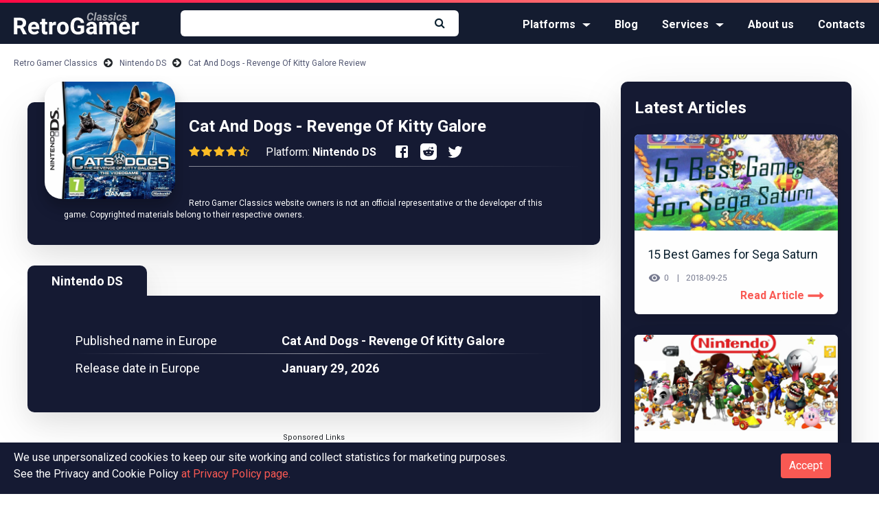

--- FILE ---
content_type: text/html; charset=UTF-8
request_url: https://retrogamerclassics.com/nintendo-ds/cat-and-dogs-revenge-of-kitty-galore
body_size: 15949
content:
<!DOCTYPE html> <html lang="en"> <head> <meta charset="utf-8"> <meta http-equiv="x-ua-compatible" content="ie=edge"> <meta name="viewport" content="width=device-width, initial-scale=1, shrink-to-fit=no"> <script>(function(w,d,s,l,i){w[l]=w[l]||[];w[l].push({'gtm.start': new Date().getTime(),event:'gtm.js'});var f=d.getElementsByTagName(s)[0], j=d.createElement(s),dl=l!='dataLayer'?'&l='+l:'';j.async=true;j.src= 'https://www.googletagmanager.com/gtm.js?id='+i+dl;f.parentNode.insertBefore(j,f); })(window,document,'script','dataLayer','GTM-KKSGNV8');</script> <link rel="icon" type="image/png" href="https://retrogamerclassics.com/images/favicon.png" /> <title>Cat And Dogs - Revenge Of Kitty Galore Nintendo DS ROM Download for Free | RetroGamerClassics</title> <meta name="description" content="Get Cat And Dogs - Revenge Of Kitty Galore ROM for Nintendo DS right now. 🕹 Play it! 💾 Download it 33.5MB, Read 🎮 Read our Review 👾 Watch screenshots and get 100% working cheats. All about Cat And Dogs - Revenge Of Kitty Galore at RetroGamerClassics"> <meta name="keywords" content="Cat And Dogs - Revenge Of Kitty Galore, Nintendo DS, retrogamerclassics.com"> <meta name="csrf-token" content="W6hmzP9fU01SpCW956325Vv7bF9cZ45jUNGWIlEW"> <link rel="canonical" href="https://retrogamerclassics.com/nintendo-ds/cat-and-dogs-revenge-of-kitty-galore"> <link href="https://fonts.googleapis.com/css?family=Roboto:400,400i,500,500i,700,900" rel="stylesheet"> <script id="dsq-count-scr" src="//retrogamerclassics.disqus.com/count.js" async></script> </head> <body> <noscript><iframe src="https://www.googletagmanager.com/ns.html?id=GTM-KKSGNV8" height="0" width="0" style="display:none;visibility:hidden"></iframe></noscript> <style> #preloader { position: fixed; top: 0; bottom: 0; right: 0; left: 0; background: #fff; z-index: 100000; } </style> <div id="preloader"></div> <script> document.addEventListener("DOMContentLoaded", function() { var $preloader = document.querySelector('#preloader'); function hidePreloader() { function fadeOut(el){ el.style.opacity = 1; (function fade() { if ((el.style.opacity -= .01) < 0) { el.style.display = "none"; } else { requestAnimationFrame(fade); } })(); } fadeOut($preloader); } hidePreloader(); }); </script> <div class="wrapper "> <header class="page-header basic-header "> <div class="new-container"> <div class="header-container"> <a class="logo" href="/"> <svg width="183px" height="33px" viewBox="0 0 183 33" version="1.1" xmlns="http://www.w3.org/2000/svg" xmlns:xlink="http://www.w3.org/1999/xlink"> <title>RG white logo</title> <desc>Created with Sketch.</desc> <defs></defs> <g id="Symbols" stroke="none" stroke-width="1" fill="none" fill-rule="evenodd"> <g id="Group-4" fill="#FFFFFF"> <path d="M9.10644531,23.1513672 L5.13867188,23.1513672 L5.13867188,32 L0.158203125,32 L0.158203125,7.828125 L9.13964844,7.828125 C11.9951315,7.828125 14.1975834,8.46451187 15.7470703,9.73730469 C17.2965572,11.0100975 18.0712891,12.8085821 18.0712891,15.1328125 C18.0712891,16.7819093 17.714359,18.1570583 17.0004883,19.2583008 C16.2866175,20.3595433 15.2047599,21.2366504 13.7548828,21.8896484 L18.984375,31.7675781 L18.984375,32 L13.6386719,32 L9.10644531,23.1513672 Z M5.13867188,19.1171875 L9.15625,19.1171875 C10.4069073,19.1171875 11.3753221,18.7989941 12.0615234,18.1625977 C12.7477248,17.5262012 13.0908203,16.6490941 13.0908203,15.53125 C13.0908203,14.3912703 12.7670931,13.4947949 12.1196289,12.8417969 C11.4721647,12.1887988 10.4788478,11.8623047 9.13964844,11.8623047 L5.13867188,11.8623047 L5.13867188,19.1171875 Z M29.8085938,32.3320312 C27.174466,32.3320312 25.030119,31.5240966 23.3754883,29.9082031 C21.7208576,28.2923096 20.8935547,26.1396619 20.8935547,23.4501953 L20.8935547,22.9853516 C20.8935547,21.1813061 21.242184,19.5682037 21.9394531,18.1459961 C22.6367222,16.7237885 23.6245053,15.6280963 24.902832,14.8588867 C26.1811587,14.0896771 27.6393147,13.7050781 29.2773438,13.7050781 C31.7343873,13.7050781 33.66845,14.47981 35.0795898,16.0292969 C36.4907297,17.5787838 37.1962891,19.7757019 37.1962891,22.6201172 L37.1962891,24.5791016 L25.7578125,24.5791016 C25.9127612,25.7522845 26.3803672,26.6930303 27.1606445,27.4013672 C27.9409219,28.1097041 28.928705,28.4638672 30.1240234,28.4638672 C31.97234,28.4638672 33.4166615,27.7942775 34.4570312,26.4550781 L36.8144531,29.0947266 C36.0950485,30.1129608 35.1210999,30.907061 33.8925781,31.4770508 C32.6640564,32.0470406 31.3027418,32.3320312 29.8085938,32.3320312 Z M29.2607422,17.5898438 C28.3089145,17.5898438 27.5369496,17.9108041 26.9448242,18.5527344 C26.3526989,19.1946647 25.9736336,20.1132753 25.8076172,21.3085938 L32.4814453,21.3085938 L32.4814453,20.9267578 C32.4593098,19.8642525 32.1715522,19.0424834 31.6181641,18.4614258 C31.0647759,17.8803682 30.2789764,17.5898438 29.2607422,17.5898438 Z M45.6630859,9.62109375 L45.6630859,14.0371094 L48.734375,14.0371094 L48.734375,17.5566406 L45.6630859,17.5566406 L45.6630859,26.5214844 C45.6630859,27.1855502 45.7903633,27.6614569 46.0449219,27.9492188 C46.2994804,28.2369806 46.7864547,28.3808594 47.5058594,28.3808594 C48.037112,28.3808594 48.5074849,28.3421228 48.9169922,28.2646484 L48.9169922,31.9003906 C47.9762323,32.1881525 47.0078175,32.3320312 46.0117188,32.3320312 C42.6471186,32.3320312 40.931641,30.633155 40.8652344,27.2353516 L40.8652344,17.5566406 L38.2421875,17.5566406 L38.2421875,14.0371094 L40.8652344,14.0371094 L40.8652344,9.62109375 L45.6630859,9.62109375 Z M61.5009766,18.5361328 C60.8479785,18.4475907 60.2724634,18.4033203 59.7744141,18.4033203 C57.9593008,18.4033203 56.7695341,19.017572 56.2050781,20.2460938 L56.2050781,32 L51.4072266,32 L51.4072266,14.0371094 L55.9394531,14.0371094 L56.0722656,16.1787109 C57.0351611,14.5296142 58.3688066,13.7050781 60.0732422,13.7050781 C60.6044948,13.7050781 61.1025367,13.7770175 61.5673828,13.9208984 L61.5009766,18.5361328 Z M63.0615234,22.8525391 C63.0615234,21.0706291 63.404619,19.4824288 64.0908203,18.0878906 C64.7770217,16.6933524 65.7648048,15.6142616 67.0541992,14.8505859 C68.3435937,14.0869102 69.8404863,13.7050781 71.5449219,13.7050781 C73.9687621,13.7050781 75.9470952,14.4466072 77.4799805,15.9296875 C79.0128657,17.4127678 79.8678377,19.4270706 80.0449219,21.9726562 L80.078125,23.2011719 C80.078125,25.957045 79.308927,28.1677977 77.7705078,29.8334961 C76.2320887,31.4991945 74.1679817,32.3320312 71.578125,32.3320312 C68.9882683,32.3320312 66.9213944,31.5019614 65.3774414,29.8417969 C63.8334884,28.1816323 63.0615234,25.9238424 63.0615234,23.0683594 L63.0615234,22.8525391 Z M67.859375,23.2011719 C67.859375,24.9056075 68.1803353,26.2088171 68.8222656,27.1108398 C69.4641959,28.0128626 70.3828065,28.4638672 71.578125,28.4638672 C72.7402402,28.4638672 73.6477832,28.0183964 74.3007812,27.1274414 C74.9537793,26.2364864 75.2802734,24.8115332 75.2802734,22.8525391 C75.2802734,21.1813067 74.9537793,19.8863978 74.3007812,18.9677734 C73.6477832,18.0491491 72.7291726,17.5898438 71.5449219,17.5898438 C70.3717389,17.5898438 69.4641959,18.0463822 68.8222656,18.9594727 C68.1803353,19.8725632 67.859375,21.2864488 67.859375,23.2011719 Z M102.473633,28.9453125 C101.577144,30.0188856 100.309904,30.8517223 98.671875,31.4438477 C97.033846,32.035973 95.21876,32.3320312 93.2265625,32.3320312 C91.1347552,32.3320312 89.3003009,31.8754928 87.7231445,30.9624023 C86.1459882,30.0493118 84.9285525,28.723967 84.0708008,26.9863281 C83.2130491,25.2486892 82.7731121,23.2067175 82.7509766,20.8603516 L82.7509766,19.2167969 C82.7509766,16.8040244 83.1577108,14.7150153 83.9711914,12.949707 C84.784672,11.1843987 85.9578374,9.83415181 87.4907227,8.89892578 C89.0236079,7.96369975 90.8193256,7.49609375 92.8779297,7.49609375 C95.7444805,7.49609375 97.985669,8.17951791 99.6015625,9.54638672 C101.217456,10.9132555 102.174803,12.9026562 102.473633,15.5146484 L97.6259766,15.5146484 C97.4046213,14.131178 96.9148801,13.1184928 96.1567383,12.4765625 C95.3985965,11.8346322 94.3554754,11.5136719 93.0273438,11.5136719 C91.3339759,11.5136719 90.0446008,12.1500587 89.1591797,13.4228516 C88.2737586,14.6956444 87.8255209,16.5882036 87.8144531,19.1005859 L87.8144531,20.6445312 C87.8144531,23.1790491 88.2958936,25.0937435 89.2587891,26.3886719 C90.2216845,27.6836002 91.6328032,28.3310547 93.4921875,28.3310547 C95.3626396,28.3310547 96.6962851,27.9326212 97.4931641,27.1357422 L97.4931641,22.96875 L92.9609375,22.96875 L92.9609375,19.2998047 L102.473633,19.2998047 L102.473633,28.9453125 Z M116.601562,32 C116.380207,31.5683572 116.219727,31.0315787 116.120117,30.3896484 C114.958002,31.6845768 113.447275,32.3320312 111.587891,32.3320312 C109.828116,32.3320312 108.36996,31.8229218 107.213379,30.8046875 C106.056798,29.7864532 105.478516,28.5026119 105.478516,26.953125 C105.478516,25.0494696 106.184075,23.5885468 107.595215,22.5703125 C109.006355,21.5520782 111.04556,21.037435 113.712891,21.0263672 L115.920898,21.0263672 L115.920898,19.9970703 C115.920898,19.166988 115.707847,18.5029322 115.281738,18.0048828 C114.855629,17.5068334 114.183273,17.2578125 113.264648,17.2578125 C112.456702,17.2578125 111.823082,17.4514955 111.36377,17.8388672 C110.904457,18.2262389 110.674805,18.7574836 110.674805,19.4326172 L105.876953,19.4326172 C105.876953,18.3922474 106.197913,17.4293664 106.839844,16.5439453 C107.481774,15.6585242 108.389317,14.9640325 109.5625,14.4604492 C110.735683,13.956866 112.052727,13.7050781 113.513672,13.7050781 C115.727225,13.7050781 117.484206,14.2612249 118.784668,15.3735352 C120.08513,16.4858454 120.735352,18.0491436 120.735352,20.0634766 L120.735352,27.8496094 C120.746419,29.554045 120.984373,30.8434201 121.449219,31.7177734 L121.449219,32 L116.601562,32 Z M112.633789,28.6630859 C113.342126,28.6630859 113.995114,28.5053727 114.592773,28.1899414 C115.190433,27.8745101 115.633137,27.4511745 115.920898,26.9199219 L115.920898,23.8320312 L114.12793,23.8320312 C111.726225,23.8320312 110.447917,24.6621011 110.292969,26.3222656 L110.276367,26.6044922 C110.276367,27.2021514 110.486652,27.6946595 110.907227,28.0820312 C111.327802,28.469403 111.903317,28.6630859 112.633789,28.6630859 Z M128.919922,14.0371094 L129.069336,16.0458984 C130.342129,14.4853438 132.06314,13.7050781 134.232422,13.7050781 C136.545584,13.7050781 138.133785,14.6181549 138.99707,16.4443359 C140.258795,14.6181549 142.05728,13.7050781 144.392578,13.7050781 C146.340505,13.7050781 147.79036,14.2722925 148.742188,15.4067383 C149.694015,16.5411841 150.169922,18.248361 150.169922,20.5283203 L150.169922,32 L145.355469,32 L145.355469,20.5449219 C145.355469,19.5266876 145.156252,18.7823917 144.757812,18.3120117 C144.359373,17.8416318 143.656581,17.6064453 142.649414,17.6064453 C141.210605,17.6064453 140.214521,18.2926364 139.661133,19.6650391 L139.677734,32 L134.879883,32 L134.879883,20.5615234 C134.879883,19.5211537 134.675132,18.768557 134.265625,18.3037109 C133.856118,17.8388649 133.158859,17.6064453 132.173828,17.6064453 C130.812493,17.6064453 129.827477,18.1708928 129.21875,19.2998047 L129.21875,32 L124.420898,32 L124.420898,14.0371094 L128.919922,14.0371094 Z M162.123047,32.3320312 C159.488919,32.3320312 157.344572,31.5240966 155.689941,29.9082031 C154.035311,28.2923096 153.208008,26.1396619 153.208008,23.4501953 L153.208008,22.9853516 C153.208008,21.1813061 153.556637,19.5682037 154.253906,18.1459961 C154.951175,16.7237885 155.938958,15.6280963 157.217285,14.8588867 C158.495612,14.0896771 159.953768,13.7050781 161.591797,13.7050781 C164.04884,13.7050781 165.982903,14.47981 167.394043,16.0292969 C168.805183,17.5787838 169.510742,19.7757019 169.510742,22.6201172 L169.510742,24.5791016 L158.072266,24.5791016 C158.227214,25.7522845 158.69482,26.6930303 159.475098,27.4013672 C160.255375,28.1097041 161.243158,28.4638672 162.438477,28.4638672 C164.286793,28.4638672 165.731115,27.7942775 166.771484,26.4550781 L169.128906,29.0947266 C168.409502,30.1129608 167.435553,30.907061 166.207031,31.4770508 C164.978509,32.0470406 163.617195,32.3320312 162.123047,32.3320312 Z M161.575195,17.5898438 C160.623368,17.5898438 159.851403,17.9108041 159.259277,18.5527344 C158.667152,19.1946647 158.288087,20.1132753 158.12207,21.3085938 L164.795898,21.3085938 L164.795898,20.9267578 C164.773763,19.8642525 164.486005,19.0424834 163.932617,18.4614258 C163.379229,17.8803682 162.59343,17.5898438 161.575195,17.5898438 Z M182.327148,18.5361328 C181.67415,18.4475907 181.098635,18.4033203 180.600586,18.4033203 C178.785473,18.4033203 177.595706,19.017572 177.03125,20.2460938 L177.03125,32 L172.233398,32 L172.233398,14.0371094 L176.765625,14.0371094 L176.898438,16.1787109 C177.861333,14.5296142 179.194978,13.7050781 180.899414,13.7050781 C181.430667,13.7050781 181.928709,13.7770175 182.393555,13.9208984 L182.327148,18.5361328 Z" id="RetroGamer-Copy"></path> <path d="M115.4375,8.203125 C115.348958,8.98958727 115.080731,9.68619488 114.632813,10.2929687 C114.184894,10.8997426 113.601566,11.3658838 112.882813,11.6914062 C112.164059,12.0169287 111.388025,12.1718751 110.554688,12.15625 C109.804684,12.1406249 109.151044,11.9674496 108.59375,11.6367187 C108.036456,11.3059879 107.597658,10.8268261 107.277344,10.1992187 C106.95703,9.57161145 106.776042,8.84896242 106.734375,8.03125 C106.697916,7.3906218 106.764322,6.59375477 106.933594,5.640625 C107.102865,4.68749523 107.404946,3.84114953 107.839844,3.1015625 C108.274742,2.36197547 108.791664,1.77604383 109.390625,1.34375 C110.234379,0.739580312 111.197911,0.447916563 112.28125,0.46875 C113.458339,0.489583438 114.391924,0.852861055 115.082031,1.55859375 C115.772139,2.26432645 116.151041,3.24478539 116.21875,4.5 L113.9375,4.4921875 C113.9375,3.77343391 113.794272,3.2473975 113.507813,2.9140625 C113.221353,2.5807275 112.776045,2.40364594 112.171875,2.3828125 C111.390621,2.3567707 110.7487,2.63541375 110.246094,3.21875 C109.743487,3.80208625 109.406251,4.65364023 109.234375,5.7734375 C109.067708,6.86198461 108.994792,7.67708062 109.015625,8.21875 C109.041667,8.90625344 109.195311,9.41275879 109.476563,9.73828125 C109.757814,10.0638037 110.151039,10.2343749 110.65625,10.25 C111.35417,10.2760418 111.912758,10.1106789 112.332031,9.75390625 C112.751304,9.39713363 113.028645,8.88542 113.164063,8.21875 L115.4375,8.203125 Z M118.585938,12 L116.367188,12 L118.453125,0 L120.664063,0 L118.585938,12 Z M125.34375,12 C125.276041,11.7864573 125.247396,11.5312515 125.257813,11.234375 C124.622393,11.8697948 123.90365,12.1770834 123.101563,12.15625 C122.361975,12.1458333 121.7487,11.9049503 121.261719,11.4335937 C120.774737,10.9622372 120.546875,10.3802118 120.578125,9.6875 C120.614584,8.76562039 121.001298,8.05859621 121.738281,7.56640625 C122.475264,7.07421629 123.463535,6.828125 124.703125,6.828125 L125.734375,6.84375 L125.84375,6.3359375 C125.875,6.16406164 125.882813,6.00000078 125.867188,5.84375 C125.841146,5.59895711 125.748699,5.40755277 125.589844,5.26953125 C125.430989,5.13150973 125.221355,5.05989586 124.960938,5.0546875 C124.617186,5.04427078 124.325522,5.12890535 124.085938,5.30859375 C123.846353,5.48828215 123.692709,5.74739414 123.625,6.0859375 L121.414063,6.09375 C121.450521,5.2864543 121.821611,4.63151293 122.527344,4.12890625 C123.233076,3.62629957 124.104161,3.38020828 125.140625,3.390625 C126.098963,3.41145844 126.848956,3.69661184 127.390625,4.24609375 C127.932294,4.79557566 128.158855,5.50259984 128.070313,6.3671875 L127.421875,10.4140625 L127.382813,10.9140625 C127.372396,11.283856 127.416666,11.5963529 127.515625,11.8515625 L127.507813,12 L125.34375,12 Z M123.648438,10.4453125 C124.283857,10.4661459 124.838539,10.190107 125.3125,9.6171875 L125.585938,8.15625 L124.820313,8.1484375 C124.007808,8.16927094 123.421877,8.4166643 123.0625,8.890625 C122.932291,9.06250086 122.851563,9.27343625 122.820313,9.5234375 C122.778646,9.80468891 122.837239,10.0273429 122.996094,10.1914062 C123.154949,10.3554696 123.372394,10.4401041 123.648438,10.4453125 Z M133.75,9.6171875 C133.833334,9.20051875 133.544274,8.89843844 132.882813,8.7109375 L132.171875,8.53125 C130.489575,8.06770602 129.671875,7.25000586 129.71875,6.078125 C129.744792,5.28124602 130.097653,4.63151293 130.777344,4.12890625 C131.457035,3.62629957 132.276037,3.38020828 133.234375,3.390625 C134.187505,3.40104172 134.95833,3.65364336 135.546875,4.1484375 C136.13542,4.64323164 136.434896,5.30207922 136.445313,6.125 L134.257813,6.1171875 C134.268229,5.39322555 133.908858,5.02604172 133.179688,5.015625 C132.835936,5.015625 132.537762,5.10156164 132.285156,5.2734375 C132.032551,5.44531336 131.877604,5.67708187 131.820313,5.96875 C131.742187,6.38541875 132.057288,6.67968664 132.765625,6.8515625 L133.078125,6.921875 C133.796879,7.09375086 134.346352,7.29036348 134.726563,7.51171875 C135.106773,7.73307402 135.399739,8.00781086 135.605469,8.3359375 C135.811199,8.66406414 135.90625,9.05728937 135.890625,9.515625 C135.875,10.052086 135.701825,10.5208313 135.371094,10.921875 C135.040363,11.3229187 134.587242,11.6328114 134.011719,11.8515625 C133.436195,12.0703136 132.830732,12.1718751 132.195313,12.15625 C131.257808,12.1458333 130.476566,11.8763047 129.851563,11.3476562 C129.226559,10.8190078 128.908854,10.1354209 128.898438,9.296875 L130.976563,9.3125 C130.997396,10.1197957 131.429683,10.5286458 132.273438,10.5390625 C132.67969,10.5390625 133.014322,10.45573 133.277344,10.2890625 C133.540366,10.122395 133.697916,9.89843891 133.75,9.6171875 Z M141.804688,9.6171875 C141.888021,9.20051875 141.598962,8.89843844 140.9375,8.7109375 L140.226563,8.53125 C138.544262,8.06770602 137.726562,7.25000586 137.773438,6.078125 C137.799479,5.28124602 138.15234,4.63151293 138.832031,4.12890625 C139.511722,3.62629957 140.330724,3.38020828 141.289063,3.390625 C142.242192,3.40104172 143.013018,3.65364336 143.601563,4.1484375 C144.190107,4.64323164 144.489583,5.30207922 144.5,6.125 L142.3125,6.1171875 C142.322917,5.39322555 141.963545,5.02604172 141.234375,5.015625 C140.890623,5.015625 140.592449,5.10156164 140.339844,5.2734375 C140.087238,5.44531336 139.932292,5.67708187 139.875,5.96875 C139.796875,6.38541875 140.111976,6.67968664 140.820313,6.8515625 L141.132813,6.921875 C141.851566,7.09375086 142.40104,7.29036348 142.78125,7.51171875 C143.16146,7.73307402 143.454426,8.00781086 143.660156,8.3359375 C143.865886,8.66406414 143.960938,9.05728937 143.945313,9.515625 C143.929687,10.052086 143.756512,10.5208313 143.425781,10.921875 C143.09505,11.3229187 142.64193,11.6328114 142.066406,11.8515625 C141.490883,12.0703136 140.88542,12.1718751 140.25,12.15625 C139.312495,12.1458333 138.531253,11.8763047 137.90625,11.3476562 C137.281247,10.8190078 136.963542,10.1354209 136.953125,9.296875 L139.03125,9.3125 C139.052083,10.1197957 139.484371,10.5286458 140.328125,10.5390625 C140.734377,10.5390625 141.069009,10.45573 141.332031,10.2890625 C141.595053,10.122395 141.752604,9.89843891 141.804688,9.6171875 Z M147.289063,12 L145.070313,12 L146.539063,3.546875 L148.757813,3.546875 L147.289063,12 Z M146.796875,1.3984375 C146.786458,1.04947742 146.90104,0.760417813 147.140625,0.53125 C147.38021,0.302082187 147.669269,0.1875 148.007813,0.1875 C148.341148,0.177083281 148.630207,0.278644766 148.875,0.4921875 C149.119793,0.705730234 149.247396,0.981769141 149.257813,1.3203125 C149.268229,1.64323078 149.160157,1.92447797 148.933594,2.1640625 C148.70703,2.40364703 148.41146,2.52864578 148.046875,2.5390625 C147.718748,2.54947922 147.430991,2.45052187 147.183594,2.2421875 C146.936197,2.03385313 146.807292,1.75260594 146.796875,1.3984375 Z M152.859375,10.34375 C153.265627,10.3541667 153.604165,10.2434907 153.875,10.0117187 C154.145835,9.77994676 154.322916,9.47135609 154.40625,9.0859375 L156.476563,9.078125 C156.440104,9.67187797 156.253908,10.2057268 155.917969,10.6796875 C155.58203,11.1536482 155.134117,11.5234362 154.574219,11.7890625 C154.01432,12.0546888 153.424482,12.1796876 152.804688,12.1640625 C151.778641,12.1484374 150.966149,11.7942743 150.367188,11.1015625 C149.768226,10.4088507 149.479167,9.48698492 149.5,8.3359375 L149.523438,7.90625 L149.53125,7.8203125 C149.671876,6.44530562 150.135413,5.35547277 150.921875,4.55078125 C151.708337,3.74608973 152.679682,3.35937484 153.835938,3.390625 C154.789067,3.41145844 155.54557,3.72265324 156.105469,4.32421875 C156.665367,4.92578426 156.940104,5.71874508 156.929688,6.703125 L154.875,6.703125 C154.875,6.24999773 154.776043,5.89323047 154.578125,5.6328125 C154.380207,5.37239453 154.083335,5.23177094 153.6875,5.2109375 C152.635411,5.17968734 151.997397,5.94790883 151.773438,7.515625 C151.695312,8.08333617 151.666667,8.56249805 151.6875,8.953125 C151.739584,9.86458789 152.130205,10.3281249 152.859375,10.34375 Z M162.226563,9.6171875 C162.309896,9.20051875 162.020837,8.89843844 161.359375,8.7109375 L160.648438,8.53125 C158.966137,8.06770602 158.148437,7.25000586 158.195313,6.078125 C158.221354,5.28124602 158.574215,4.63151293 159.253906,4.12890625 C159.933597,3.62629957 160.752599,3.38020828 161.710938,3.390625 C162.664067,3.40104172 163.434893,3.65364336 164.023438,4.1484375 C164.611982,4.64323164 164.911458,5.30207922 164.921875,6.125 L162.734375,6.1171875 C162.744792,5.39322555 162.38542,5.02604172 161.65625,5.015625 C161.312498,5.015625 161.014324,5.10156164 160.761719,5.2734375 C160.509113,5.44531336 160.354167,5.67708187 160.296875,5.96875 C160.21875,6.38541875 160.533851,6.67968664 161.242188,6.8515625 L161.554688,6.921875 C162.273441,7.09375086 162.822915,7.29036348 163.203125,7.51171875 C163.583335,7.73307402 163.876301,8.00781086 164.082031,8.3359375 C164.287761,8.66406414 164.382813,9.05728937 164.367188,9.515625 C164.351562,10.052086 164.178387,10.5208313 163.847656,10.921875 C163.516925,11.3229187 163.063805,11.6328114 162.488281,11.8515625 C161.912758,12.0703136 161.307295,12.1718751 160.671875,12.15625 C159.73437,12.1458333 158.953128,11.8763047 158.328125,11.3476562 C157.703122,10.8190078 157.385417,10.1354209 157.375,9.296875 L159.453125,9.3125 C159.473958,10.1197957 159.906246,10.5286458 160.75,10.5390625 C161.156252,10.5390625 161.490884,10.45573 161.753906,10.2890625 C162.016928,10.122395 162.174479,9.89843891 162.226563,9.6171875 Z" id="Classics-Copy" opacity="0.699999988"></path> </g> </g> </svg> </a> <div class="content"> <div class="search-form-container"> <form method="GET" action="https://retrogamerclassics.com/search" accept-charset="UTF-8" class="search-form" id="search-form" maxlength="30" autocomplete="off"> <input class="search-field" autocomplete="off" name="query" type="text"> <button class="sbmt-btn" type="submit"> <i class="fa fa-search" aria-hidden="true"></i> </button> </form> <div id="search-results" class="search-results-list-container"> <ul class="search-results-list"> </ul> </div> </div> <div class="search-mob-btn"> <i class="fa fa-search" aria-hidden="true"></i> </div> <button class="burger-menu" type="button" id="showMenu"> <div class="burger"></div> </button> <nav class="nav-list"> <ul class="menu"> <li class="nav-item dropdown custom-dropdown"> <a id="menu-platforms" class="nav-link dropdown-toggle" data-toggle="dropdown" href="#" role="button" aria-haspopup="true" aria-expanded="false">Platforms</a> <div class="dropdown-menu" aria-labelledby="menu-platforms"> <a class="dropdown-item" href="/platforms/windows-pc">Windows PC</a> <a class="dropdown-item" href="/platforms/nintendo-ds">Nintendo DS</a> <a class="dropdown-item" href="/platforms/gameboy-advance">Gameboy Advance</a> <a class="dropdown-item" href="/platforms/super-nintendo">Super Nintendo</a> <a class="dropdown-item" href="/platforms/gameboy-color">Gameboy Color</a> <a class="dropdown-item" href="/platforms/nintendo-64">Nintendo 64</a> <a class="dropdown-item" href="/platforms/nintendo-entertainment-system">Nintendo Entertainment System</a> <a class="dropdown-item" href="/platforms/playstation">Playstation</a> <a class="dropdown-item" href="/platforms/gameboy">Gameboy</a> <a class="dropdown-item" href="/platforms/sega-genesis">Sega Genesis</a> <a class="dropdown-item" href="/platforms/sega-saturn">Sega Saturn</a> </div> </li> <li> <a href="/blog">Blog</a> </li> <li class="nav-item dropdown custom-dropdown"> <a class="nav-link dropdown-toggle" data-toggle="dropdown" href="" role="button" aria-haspopup="true" aria-expanded="false">Services</a> <div class="dropdown-menu"> <a class="dropdown-item" href="/our-team">Our team</a> <a class="dropdown-item" href="/advertise">Advertising</a> <a class="dropdown-item" href="/terms-use-eula">Terms of use / EULA</a> <a class="dropdown-item" href="/privacy">Privacy Policy</a> </div> </li> <li> <a href="/about">About us</a> </li> <li> <a href="/contacts">Contacts</a> </li> </ul> </nav> </div> </div> </div> </header> <main> <div class="breadcrumbs-container"> <div class="new-container"> <ul class="breadcrumb"> <li> <a href="/">Retro Gamer Classics</a> </li> <li> <a href="/platforms/nintendo-ds">Nintendo DS</a> </li> <li class="active"> <span href="#close">Cat And Dogs - Revenge Of Kitty Galore Review</span> </li> </ul> </div> </div> <div class="main-container"> <div class="app-page-container"> <div class="page-content"> <div class="main"> <div class="app-concise-info-container block-pd block-bg block-border block-shadow"> <div class="app-concise-info"> <div class="logo" onclick="window.open('/nintendo-ds/cat-and-dogs-revenge-of-kitty-galore/get')"> <img src="/images/thumb/190x190xr/uploads/products/3584/cat-and-dogs-revenge-of-kitty-galore-logo.png"/> </div> <div class="details"> <div class="info-group"> <h1 class="name">Cat And Dogs - Revenge Of Kitty Galore</h1> <div class="data"> <span class="rating"> <span class="rating-info four-point-five" title="Rating 4.56"></span> </span> <div class="platform"> Platform: <span class="value">Nintendo DS</span> </div> <ul class="social-btns footer"> <li> <a onclick="socialopen('http://www.facebook.com/sharer.php?u=http://retrogamerclassics.com/nintendo-ds/cat-and-dogs-revenge-of-kitty-galore')" style="cursor: pointer"> <svg class="svg-icons"> <use xlink:href="/images/svgdefs.svg#icon-facebook-box"></use> </svg> </a> </li> <li> <a onclick="socialopen('https://www.reddit.com/submit?url=http://retrogamerclassics.com/nintendo-ds/cat-and-dogs-revenge-of-kitty-galore')" style="cursor: pointer"> <svg width="24" height="24" viewBox="0 0 24 24" fill="none" xmlns="http://www.w3.org/2000/svg"> <path d="M14.558 15.827C14.655 15.923 14.655 16.08 14.558 16.176C14.027 16.705 13.193 16.962 12.009 16.962L12 16.96L11.991 16.962C10.806 16.962 9.973 16.705 9.442 16.176C9.345 16.08 9.345 15.923 9.442 15.827C9.538 15.731 9.696 15.731 9.793 15.827C10.226 16.258 10.945 16.468 11.992 16.468L12.001 16.47L12.01 16.468C13.056 16.468 13.775 16.258 14.209 15.827C14.304 15.73 14.461 15.73 14.558 15.827V15.827ZM14.432 12.013C13.851 12.013 13.378 12.484 13.378 13.063C13.378 13.642 13.851 14.112 14.432 14.112C15.013 14.112 15.486 13.641 15.486 13.063C15.486 12.484 15.013 12.013 14.432 12.013ZM10.626 13.063C10.626 12.484 10.153 12.013 9.572 12.013C8.991 12.013 8.517 12.484 8.517 13.063C8.517 13.642 8.99 14.112 9.572 14.112C10.153 14.113 10.626 13.642 10.626 13.063ZM24 5V19C24 21.761 21.762 24 19 24H5C2.239 24 0 21.761 0 19V5C0 2.239 2.239 0 5 0H19C21.762 0 24 2.239 24 5ZM20 11.853C20 10.881 19.205 10.089 18.228 10.089C17.751 10.089 17.32 10.28 17.001 10.586C15.794 9.792 14.161 9.287 12.354 9.222L13.343 6.109L16.02 6.737L16.016 6.776C16.016 7.571 16.666 8.218 17.465 8.218C18.263 8.218 18.913 7.571 18.913 6.776C18.913 5.981 18.263 5.334 17.465 5.334C16.852 5.334 16.329 5.717 16.118 6.253L13.232 5.577C13.106 5.546 12.978 5.619 12.939 5.743L11.836 9.214C9.944 9.237 8.23 9.746 6.969 10.564C6.653 10.272 6.233 10.09 5.769 10.09C4.794 10.089 4 10.88 4 11.853C4 12.5 4.355 13.06 4.878 13.367C4.844 13.555 4.821 13.745 4.821 13.939C4.821 16.546 8.027 18.667 11.967 18.667C15.908 18.667 19.113 16.546 19.113 13.939C19.113 13.756 19.094 13.577 19.063 13.399C19.618 13.1 20 12.523 20 11.853V11.853Z" fill="white"/> </svg> </a> </li> <li> <a onclick="socialopen('http://twitter.com/share?url=http://retrogamerclassics.com/nintendo-ds/cat-and-dogs-revenge-of-kitty-galore')" style="cursor: pointer"> <svg class="svg-icons"> <use xlink:href="/images/svgdefs.svg#icon-twitter"></use> </svg> </a> </li> </ul> </div> </div> </div> <div class="badges-block"> </div> </div> <div class="copyright-text clearfix" style="font-size:12px"> Retro Gamer Classics website owners is not an official representative or the developer of this game. Copyrighted materials belong to their respective owners. </div> <div class="desktop-visible"> </div> </div> <div class="mobile-visible "> <div class="adv-container"> <div class="adv320x100"> <div style="height:50px;width:728px;padding-top:6px;margin-left: auto; margin-right: auto;"><script async src="//pagead2.googlesyndication.com/pagead/js/adsbygoogle.js"></script> <ins class="adsbygoogle" style="display:block" data-ad-client="ca-pub-3930792910434922" data-ad-slot="8557154287" data-ad-format="link"></ins> <script> (adsbygoogle = window.adsbygoogle || []).push({}); </script></div> </div> </div> </div> <div class="tabs-block-container "> <ul class="nav nav-tabs"> <li><a href="/nintendo-ds/cat-and-dogs-revenge-of-kitty-galore" class="active">Nintendo DS</a></li> </ul> <div class="tab-content block-shadow block-bg"> <div class="tab-pane active"> <ul class="game-details"> <li> <div class="feature">Published name in Europe</div> <div class="value">Cat And Dogs - Revenge Of Kitty Galore</div> </li> <li> <div class="feature">Release date in Europe</div> <div class="value">January 29, 2026</div> </li> </ul> </div> </div> </div> <div class="adv-container"> <div style="font-size:11px;line-height:14px;text-align:center;padding:0px;margin:0px;">Sponsored Links</div> <div class="adv336x280"> <script async src="//pagead2.googlesyndication.com/pagead/js/adsbygoogle.js"></script> <ins class="adsbygoogle" style="display:inline-block;width:336px;height:280px" data-ad-client="ca-pub-3930792910434922" data-ad-slot="7774679362"></ins> <script> (adsbygoogle = window.adsbygoogle || []).push({}); </script> </div> </div> <div class="app-page-navigation "> <a href="/nintendo-ds/cat-and-dogs-revenge-of-kitty-galore/get" class="simply-btn full medium"> <svg class="svg-icons"> <use xlink:href="/images/svgdefs.svg#icon-cloud-download"></use> </svg> <span>Get Game</span> </a> <a href="#read-review" class="simply-btn empty medium"> <svg class="svg-icons"> <use xlink:href="/images/svgdefs.svg#icon-file-document"></use> </svg> <span>Read Review</span> </a> <a href="#comments-block" class="simply-btn empty medium"> <svg class="svg-icons"> <use xlink:href="/images/svgdefs.svg#icon-comment-text-outline"></use> </svg> <span>Comments</span> </a> </div> <div class="app-review-container no-conclusion block-pd block-bg block-border block-shadow"> <div id="read-review" class="app-review-descr"> <div class="review-header"> <h2 class="review-title">Cat And Dogs - Revenge Of Kitty Galore: Review</h2> </div> <div class="review-descr"> <div class="text-block"> Download Cat and Dogs - Revenge of Kitty Galore (E) ROM for Nintendo DS (NDS). Works with Android, iOS, PC/Windows, MAC OS X devices. <div class="mobile-visible"> <div class="btn-container center"> <a href="#close" class="hide-descr simply-btn full medium">Hide Review</a> </div> </div> </div> </div> </div> </div> <div class="helpful-block-container block-pd bgw block-border block-shadow" style="margin-top: 100px"> <div class="question" style="display: flex"> Was This Review helpful to You? <span class="emojii"> <span class="answer" id="hyes">😃</span> <span class="answer" id="hno">😞</span> </span> </div> <div class="if-answer-yes" style="display: none"> <strong>Thank you for your feedback! Tell your friends about this page</strong> </div> <div class="if-answer-no" style="display: none"> <strong>Oooh :( We'll try to change something.</strong> </div> </div> <div class="related-games-container"> <h2 class="section-title align-center blue" data-title="Related Games">Related Games for Nintendo DS</h2> <div class="related-games"> <a href="/nintendo-ds/fifa-soccer-10" class="app-billet v-to-g"> <span class="logo"> <img src="/images/thumb/160x160xr/uploads/products/3103/fifa-soccer-10-logo.png" /> </span> <span class="info"> <span class="title">FIFA Soccer 10</span> <span class="rating"> <span class="rating-info four-point-five" title="Rating 4.25"></span> </span> </span> </a> <a href="/nintendo-ds/buildabear-workshop" class="app-billet v-to-g"> <span class="logo"> <img src="/images/thumb/160x160xr/uploads/products/4918/buildabear-workshop-logo.png" /> </span> <span class="info"> <span class="title">Build-A-Bear Workshop</span> <span class="rating"> <span class="rating-info two-point-five" title="Rating 2.75"></span> </span> </span> </a> <a href="/nintendo-ds/ragnarok-online-ds" class="app-billet v-to-g"> <span class="logo"> <img src="/images/thumb/160x160xr/uploads/products/4809/ragnarok-online-ds-logo.png" /> </span> <span class="info"> <span class="title">Ragnarok Online DS</span> <span class="rating"> <span class="rating-info four-point-five" title="Rating 4.65"></span> </span> </span> </a> <a href="/nintendo-ds/shichida-shiki-training-unou-tanren-unotan-ds-shun-kan-shoubu-shuuchuuryoku" class="app-billet v-to-g"> <span class="logo"> <img src="/images/thumb/160x160xr/uploads/products/4017/shichida-shiki-training-unou-tanren-unotan-ds-shun-kan-shoubu-shuuchuuryoku-logo.png" /> </span> <span class="info"> <span class="title">Shichida Shiki Training Unou Tanren Unotan DS - Shun Kan Shoubu Shuuchuuryoku</span> <span class="rating"> <span class="rating-info empty-rating" title="Rating 0"></span> </span> </span> </a> <a href="/nintendo-ds/chao-dream-touch-happy-anniversary" class="app-billet v-to-g"> <span class="logo"> <img src="/images/thumb/160x160xr/uploads/products/4548/chao-dream-touch-happy-anniversary-logo.png" /> </span> <span class="info"> <span class="title">Chao Dream Touch Happy Anniversary</span> <span class="rating"> <span class="rating-info five" title="Rating 5"></span> </span> </span> </a> <a href="/nintendo-ds/mahjong-eine-reise-um-die-welt" class="app-billet v-to-g"> <span class="logo"> <img src="/images/thumb/160x160xr/uploads/products/6355/mahjong-eine-reise-um-die-welt-logo.png" /> </span> <span class="info"> <span class="title">Mahjong - Eine Reise Um Die Welt</span> <span class="rating"> <span class="rating-info three-point-five" title="Rating 3.5"></span> </span> </span> </a> <a href="/nintendo-ds/genio-de-las-palabras-el" class="app-billet v-to-g"> <span class="logo"> <img src="/images/thumb/160x160xr/uploads/products/6345/genio-de-las-palabras-el-logo.png" /> </span> <span class="info"> <span class="title">Genio De Las Palabras, El</span> <span class="rating"> <span class="rating-info four-point-five" title="Rating 4.5"></span> </span> </span> </a> <a href="/nintendo-ds/shaun-sheep" class="app-billet v-to-g"> <span class="logo"> <img src="/images/thumb/160x160xr/uploads/products/3399/shaun-sheep-logo.png" /> </span> <span class="info"> <span class="title">Shaun The Sheep</span> <span class="rating"> <span class="rating-info four-point-five" title="Rating 4.44"></span> </span> </span> </a> </div> </div> <div id="comments-block" class="comments-block-container block-pd bgw block-border block-shadow"> <div id="disqus_thread"></div> <script> var disqus_config = function () { this.page.url = 'http://retrogamerclassics.com/nintendo-ds/cat-and-dogs-revenge-of-kitty-galore'; this.page.identifier = PAGE_IDENTIFIER; }; (function() { var d = document, s = d.createElement('script'); s.src = 'https://retrogamerclassics.disqus.com/embed.js'; s.setAttribute('data-timestamp', +new Date()); (d.head || d.body).appendChild(s); })(); </script> <noscript>Please enable JavaScript to view the <a href="https://disqus.com/?ref_noscript">comments powered by Disqus.</a></noscript> </div> </div> <div class="sidebar"> <div class="latest-articles-block sidebar-pd block-bg block-border block-shadow"> <h2 class="block-title">Latest Articles</h2> <div class="billets-container"> <a href="/blog/15-best-games-for-sega-saturn" class="blog-billet"> <span class="poster" style="background-image: url('/images/thumb/300x150xc/uploads/blog/2018-09-25/Sketch002-nx2pf.jpg');"></span> <span class="post-info"> <span class="title">15 Best Games for Sega Saturn</span> <span class="details"> <span class="date-and-views"> <span class="views"> <svg class="svg-icons"> <use xlink:href="/images/svgdefs.svg#icon-visibility"></use> </svg> <span>0</span> </span> <span class="date"> <span>2018-09-25</span> </span> </span> <span class="read-more"> <span>Read Article</span> <svg class="svg-icons"> <use xlink:href="/images/svgdefs.svg#icon-long-arrow-right"></use> </svg> </span> </span> </span> </a> <a href="/blog/the-greatest-hits-nintendo-ds-and-its-top-20-bestsellers" class="blog-billet"> <span class="poster" style="background-image: url('/images/thumb/300x150xc/uploads/blog/2018-07-11/1111111111111111-pwqab.jpg');"></span> <span class="post-info"> <span class="title">The Greatest Hits: Nintendo DS and its Top 20 Bestsellers</span> <span class="details"> <span class="date-and-views"> <span class="views"> <svg class="svg-icons"> <use xlink:href="/images/svgdefs.svg#icon-visibility"></use> </svg> <span>0</span> </span> <span class="date"> <span>2018-07-11</span> </span> </span> <span class="read-more"> <span>Read Article</span> <svg class="svg-icons"> <use xlink:href="/images/svgdefs.svg#icon-long-arrow-right"></use> </svg> </span> </span> </span> </a> <a href="/blog/top-8-mario-kart-64-characters-explained-what-tricks-each-knows" class="blog-billet"> <span class="poster" style="background-image: url('/images/thumb/300x150xc/uploads/blog/2018-06-08/mk64slide-fekn9.png');"></span> <span class="post-info"> <span class="title">Top 8 Mario Kart 64 characters explained: What Tricks Each Knows</span> <span class="details"> <span class="date-and-views"> <span class="views"> <svg class="svg-icons"> <use xlink:href="/images/svgdefs.svg#icon-visibility"></use> </svg> <span>0</span> </span> <span class="date"> <span>2018-06-08</span> </span> </span> <span class="read-more"> <span>Read Article</span> <svg class="svg-icons"> <use xlink:href="/images/svgdefs.svg#icon-long-arrow-right"></use> </svg> </span> </span> </span> </a> <a href="/blog/has-nintendo-stopped-making-remakes-for-pokemon" class="blog-billet"> <span class="poster" style="background-image: url('/images/thumb/300x150xc/uploads/blog/2018-06-07/NintendoPokemons-jjj7e.png');"></span> <span class="post-info"> <span class="title">Has Nintendo Stopped Making Remakes for Pokémon ?</span> <span class="details"> <span class="date-and-views"> <span class="views"> <svg class="svg-icons"> <use xlink:href="/images/svgdefs.svg#icon-visibility"></use> </svg> <span>0</span> </span> <span class="date"> <span>2018-06-07</span> </span> </span> <span class="read-more"> <span>Read Article</span> <svg class="svg-icons"> <use xlink:href="/images/svgdefs.svg#icon-long-arrow-right"></use> </svg> </span> </span> </span> </a> </div> </div> <div class="adv-container"> <div style="font-size:11px;line-height:14px;text-align:center;padding:0px;margin:0px;">Sponsored Links</div> <div class="adv336x280"> <center><script async src="//pagead2.googlesyndication.com/pagead/js/adsbygoogle.js"></script> <ins class="adsbygoogle" style="display:inline-block;width:234px;height:60px" data-ad-client="ca-pub-3930792910434922" data-ad-slot="8865053659"></ins> <script> (adsbygoogle = window.adsbygoogle || []).push({}); </script></center> </div> </div> <div class="most-popular-apps-block sidebar-pd block-bg block-border block-shadow"> <h2 class="block-title">Most Popular Games</h2> <div class="billets-container"> <a href="/nintendo-ds/yugioh-5ds-world-championship-2010-reverse-of-arcadia" class="app-billet g"> <span class="logo"> <img src="/images/thumb/111x111xr/uploads/products/16429/yugioh-5ds-world-championship-2010-reverse-of-arcadia-logo.jpeg" /> </span> <span class="info"> <span class="title">Yu-Gi-Oh! 5D&#039;s - World Championship 2010 - Reverse of Arcadia</span> <span class="platform"> <span class="feature">Platform:</span> <span class="value">Nintendo DS</span> </span> <span class="rating"> <span class="rating-info four-point-five" title="Rating 4.5"></span> </span> </span> </a> <a href="/nintendo-ds/yugioh-world-championship-2007" class="app-billet g"> <span class="logo"> <img src="/images/thumb/111x111xr/uploads/products/16430/yugioh-world-championship-2007-logo.jpeg" /> </span> <span class="info"> <span class="title">Yu-Gi-Oh! World Championship 2007</span> <span class="platform"> <span class="feature">Platform:</span> <span class="value">Nintendo DS</span> </span> <span class="rating"> <span class="rating-info four-point-five" title="Rating 4.17"></span> </span> </span> </a> <a href="/nintendo-ds/lunnis" class="app-billet g"> <span class="logo"> <img src="/images/thumb/111x111xr/uploads/products/5745/lunnis-logo.png" /> </span> <span class="info"> <span class="title">Lunnis</span> <span class="platform"> <span class="feature">Platform:</span> <span class="value">Nintendo DS</span> </span> <span class="rating"> <span class="rating-info five" title="Rating 5"></span> </span> </span> </a> <a href="/nintendo-ds/flaaklypa-grand-prix" class="app-billet g"> <span class="logo"> <img src="/images/thumb/111x111xr/uploads/products/5748/flaaklypa-grand-prix-logo.png" /> </span> <span class="info"> <span class="title">Flaaklypa Grand Prix</span> <span class="platform"> <span class="feature">Platform:</span> <span class="value">Nintendo DS</span> </span> <span class="rating"> <span class="rating-info four-point-five" title="Rating 4.67"></span> </span> </span> </a> <a href="/nintendo-ds/wedding-planner" class="app-billet g"> <span class="logo"> <img src="/images/thumb/111x111xr/uploads/products/5747/wedding-planner-logo.png" /> </span> <span class="info"> <span class="title">Wedding Planner</span> <span class="platform"> <span class="feature">Platform:</span> <span class="value">Nintendo DS</span> </span> <span class="rating"> <span class="rating-info five" title="Rating 5"></span> </span> </span> </a> <a href="/nintendo-ds/safecracker-ultimate-puzzle-adventure" class="app-billet g"> <span class="logo"> <img src="/images/thumb/111x111xr/uploads/products/5746/safecracker-ultimate-puzzle-adventure-logo.png" /> </span> <span class="info"> <span class="title">Safecracker - The Ultimate Puzzle Adventure</span> <span class="platform"> <span class="feature">Platform:</span> <span class="value">Nintendo DS</span> </span> <span class="rating"> <span class="rating-info four-point-five" title="Rating 4.67"></span> </span> </span> </a> <a href="/nintendo-ds/cosmopolitan-total-relooking" class="app-billet g"> <span class="logo"> <img src="/images/thumb/111x111xr/uploads/products/5743/cosmopolitan-total-relooking-logo.png" /> </span> <span class="info"> <span class="title">Cosmopolitan - Total Relooking</span> <span class="platform"> <span class="feature">Platform:</span> <span class="value">Nintendo DS</span> </span> <span class="rating"> <span class="rating-info four-point-five" title="Rating 4.4"></span> </span> </span> </a> <a href="/nintendo-ds/gopets-vacation-island" class="app-billet g"> <span class="logo"> <img src="/images/thumb/111x111xr/uploads/products/5742/gopets-vacation-island-logo.png" /> </span> <span class="info"> <span class="title">GoPets - Vacation Island</span> <span class="platform"> <span class="feature">Platform:</span> <span class="value">Nintendo DS</span> </span> <span class="rating"> <span class="rating-info five" title="Rating 5"></span> </span> </span> </a> </div> </div> </div> </div> </div> </div> </main> </div> <footer class="page-footer "> <div class="new-container"> <div class="footer-container"> <div class="subscribe-form-container" xmlns=""> <div class="text"> Subscribe to our weekly <strong>Newsletter</strong> and receive updates via email </div> <form class="subscribe-form"> <label for="subscribe-field"> <svg class="svg-icons"> <use xlink:href="/images/svgdefs.svg#icon-email"></use> </svg> </label> <input id="subscribe-field" class="subscribe-field" type="email" name="email" autocomplete="off" placeholder="Enter your email"> <button type="submit">Subscribe <span class="hide-text">&nbspnow</span></button> <div id="responcesubscribeform" style="text-align: left; margin-top: 50px;position: absolute"></div> </form> </div> <div class="site-map"> <div class="info-block"> <a href="/"> <svg width="183px" height="33px" viewBox="0 0 183 33" version="1.1" xmlns="http://www.w3.org/2000/svg" xmlns:xlink="http://www.w3.org/1999/xlink"> <defs></defs> <g id="Symbols" stroke="none" stroke-width="1" fill="none" fill-rule="evenodd"> <g id="Group-4" fill="#FFFFFF"> <path d="M9.10644531,23.1513672 L5.13867188,23.1513672 L5.13867188,32 L0.158203125,32 L0.158203125,7.828125 L9.13964844,7.828125 C11.9951315,7.828125 14.1975834,8.46451187 15.7470703,9.73730469 C17.2965572,11.0100975 18.0712891,12.8085821 18.0712891,15.1328125 C18.0712891,16.7819093 17.714359,18.1570583 17.0004883,19.2583008 C16.2866175,20.3595433 15.2047599,21.2366504 13.7548828,21.8896484 L18.984375,31.7675781 L18.984375,32 L13.6386719,32 L9.10644531,23.1513672 Z M5.13867188,19.1171875 L9.15625,19.1171875 C10.4069073,19.1171875 11.3753221,18.7989941 12.0615234,18.1625977 C12.7477248,17.5262012 13.0908203,16.6490941 13.0908203,15.53125 C13.0908203,14.3912703 12.7670931,13.4947949 12.1196289,12.8417969 C11.4721647,12.1887988 10.4788478,11.8623047 9.13964844,11.8623047 L5.13867188,11.8623047 L5.13867188,19.1171875 Z M29.8085938,32.3320312 C27.174466,32.3320312 25.030119,31.5240966 23.3754883,29.9082031 C21.7208576,28.2923096 20.8935547,26.1396619 20.8935547,23.4501953 L20.8935547,22.9853516 C20.8935547,21.1813061 21.242184,19.5682037 21.9394531,18.1459961 C22.6367222,16.7237885 23.6245053,15.6280963 24.902832,14.8588867 C26.1811587,14.0896771 27.6393147,13.7050781 29.2773438,13.7050781 C31.7343873,13.7050781 33.66845,14.47981 35.0795898,16.0292969 C36.4907297,17.5787838 37.1962891,19.7757019 37.1962891,22.6201172 L37.1962891,24.5791016 L25.7578125,24.5791016 C25.9127612,25.7522845 26.3803672,26.6930303 27.1606445,27.4013672 C27.9409219,28.1097041 28.928705,28.4638672 30.1240234,28.4638672 C31.97234,28.4638672 33.4166615,27.7942775 34.4570312,26.4550781 L36.8144531,29.0947266 C36.0950485,30.1129608 35.1210999,30.907061 33.8925781,31.4770508 C32.6640564,32.0470406 31.3027418,32.3320312 29.8085938,32.3320312 Z M29.2607422,17.5898438 C28.3089145,17.5898438 27.5369496,17.9108041 26.9448242,18.5527344 C26.3526989,19.1946647 25.9736336,20.1132753 25.8076172,21.3085938 L32.4814453,21.3085938 L32.4814453,20.9267578 C32.4593098,19.8642525 32.1715522,19.0424834 31.6181641,18.4614258 C31.0647759,17.8803682 30.2789764,17.5898438 29.2607422,17.5898438 Z M45.6630859,9.62109375 L45.6630859,14.0371094 L48.734375,14.0371094 L48.734375,17.5566406 L45.6630859,17.5566406 L45.6630859,26.5214844 C45.6630859,27.1855502 45.7903633,27.6614569 46.0449219,27.9492188 C46.2994804,28.2369806 46.7864547,28.3808594 47.5058594,28.3808594 C48.037112,28.3808594 48.5074849,28.3421228 48.9169922,28.2646484 L48.9169922,31.9003906 C47.9762323,32.1881525 47.0078175,32.3320312 46.0117188,32.3320312 C42.6471186,32.3320312 40.931641,30.633155 40.8652344,27.2353516 L40.8652344,17.5566406 L38.2421875,17.5566406 L38.2421875,14.0371094 L40.8652344,14.0371094 L40.8652344,9.62109375 L45.6630859,9.62109375 Z M61.5009766,18.5361328 C60.8479785,18.4475907 60.2724634,18.4033203 59.7744141,18.4033203 C57.9593008,18.4033203 56.7695341,19.017572 56.2050781,20.2460938 L56.2050781,32 L51.4072266,32 L51.4072266,14.0371094 L55.9394531,14.0371094 L56.0722656,16.1787109 C57.0351611,14.5296142 58.3688066,13.7050781 60.0732422,13.7050781 C60.6044948,13.7050781 61.1025367,13.7770175 61.5673828,13.9208984 L61.5009766,18.5361328 Z M63.0615234,22.8525391 C63.0615234,21.0706291 63.404619,19.4824288 64.0908203,18.0878906 C64.7770217,16.6933524 65.7648048,15.6142616 67.0541992,14.8505859 C68.3435937,14.0869102 69.8404863,13.7050781 71.5449219,13.7050781 C73.9687621,13.7050781 75.9470952,14.4466072 77.4799805,15.9296875 C79.0128657,17.4127678 79.8678377,19.4270706 80.0449219,21.9726562 L80.078125,23.2011719 C80.078125,25.957045 79.308927,28.1677977 77.7705078,29.8334961 C76.2320887,31.4991945 74.1679817,32.3320312 71.578125,32.3320312 C68.9882683,32.3320312 66.9213944,31.5019614 65.3774414,29.8417969 C63.8334884,28.1816323 63.0615234,25.9238424 63.0615234,23.0683594 L63.0615234,22.8525391 Z M67.859375,23.2011719 C67.859375,24.9056075 68.1803353,26.2088171 68.8222656,27.1108398 C69.4641959,28.0128626 70.3828065,28.4638672 71.578125,28.4638672 C72.7402402,28.4638672 73.6477832,28.0183964 74.3007812,27.1274414 C74.9537793,26.2364864 75.2802734,24.8115332 75.2802734,22.8525391 C75.2802734,21.1813067 74.9537793,19.8863978 74.3007812,18.9677734 C73.6477832,18.0491491 72.7291726,17.5898438 71.5449219,17.5898438 C70.3717389,17.5898438 69.4641959,18.0463822 68.8222656,18.9594727 C68.1803353,19.8725632 67.859375,21.2864488 67.859375,23.2011719 Z M102.473633,28.9453125 C101.577144,30.0188856 100.309904,30.8517223 98.671875,31.4438477 C97.033846,32.035973 95.21876,32.3320312 93.2265625,32.3320312 C91.1347552,32.3320312 89.3003009,31.8754928 87.7231445,30.9624023 C86.1459882,30.0493118 84.9285525,28.723967 84.0708008,26.9863281 C83.2130491,25.2486892 82.7731121,23.2067175 82.7509766,20.8603516 L82.7509766,19.2167969 C82.7509766,16.8040244 83.1577108,14.7150153 83.9711914,12.949707 C84.784672,11.1843987 85.9578374,9.83415181 87.4907227,8.89892578 C89.0236079,7.96369975 90.8193256,7.49609375 92.8779297,7.49609375 C95.7444805,7.49609375 97.985669,8.17951791 99.6015625,9.54638672 C101.217456,10.9132555 102.174803,12.9026562 102.473633,15.5146484 L97.6259766,15.5146484 C97.4046213,14.131178 96.9148801,13.1184928 96.1567383,12.4765625 C95.3985965,11.8346322 94.3554754,11.5136719 93.0273438,11.5136719 C91.3339759,11.5136719 90.0446008,12.1500587 89.1591797,13.4228516 C88.2737586,14.6956444 87.8255209,16.5882036 87.8144531,19.1005859 L87.8144531,20.6445312 C87.8144531,23.1790491 88.2958936,25.0937435 89.2587891,26.3886719 C90.2216845,27.6836002 91.6328032,28.3310547 93.4921875,28.3310547 C95.3626396,28.3310547 96.6962851,27.9326212 97.4931641,27.1357422 L97.4931641,22.96875 L92.9609375,22.96875 L92.9609375,19.2998047 L102.473633,19.2998047 L102.473633,28.9453125 Z M116.601562,32 C116.380207,31.5683572 116.219727,31.0315787 116.120117,30.3896484 C114.958002,31.6845768 113.447275,32.3320312 111.587891,32.3320312 C109.828116,32.3320312 108.36996,31.8229218 107.213379,30.8046875 C106.056798,29.7864532 105.478516,28.5026119 105.478516,26.953125 C105.478516,25.0494696 106.184075,23.5885468 107.595215,22.5703125 C109.006355,21.5520782 111.04556,21.037435 113.712891,21.0263672 L115.920898,21.0263672 L115.920898,19.9970703 C115.920898,19.166988 115.707847,18.5029322 115.281738,18.0048828 C114.855629,17.5068334 114.183273,17.2578125 113.264648,17.2578125 C112.456702,17.2578125 111.823082,17.4514955 111.36377,17.8388672 C110.904457,18.2262389 110.674805,18.7574836 110.674805,19.4326172 L105.876953,19.4326172 C105.876953,18.3922474 106.197913,17.4293664 106.839844,16.5439453 C107.481774,15.6585242 108.389317,14.9640325 109.5625,14.4604492 C110.735683,13.956866 112.052727,13.7050781 113.513672,13.7050781 C115.727225,13.7050781 117.484206,14.2612249 118.784668,15.3735352 C120.08513,16.4858454 120.735352,18.0491436 120.735352,20.0634766 L120.735352,27.8496094 C120.746419,29.554045 120.984373,30.8434201 121.449219,31.7177734 L121.449219,32 L116.601562,32 Z M112.633789,28.6630859 C113.342126,28.6630859 113.995114,28.5053727 114.592773,28.1899414 C115.190433,27.8745101 115.633137,27.4511745 115.920898,26.9199219 L115.920898,23.8320312 L114.12793,23.8320312 C111.726225,23.8320312 110.447917,24.6621011 110.292969,26.3222656 L110.276367,26.6044922 C110.276367,27.2021514 110.486652,27.6946595 110.907227,28.0820312 C111.327802,28.469403 111.903317,28.6630859 112.633789,28.6630859 Z M128.919922,14.0371094 L129.069336,16.0458984 C130.342129,14.4853438 132.06314,13.7050781 134.232422,13.7050781 C136.545584,13.7050781 138.133785,14.6181549 138.99707,16.4443359 C140.258795,14.6181549 142.05728,13.7050781 144.392578,13.7050781 C146.340505,13.7050781 147.79036,14.2722925 148.742188,15.4067383 C149.694015,16.5411841 150.169922,18.248361 150.169922,20.5283203 L150.169922,32 L145.355469,32 L145.355469,20.5449219 C145.355469,19.5266876 145.156252,18.7823917 144.757812,18.3120117 C144.359373,17.8416318 143.656581,17.6064453 142.649414,17.6064453 C141.210605,17.6064453 140.214521,18.2926364 139.661133,19.6650391 L139.677734,32 L134.879883,32 L134.879883,20.5615234 C134.879883,19.5211537 134.675132,18.768557 134.265625,18.3037109 C133.856118,17.8388649 133.158859,17.6064453 132.173828,17.6064453 C130.812493,17.6064453 129.827477,18.1708928 129.21875,19.2998047 L129.21875,32 L124.420898,32 L124.420898,14.0371094 L128.919922,14.0371094 Z M162.123047,32.3320312 C159.488919,32.3320312 157.344572,31.5240966 155.689941,29.9082031 C154.035311,28.2923096 153.208008,26.1396619 153.208008,23.4501953 L153.208008,22.9853516 C153.208008,21.1813061 153.556637,19.5682037 154.253906,18.1459961 C154.951175,16.7237885 155.938958,15.6280963 157.217285,14.8588867 C158.495612,14.0896771 159.953768,13.7050781 161.591797,13.7050781 C164.04884,13.7050781 165.982903,14.47981 167.394043,16.0292969 C168.805183,17.5787838 169.510742,19.7757019 169.510742,22.6201172 L169.510742,24.5791016 L158.072266,24.5791016 C158.227214,25.7522845 158.69482,26.6930303 159.475098,27.4013672 C160.255375,28.1097041 161.243158,28.4638672 162.438477,28.4638672 C164.286793,28.4638672 165.731115,27.7942775 166.771484,26.4550781 L169.128906,29.0947266 C168.409502,30.1129608 167.435553,30.907061 166.207031,31.4770508 C164.978509,32.0470406 163.617195,32.3320312 162.123047,32.3320312 Z M161.575195,17.5898438 C160.623368,17.5898438 159.851403,17.9108041 159.259277,18.5527344 C158.667152,19.1946647 158.288087,20.1132753 158.12207,21.3085938 L164.795898,21.3085938 L164.795898,20.9267578 C164.773763,19.8642525 164.486005,19.0424834 163.932617,18.4614258 C163.379229,17.8803682 162.59343,17.5898438 161.575195,17.5898438 Z M182.327148,18.5361328 C181.67415,18.4475907 181.098635,18.4033203 180.600586,18.4033203 C178.785473,18.4033203 177.595706,19.017572 177.03125,20.2460938 L177.03125,32 L172.233398,32 L172.233398,14.0371094 L176.765625,14.0371094 L176.898438,16.1787109 C177.861333,14.5296142 179.194978,13.7050781 180.899414,13.7050781 C181.430667,13.7050781 181.928709,13.7770175 182.393555,13.9208984 L182.327148,18.5361328 Z" id="RetroGamerFooter"></path> <path d="M115.4375,8.203125 C115.348958,8.98958727 115.080731,9.68619488 114.632813,10.2929687 C114.184894,10.8997426 113.601566,11.3658838 112.882813,11.6914062 C112.164059,12.0169287 111.388025,12.1718751 110.554688,12.15625 C109.804684,12.1406249 109.151044,11.9674496 108.59375,11.6367187 C108.036456,11.3059879 107.597658,10.8268261 107.277344,10.1992187 C106.95703,9.57161145 106.776042,8.84896242 106.734375,8.03125 C106.697916,7.3906218 106.764322,6.59375477 106.933594,5.640625 C107.102865,4.68749523 107.404946,3.84114953 107.839844,3.1015625 C108.274742,2.36197547 108.791664,1.77604383 109.390625,1.34375 C110.234379,0.739580312 111.197911,0.447916563 112.28125,0.46875 C113.458339,0.489583438 114.391924,0.852861055 115.082031,1.55859375 C115.772139,2.26432645 116.151041,3.24478539 116.21875,4.5 L113.9375,4.4921875 C113.9375,3.77343391 113.794272,3.2473975 113.507813,2.9140625 C113.221353,2.5807275 112.776045,2.40364594 112.171875,2.3828125 C111.390621,2.3567707 110.7487,2.63541375 110.246094,3.21875 C109.743487,3.80208625 109.406251,4.65364023 109.234375,5.7734375 C109.067708,6.86198461 108.994792,7.67708062 109.015625,8.21875 C109.041667,8.90625344 109.195311,9.41275879 109.476563,9.73828125 C109.757814,10.0638037 110.151039,10.2343749 110.65625,10.25 C111.35417,10.2760418 111.912758,10.1106789 112.332031,9.75390625 C112.751304,9.39713363 113.028645,8.88542 113.164063,8.21875 L115.4375,8.203125 Z M118.585938,12 L116.367188,12 L118.453125,0 L120.664063,0 L118.585938,12 Z M125.34375,12 C125.276041,11.7864573 125.247396,11.5312515 125.257813,11.234375 C124.622393,11.8697948 123.90365,12.1770834 123.101563,12.15625 C122.361975,12.1458333 121.7487,11.9049503 121.261719,11.4335937 C120.774737,10.9622372 120.546875,10.3802118 120.578125,9.6875 C120.614584,8.76562039 121.001298,8.05859621 121.738281,7.56640625 C122.475264,7.07421629 123.463535,6.828125 124.703125,6.828125 L125.734375,6.84375 L125.84375,6.3359375 C125.875,6.16406164 125.882813,6.00000078 125.867188,5.84375 C125.841146,5.59895711 125.748699,5.40755277 125.589844,5.26953125 C125.430989,5.13150973 125.221355,5.05989586 124.960938,5.0546875 C124.617186,5.04427078 124.325522,5.12890535 124.085938,5.30859375 C123.846353,5.48828215 123.692709,5.74739414 123.625,6.0859375 L121.414063,6.09375 C121.450521,5.2864543 121.821611,4.63151293 122.527344,4.12890625 C123.233076,3.62629957 124.104161,3.38020828 125.140625,3.390625 C126.098963,3.41145844 126.848956,3.69661184 127.390625,4.24609375 C127.932294,4.79557566 128.158855,5.50259984 128.070313,6.3671875 L127.421875,10.4140625 L127.382813,10.9140625 C127.372396,11.283856 127.416666,11.5963529 127.515625,11.8515625 L127.507813,12 L125.34375,12 Z M123.648438,10.4453125 C124.283857,10.4661459 124.838539,10.190107 125.3125,9.6171875 L125.585938,8.15625 L124.820313,8.1484375 C124.007808,8.16927094 123.421877,8.4166643 123.0625,8.890625 C122.932291,9.06250086 122.851563,9.27343625 122.820313,9.5234375 C122.778646,9.80468891 122.837239,10.0273429 122.996094,10.1914062 C123.154949,10.3554696 123.372394,10.4401041 123.648438,10.4453125 Z M133.75,9.6171875 C133.833334,9.20051875 133.544274,8.89843844 132.882813,8.7109375 L132.171875,8.53125 C130.489575,8.06770602 129.671875,7.25000586 129.71875,6.078125 C129.744792,5.28124602 130.097653,4.63151293 130.777344,4.12890625 C131.457035,3.62629957 132.276037,3.38020828 133.234375,3.390625 C134.187505,3.40104172 134.95833,3.65364336 135.546875,4.1484375 C136.13542,4.64323164 136.434896,5.30207922 136.445313,6.125 L134.257813,6.1171875 C134.268229,5.39322555 133.908858,5.02604172 133.179688,5.015625 C132.835936,5.015625 132.537762,5.10156164 132.285156,5.2734375 C132.032551,5.44531336 131.877604,5.67708187 131.820313,5.96875 C131.742187,6.38541875 132.057288,6.67968664 132.765625,6.8515625 L133.078125,6.921875 C133.796879,7.09375086 134.346352,7.29036348 134.726563,7.51171875 C135.106773,7.73307402 135.399739,8.00781086 135.605469,8.3359375 C135.811199,8.66406414 135.90625,9.05728937 135.890625,9.515625 C135.875,10.052086 135.701825,10.5208313 135.371094,10.921875 C135.040363,11.3229187 134.587242,11.6328114 134.011719,11.8515625 C133.436195,12.0703136 132.830732,12.1718751 132.195313,12.15625 C131.257808,12.1458333 130.476566,11.8763047 129.851563,11.3476562 C129.226559,10.8190078 128.908854,10.1354209 128.898438,9.296875 L130.976563,9.3125 C130.997396,10.1197957 131.429683,10.5286458 132.273438,10.5390625 C132.67969,10.5390625 133.014322,10.45573 133.277344,10.2890625 C133.540366,10.122395 133.697916,9.89843891 133.75,9.6171875 Z M141.804688,9.6171875 C141.888021,9.20051875 141.598962,8.89843844 140.9375,8.7109375 L140.226563,8.53125 C138.544262,8.06770602 137.726562,7.25000586 137.773438,6.078125 C137.799479,5.28124602 138.15234,4.63151293 138.832031,4.12890625 C139.511722,3.62629957 140.330724,3.38020828 141.289063,3.390625 C142.242192,3.40104172 143.013018,3.65364336 143.601563,4.1484375 C144.190107,4.64323164 144.489583,5.30207922 144.5,6.125 L142.3125,6.1171875 C142.322917,5.39322555 141.963545,5.02604172 141.234375,5.015625 C140.890623,5.015625 140.592449,5.10156164 140.339844,5.2734375 C140.087238,5.44531336 139.932292,5.67708187 139.875,5.96875 C139.796875,6.38541875 140.111976,6.67968664 140.820313,6.8515625 L141.132813,6.921875 C141.851566,7.09375086 142.40104,7.29036348 142.78125,7.51171875 C143.16146,7.73307402 143.454426,8.00781086 143.660156,8.3359375 C143.865886,8.66406414 143.960938,9.05728937 143.945313,9.515625 C143.929687,10.052086 143.756512,10.5208313 143.425781,10.921875 C143.09505,11.3229187 142.64193,11.6328114 142.066406,11.8515625 C141.490883,12.0703136 140.88542,12.1718751 140.25,12.15625 C139.312495,12.1458333 138.531253,11.8763047 137.90625,11.3476562 C137.281247,10.8190078 136.963542,10.1354209 136.953125,9.296875 L139.03125,9.3125 C139.052083,10.1197957 139.484371,10.5286458 140.328125,10.5390625 C140.734377,10.5390625 141.069009,10.45573 141.332031,10.2890625 C141.595053,10.122395 141.752604,9.89843891 141.804688,9.6171875 Z M147.289063,12 L145.070313,12 L146.539063,3.546875 L148.757813,3.546875 L147.289063,12 Z M146.796875,1.3984375 C146.786458,1.04947742 146.90104,0.760417813 147.140625,0.53125 C147.38021,0.302082187 147.669269,0.1875 148.007813,0.1875 C148.341148,0.177083281 148.630207,0.278644766 148.875,0.4921875 C149.119793,0.705730234 149.247396,0.981769141 149.257813,1.3203125 C149.268229,1.64323078 149.160157,1.92447797 148.933594,2.1640625 C148.70703,2.40364703 148.41146,2.52864578 148.046875,2.5390625 C147.718748,2.54947922 147.430991,2.45052187 147.183594,2.2421875 C146.936197,2.03385313 146.807292,1.75260594 146.796875,1.3984375 Z M152.859375,10.34375 C153.265627,10.3541667 153.604165,10.2434907 153.875,10.0117187 C154.145835,9.77994676 154.322916,9.47135609 154.40625,9.0859375 L156.476563,9.078125 C156.440104,9.67187797 156.253908,10.2057268 155.917969,10.6796875 C155.58203,11.1536482 155.134117,11.5234362 154.574219,11.7890625 C154.01432,12.0546888 153.424482,12.1796876 152.804688,12.1640625 C151.778641,12.1484374 150.966149,11.7942743 150.367188,11.1015625 C149.768226,10.4088507 149.479167,9.48698492 149.5,8.3359375 L149.523438,7.90625 L149.53125,7.8203125 C149.671876,6.44530562 150.135413,5.35547277 150.921875,4.55078125 C151.708337,3.74608973 152.679682,3.35937484 153.835938,3.390625 C154.789067,3.41145844 155.54557,3.72265324 156.105469,4.32421875 C156.665367,4.92578426 156.940104,5.71874508 156.929688,6.703125 L154.875,6.703125 C154.875,6.24999773 154.776043,5.89323047 154.578125,5.6328125 C154.380207,5.37239453 154.083335,5.23177094 153.6875,5.2109375 C152.635411,5.17968734 151.997397,5.94790883 151.773438,7.515625 C151.695312,8.08333617 151.666667,8.56249805 151.6875,8.953125 C151.739584,9.86458789 152.130205,10.3281249 152.859375,10.34375 Z M162.226563,9.6171875 C162.309896,9.20051875 162.020837,8.89843844 161.359375,8.7109375 L160.648438,8.53125 C158.966137,8.06770602 158.148437,7.25000586 158.195313,6.078125 C158.221354,5.28124602 158.574215,4.63151293 159.253906,4.12890625 C159.933597,3.62629957 160.752599,3.38020828 161.710938,3.390625 C162.664067,3.40104172 163.434893,3.65364336 164.023438,4.1484375 C164.611982,4.64323164 164.911458,5.30207922 164.921875,6.125 L162.734375,6.1171875 C162.744792,5.39322555 162.38542,5.02604172 161.65625,5.015625 C161.312498,5.015625 161.014324,5.10156164 160.761719,5.2734375 C160.509113,5.44531336 160.354167,5.67708187 160.296875,5.96875 C160.21875,6.38541875 160.533851,6.67968664 161.242188,6.8515625 L161.554688,6.921875 C162.273441,7.09375086 162.822915,7.29036348 163.203125,7.51171875 C163.583335,7.73307402 163.876301,8.00781086 164.082031,8.3359375 C164.287761,8.66406414 164.382813,9.05728937 164.367188,9.515625 C164.351562,10.052086 164.178387,10.5208313 163.847656,10.921875 C163.516925,11.3229187 163.063805,11.6328114 162.488281,11.8515625 C161.912758,12.0703136 161.307295,12.1718751 160.671875,12.15625 C159.73437,12.1458333 158.953128,11.8763047 158.328125,11.3476562 C157.703122,10.8190078 157.385417,10.1354209 157.375,9.296875 L159.453125,9.3125 C159.473958,10.1197957 159.906246,10.5286458 160.75,10.5390625 C161.156252,10.5390625 161.490884,10.45573 161.753906,10.2890625 C162.016928,10.122395 162.174479,9.89843891 162.226563,9.6171875 Z" id="ClassicsFooter" opacity="0.699999988"></path> </g> </g> </svg> </a> <div class="info"> RetroGamerClassics provides you with a huge choice of curated old school video games. Only top-rated, curated games for all classic platforms! Please note that Retro Gamer Classics is not affiliated with any software developer unless specified otherwise. </div> <div class="social-btns-container"> <span class="text">Follow Us:</span> <ul class="social-btns footer"> <li> <a onclick="socialopen('http://www.facebook.com/sharer.php?u=http://retrogamerclassics.com/nintendo-ds/cat-and-dogs-revenge-of-kitty-galore')" style="cursor: pointer"> <svg class="svg-icons"> <use xlink:href="/images/svgdefs.svg#icon-facebook-box"></use> </svg> </a> </li> <li> <a onclick="socialopen('https://www.reddit.com/submit?url=http://retrogamerclassics.com/nintendo-ds/cat-and-dogs-revenge-of-kitty-galore')" style="cursor: pointer"> <svg width="24" height="24" viewBox="0 0 24 24" fill="none" xmlns="http://www.w3.org/2000/svg"> <path d="M14.558 15.827C14.655 15.923 14.655 16.08 14.558 16.176C14.027 16.705 13.193 16.962 12.009 16.962L12 16.96L11.991 16.962C10.806 16.962 9.973 16.705 9.442 16.176C9.345 16.08 9.345 15.923 9.442 15.827C9.538 15.731 9.696 15.731 9.793 15.827C10.226 16.258 10.945 16.468 11.992 16.468L12.001 16.47L12.01 16.468C13.056 16.468 13.775 16.258 14.209 15.827C14.304 15.73 14.461 15.73 14.558 15.827V15.827ZM14.432 12.013C13.851 12.013 13.378 12.484 13.378 13.063C13.378 13.642 13.851 14.112 14.432 14.112C15.013 14.112 15.486 13.641 15.486 13.063C15.486 12.484 15.013 12.013 14.432 12.013ZM10.626 13.063C10.626 12.484 10.153 12.013 9.572 12.013C8.991 12.013 8.517 12.484 8.517 13.063C8.517 13.642 8.99 14.112 9.572 14.112C10.153 14.113 10.626 13.642 10.626 13.063ZM24 5V19C24 21.761 21.762 24 19 24H5C2.239 24 0 21.761 0 19V5C0 2.239 2.239 0 5 0H19C21.762 0 24 2.239 24 5ZM20 11.853C20 10.881 19.205 10.089 18.228 10.089C17.751 10.089 17.32 10.28 17.001 10.586C15.794 9.792 14.161 9.287 12.354 9.222L13.343 6.109L16.02 6.737L16.016 6.776C16.016 7.571 16.666 8.218 17.465 8.218C18.263 8.218 18.913 7.571 18.913 6.776C18.913 5.981 18.263 5.334 17.465 5.334C16.852 5.334 16.329 5.717 16.118 6.253L13.232 5.577C13.106 5.546 12.978 5.619 12.939 5.743L11.836 9.214C9.944 9.237 8.23 9.746 6.969 10.564C6.653 10.272 6.233 10.09 5.769 10.09C4.794 10.089 4 10.88 4 11.853C4 12.5 4.355 13.06 4.878 13.367C4.844 13.555 4.821 13.745 4.821 13.939C4.821 16.546 8.027 18.667 11.967 18.667C15.908 18.667 19.113 16.546 19.113 13.939C19.113 13.756 19.094 13.577 19.063 13.399C19.618 13.1 20 12.523 20 11.853V11.853Z" fill="white"/> </svg> </a> </li> <li> <a onclick="socialopen('http://twitter.com/share?url=http://retrogamerclassics.com/nintendo-ds/cat-and-dogs-revenge-of-kitty-galore')" style="cursor: pointer"> <svg class="svg-icons"> <use xlink:href="/images/svgdefs.svg#icon-twitter"></use> </svg> </a> </li> </ul> </div> </div> <div class="list-group"> <h3> Platforms <svg class="svg-icons"> <use xlink:href="/images/svgdefs.svg#icon-menu-down"></use> </svg> </h3> <div class="two-columns"> <ul class="list"> <li><a href="/platforms/windows-pc">Windows PC</a></li> <li><a href="/platforms/nintendo-ds">Nintendo DS</a></li> <li><a href="/platforms/gameboy-advance">Gameboy Advance</a></li> <li><a href="/platforms/super-nintendo">Super Nintendo</a></li> <li><a href="/platforms/gameboy-color">Gameboy Color</a></li> </ul> <ul class="list"> <li><a href="/platforms/nintendo-64">Nintendo 64</a></li> <li><a href="/platforms/nintendo-entertainment-system">Nintendo Entertainment System</a></li> <li><a href="/platforms/playstation">Playstation</a></li> <li><a href="/platforms/gameboy">Gameboy</a></li> <li><a href="/platforms/sega-genesis">Sega Genesis</a></li> </ul> <ul class="list"> <li><a href="/platforms/sega-saturn">Sega Saturn</a></li> </ul> </div> </div> <div class="list-group"> <h3> About RGC <svg class="svg-icons"> <use xlink:href="/images/svgdefs.svg#icon-menu-down"></use> </svg> </h3> <ul class="list"> <li><a href="/about">About us</a></li> <li><a href="/our-team">Our team</a></li> <li><a href="/advertise">Advertising</a></li> <li><a href="/terms-use-eula">Terms of use / EULA</a></li> <li><a href="/privacy">Privacy Policy</a></li> <li><a href="/contacts">Contacts</a></li> </ul> </div> </div> <div class="copyright"> (C) 2026 retrogamerclassics.com. Classic Games Critics. All Rights Reserved. </div> </div> </div> </footer> <div class="gdpr-block-wrap slide-up"> <div class="new-container"> <div class="message-block"> <div class="message-text"> We use unpersonalized cookies to keep our site working and collect statistics for marketing purposes.<br> See the Privacy and Cookie Policy <a href="/privacy">at Privacy Policy page.</a> </div> <button type="button" class="btn btn-primary">Accept</button> </div> </div> </div> <link rel="stylesheet" href="/css/main.css"><script src="/js/main.js"></script> <script> $(document).ready(function () { $.ajaxSetup({ headers: { 'X-CSRF-TOKEN': $('meta[name=csrf-token]').attr("content") } }); }); </script> <script> var timer_; $('.search-field').keyup(function (e) { clearTimeout(timer_); var searchResults = $('.search-results-list'); var searchResultsContainer = $('.search-results-list-container'); var q = $(this).val(); $('.search-form').find('.search-field').val(q); if (q.length < 1) { return false; } if (e.keyCode == 40) { var flag = false; $('.search-results-list>li').each(function () { if ($(this).hasClass('result_hover')) { $(this).removeClass('result_hover'); ind = $(this).index(); $('.search-results-list>li:eq(' + ((ind + 1).toString()) + ')').addClass('result_hover'); flag = true; return false; } }); if (!flag) $('.search-results-list>li:eq(0)').addClass('result_hover'); } else if (e.keyCode == 38) { var flag = false; $('.search-results-list>li').each(function () { if ($(this).hasClass('result_hover')) { $(this).removeClass('result_hover'); ind = $(this).index(); $('.search-results-list>li:eq(' + ((ind - 1).toString()) + ')').addClass('result_hover'); flag = true; return false; } }); if (!flag) $('.search-results-list>li:eq(6)').addClass('result_hover'); } else if (e.which == 13) { flag = false; $('.search-results-list>li').each(function () { if ($(this).hasClass('result_hover')) { document.location.href = $(this).find('a:eq(0)').attr('href'); flag = true; return false; } }); var word = $(this).val(); if (word.length > 0 && !flag) document.location.href = '/search?query=' + q; } else { timer_ = setTimeout(function() { $.ajax({ type: 'get', url: '/search?query=' + q, beforeSend: function (data) { $('.searchable').html('<img src="/images/491.svg" style="margin-left: 60px">'); }, success: function (data) { $('.searchable').html(''); if (data.flag == 2) { searchResults.hide(); searchResultsContainer.hide(); $('.main-search').removeClass('bordered'); } else if (data.flag == 1) { searchResults.show(); searchResultsContainer.show(); $('.main-search').addClass('bordered'); searchResults.html(data.message); } } }); }, 200); return false } }); $('.advanced-search').submit(function (e) { var qtest = $('.advanced-search').find('.search-input').val(); qtest= $.trim(qtest); if ( qtest.length < 1) { return false; } }); $(document).click(function(e){ var elementClassName = e.target.className; if(elementClassName!='search-input top-header'){ $('.search-results-list').hide(); } }); $(document).ready(function () { $('#subscribeform').submit(function () { var data = $(this).serialize(); var timer; $.ajax({ type: 'POST', url: '/subscribe_', data: data, beforeSend: function (data) { $('.loader').show(); }, success: function (data) { $('#responcesubscribeform').html(''); $('.loader').hide(); if (data.flag == 2) { $('#responcesubscribeform').html(data.message); timer = setInterval(function () { $('.alert').fadeOut("slow"); clearInterval(timer); }, 3000); } else if (data.flag == 1) { $('#responcesubscribeform').html(data.message); $("#subscribeform input").prop('disabled', true); $("#subscribeform button").prop('disabled', true); timer = setInterval(function () { $('.alert').fadeOut("slow"); clearInterval(timer); }, 4000); } }, error: function (xhr, str) { alert('Error: ' + xhr.responseCode); } }); return false; }); }); function socialopen(link, popup) { w = 700, h = 400; var left = (screen.width / 2) - (w / 2); var top = 100; switch (popup) { case 'twitter': h = 300; break; case 'pinterest': w = 750; h = 480; break; case 'google': w = 500; break; } window.open(link, popup, 'width=' + w + ', height=' + h + ', left=' + left + ', top=' + top); } </script> <script> $(document).ready(function () { var question = $('.helpful-block-container .question'); var ifAnswerYes = $('.helpful-block-container .if-answer-yes'); var ifAnswerNo = $('.helpful-block-container .if-answer-no'); $('#hyes').click(function () { question.fadeOut(function() { ifAnswerYes.css('display', 'flex'); }); $.ajax({ type: 'POST', url: '/_helpful_set', data: {'answer': 'yes', 'url': 'nintendo-ds/cat-and-dogs-revenge-of-kitty-galore'}, beforeSend: function (data) { }, success: function (data) { }, error: function (xhr, str) { } }); return false; }); $('#hno').click(function () { question.fadeOut(function() { ifAnswerNo.css('display', 'flex'); }); }); $('#helpful').submit(function () { var text = $(this).find('input[name="text"]').val(); text=text.trim(); if (text.length < 2){ return false; } ifAnswerNo.hide(); $('.ok-no').show(); var data = $(this).serialize(); $.ajax({ type: 'POST', url: '/_helpful_set', data: data, beforeSend: function (data) { }, success: function (data) { }, error: function (xhr, str) { } }); return false; }); }); </script> <script> $(document).ready(function () { $('.subscribe-form').submit(function () { var data = $(this).serialize(); var btn=$(this).find('button'); var btnInitText=btn.text(); var inputField=$(this).find('input'); var timer; $.ajax({ type: 'POST', url: '/subscribe_', data: data, beforeSend: function (data) { btn.text('Working...'); }, success: function (data) { $('#responcesubscribeform').html(''); btn.text(btnInitText); if (data.flag == 2) { $('#responcesubscribeform').html(data.message); timer = setInterval(function () { $('.alert').fadeOut("slow"); clearInterval(timer); }, 3000); } else if (data.flag == 1) { /* dataLayerSend('Subscribe', 'User Subscribe', '', '', true);*/ $('#responcesubscribeform').html(data.message); inputField.val(''); timer = setInterval(function () { $('.alert').fadeOut("slow"); clearInterval(timer); }, 4000); } }, error: function (xhr, str) { alert('Error: ' + xhr.responseCode); } }); return false; }); }); </script> <script> var gdpr = $('.gdpr-block-wrap'), gdprBtn = gdpr.find('button'); setTimeout(function () { gdprBtn.addClass('slide-up'); }, 1000); gdprBtn.on('click', function () { gdpr.addClass('slide-down'); gdpr.removeClass('slide-up'); gdpr.hide(); $.ajaxSetup({ headers: {'X-CSRF-TOKEN': 'W6hmzP9fU01SpCW956325Vv7bF9cZ45jUNGWIlEW'} }); $.ajax({ type: "POST", url: "/set_coockies", success: function (data) { } }); }); </script> <script defer src="https://static.cloudflareinsights.com/beacon.min.js/vcd15cbe7772f49c399c6a5babf22c1241717689176015" integrity="sha512-ZpsOmlRQV6y907TI0dKBHq9Md29nnaEIPlkf84rnaERnq6zvWvPUqr2ft8M1aS28oN72PdrCzSjY4U6VaAw1EQ==" data-cf-beacon='{"version":"2024.11.0","token":"e372bb9d84e946a7b1c1240f6193482d","r":1,"server_timing":{"name":{"cfCacheStatus":true,"cfEdge":true,"cfExtPri":true,"cfL4":true,"cfOrigin":true,"cfSpeedBrain":true},"location_startswith":null}}' crossorigin="anonymous"></script>
</body> </html>

--- FILE ---
content_type: text/html; charset=utf-8
request_url: https://www.google.com/recaptcha/api2/aframe
body_size: 266
content:
<!DOCTYPE HTML><html><head><meta http-equiv="content-type" content="text/html; charset=UTF-8"></head><body><script nonce="yNizcGfeGX8PGNf5BSeewQ">/** Anti-fraud and anti-abuse applications only. See google.com/recaptcha */ try{var clients={'sodar':'https://pagead2.googlesyndication.com/pagead/sodar?'};window.addEventListener("message",function(a){try{if(a.source===window.parent){var b=JSON.parse(a.data);var c=clients[b['id']];if(c){var d=document.createElement('img');d.src=c+b['params']+'&rc='+(localStorage.getItem("rc::a")?sessionStorage.getItem("rc::b"):"");window.document.body.appendChild(d);sessionStorage.setItem("rc::e",parseInt(sessionStorage.getItem("rc::e")||0)+1);localStorage.setItem("rc::h",'1769691359107');}}}catch(b){}});window.parent.postMessage("_grecaptcha_ready", "*");}catch(b){}</script></body></html>

--- FILE ---
content_type: image/svg+xml
request_url: https://retrogamerclassics.com/images/all_stars.svg
body_size: 304
content:
<svg xmlns="http://www.w3.org/2000/svg" width="88" height="215" viewBox="0 0 88 215"><title>all stars</title><path d="M12.4 214.7c.2 0 .3-.1.5-.2.1-.2.1-.3.1-.5l-.7-4.5 3.3-3.2c.2-.2.2-.4.2-.6-.1-.2-.3-.4-.5-.4l-4.6-.7-2.1-4c-.2-.2-.4-.3-.6-.3s-.4.1-.5.3l-2.1 4-4.6.7c-.2 0-.4.2-.5.4 0 .3 0 .5.2.7l3.3 3.2L3 214c0 .2.1.5.2.6.2.1.4.2.6 0l4.2-2 4.1 2.1h.3zm18 0c.2 0 .3-.1.5-.2.1-.2.1-.3.1-.5l-.7-4.5 3.3-3.2c.2-.2.2-.4.2-.6-.1-.2-.3-.4-.5-.4l-4.6-.7-2.1-4c-.2-.2-.4-.3-.6-.3s-.4.1-.5.3l-2.1 4-4.6.7c-.2 0-.4.2-.5.4 0 .3 0 .5.2.7l3.3 3.2-.8 4.4c0 .2.1.5.2.6.2.1.4.2.6 0l4.2-2 4.1 2.1h.3zm18 0c.2 0 .3-.1.5-.2.1-.2.1-.3.1-.5l-.7-4.5 3.3-3.2c.2-.2.2-.4.2-.6-.1-.2-.3-.4-.5-.4l-4.6-.7-2.1-4c-.2-.2-.4-.3-.6-.3s-.4.1-.5.3l-2.1 4-4.6.7c-.2 0-.4.2-.5.4 0 .3 0 .5.2.7l3.3 3.2-.8 4.4c0 .2.1.5.2.6.2.1.4.2.6 0l4.2-2 4.1 2.1h.3zm18 0c.2 0 .3-.1.5-.2.1-.2.1-.3.1-.5l-.7-4.5 3.3-3.2c.2-.2.2-.4.2-.6-.1-.2-.3-.4-.5-.4l-4.6-.7-2.1-4c-.2-.2-.4-.3-.6-.3s-.4.1-.5.3l-2.1 4-4.6.7c-.2 0-.4.2-.5.4 0 .3 0 .5.2.7l3.3 3.2-.8 4.4c0 .2.1.5.2.6.2.1.4.2.6 0l4.2-2 4.1 2.1h.3zm18 0c.2 0 .3-.1.5-.2.1-.2.1-.3.1-.5l-.7-4.5 3.3-3.2c.2-.2.2-.4.2-.6-.1-.2-.3-.4-.5-.4l-4.6-.7-2.1-4c-.2-.2-.4-.3-.6-.3s-.4.1-.5.3l-2.1 4-4.6.7c-.2 0-.4.2-.5.4 0 .3 0 .5.2.7l3.3 3.2-.8 4.4c0 .2.1.5.2.6.2.1.4.2.6 0l4.2-2 4.1 2.1h.3zm-72-20c.2 0 .3-.1.5-.2.1-.2.1-.3.1-.5l-.7-4.5 3.3-3.2c.2-.2.2-.4.2-.6-.1-.2-.3-.4-.5-.4l-4.6-.7-2.1-4c-.2-.2-.4-.3-.6-.3s-.4.1-.5.3l-2.1 4-4.6.7c-.2 0-.4.2-.5.4 0 .3 0 .5.2.7l3.3 3.2L3 194c0 .2.1.5.2.6.2.1.4.2.6 0l4.2-2 4.1 2.1h.3zm18 0c.2 0 .3-.1.5-.2.1-.2.1-.3.1-.5l-.7-4.5 3.3-3.2c.2-.2.2-.4.2-.6-.1-.2-.3-.4-.5-.4l-4.6-.7-2.1-4c-.2-.2-.4-.3-.6-.3s-.4.1-.5.3l-2.1 4-4.6.7c-.2 0-.4.2-.5.4 0 .3 0 .5.2.7l3.3 3.2-.8 4.4c0 .2.1.5.2.6.2.1.4.2.6 0l4.2-2 4.1 2.1h.3zm18 0c.2 0 .3-.1.5-.2.1-.2.1-.3.1-.5l-.7-4.5 3.3-3.2c.2-.2.2-.4.2-.6-.1-.2-.3-.4-.5-.4l-4.6-.7-2.1-4c-.2-.2-.4-.3-.6-.3s-.4.1-.5.3l-2.1 4-4.6.7c-.2 0-.4.2-.5.4 0 .3 0 .5.2.7l3.3 3.2-.8 4.4c0 .2.1.5.2.6.2.1.4.2.6 0l4.2-2 4.1 2.1h.3zm18 0c.2 0 .3-.1.5-.2.1-.2.1-.3.1-.5l-.7-4.5 3.3-3.2c.2-.2.2-.4.2-.6-.1-.2-.3-.4-.5-.4l-4.6-.7-2.1-4c-.2-.2-.4-.3-.6-.3s-.4.1-.5.3l-2.1 4-4.6.7c-.2 0-.4.2-.5.4 0 .3 0 .5.2.7l3.3 3.2-.8 4.4c0 .2.1.5.2.6.2.1.4.2.6 0l4.2-2 4.1 2.1h.3zm18 0c.2 0 .3-.1.5-.2.1-.2.1-.3.1-.5l-.7-4.5 3.3-3.2c.2-.2.2-.4.2-.6-.1-.2-.3-.4-.5-.4l-4.6-.7-2.1-4c-.2-.2-.4-.3-.6-.3s-.4.1-.5.3l-2.1 4-4.6.7c-.2 0-.4.2-.5.4 0 .3 0 .5.2.7l3.3 3.2-.8 4.4c0 .2.1.5.2.6.2.1.4.2.6 0l4.2-2 4.1 2.1h.3zm-4.4-3.4c-.1 0 0-9 0-9l1.7 3.2c.1.2.3.3.5.3l3.7.5-2.6 2.6c-.3.1-.4.3-.3.5l.6 3.6s-3.5-1.7-3.6-1.7zm-67.6-16.6c.2 0 .3-.1.5-.2.1-.2.1-.3.1-.5l-.7-4.5 3.3-3.2c.2-.2.2-.4.2-.6-.1-.2-.3-.4-.5-.4l-4.6-.7-2.1-4c-.2-.2-.4-.3-.6-.3s-.4.1-.5.3l-2.1 4-4.6.7c-.2 0-.4.2-.5.4 0 .3 0 .5.2.7l3.3 3.2L3 174c0 .2.1.5.2.6.2.1.4.2.6 0l4.2-2 4.1 2.1h.3zm18 0c.2 0 .3-.1.5-.2.1-.2.1-.3.1-.5l-.7-4.5 3.3-3.2c.2-.2.2-.4.2-.6-.1-.2-.3-.4-.5-.4l-4.6-.7-2.1-4c-.2-.2-.4-.3-.6-.3s-.4.1-.5.3l-2.1 4-4.6.7c-.2 0-.4.2-.5.4 0 .3 0 .5.2.7l3.3 3.2-.8 4.4c0 .2.1.5.2.6.2.1.4.2.6 0l4.2-2 4.1 2.1h.3zm18 0c.2 0 .3-.1.5-.2.1-.2.1-.3.1-.5l-.7-4.5 3.3-3.2c.2-.2.2-.4.2-.6-.1-.2-.3-.4-.5-.4l-4.6-.7-2.1-4c-.2-.2-.4-.3-.6-.3s-.4.1-.5.3l-2.1 4-4.6.7c-.2 0-.4.2-.5.4 0 .3 0 .5.2.7l3.3 3.2-.8 4.4c0 .2.1.5.2.6.2.1.4.2.6 0l4.2-2 4.1 2.1h.3zm18 0c.2 0 .3-.1.5-.2.1-.2.1-.3.1-.5l-.7-4.5 3.3-3.2c.2-.2.2-.4.2-.6-.1-.2-.3-.4-.5-.4l-4.6-.7-2.1-4c-.2-.2-.4-.3-.6-.3s-.4.1-.5.3l-2.1 4-4.6.7c-.2 0-.4.2-.5.4 0 .3 0 .5.2.7l3.3 3.2-.8 4.4c0 .2.1.5.2.6.2.1.4.2.6 0l4.2-2 4.1 2.1h.3zm18 0c.2 0 .3-.1.5-.2.1-.2.1-.3.1-.5l-.7-4.5 3.3-3.2c.2-.2.2-.4.2-.6-.1-.2-.3-.4-.5-.4l-4.6-.7-2.1-4c-.2-.2-.4-.3-.6-.3s-.4.1-.5.3l-2.1 4-4.6.7c-.2 0-.4.2-.5.4 0 .3 0 .5.2.7l3.3 3.2-.8 4.4c0 .2.1.5.2.6.2.1.4.2.6 0l4.2-2 4.1 2.1h.3zm-.8-1.7l-3.3-1.7c-.2-.1-.4-.1-.6 0l-3.3 1.7.6-3.6c0-.2 0-.4-.2-.5l-2.6-2.5 3.7-.5c.2 0 .4-.1.5-.3l1.6-3.4 1.7 3.2c.1.2.3.3.5.3l3.7.5-2.6 2.6c-.3.2-.4.4-.3.6l.6 3.6zm-71.2-18.3c.2 0 .3-.1.5-.2.1-.2.1-.3.1-.5l-.7-4.5 3.3-3.2c.2-.2.2-.4.2-.6-.1-.2-.3-.4-.5-.4l-4.6-.7-2.1-4c-.2-.2-.4-.3-.6-.3s-.4.1-.5.3l-2.1 4-4.6.7c-.2 0-.4.2-.5.4 0 .3 0 .5.2.7l3.3 3.2L3 154c0 .2.1.5.2.6.2.1.4.2.6 0l4.2-2 4.1 2.1h.3zm18 0c.2 0 .3-.1.5-.2.1-.2.1-.3.1-.5l-.7-4.5 3.3-3.2c.2-.2.2-.4.2-.6-.1-.2-.3-.4-.5-.4l-4.6-.7-2.1-4c-.2-.2-.4-.3-.6-.3s-.4.1-.5.3l-2.1 4-4.6.7c-.2 0-.4.2-.5.4 0 .3 0 .5.2.7l3.3 3.2-.8 4.4c0 .2.1.5.2.6.2.1.4.2.6 0l4.2-2 4.1 2.1h.3zm18 0c.2 0 .3-.1.5-.2.1-.2.1-.3.1-.5l-.7-4.5 3.3-3.2c.2-.2.2-.4.2-.6-.1-.2-.3-.4-.5-.4l-4.6-.7-2.1-4c-.2-.2-.4-.3-.6-.3s-.4.1-.5.3l-2.1 4-4.6.7c-.2 0-.4.2-.5.4 0 .3 0 .5.2.7l3.3 3.2-.8 4.4c0 .2.1.5.2.6.2.1.4.2.6 0l4.2-2 4.1 2.1h.3zm18 0c.2 0 .3-.1.5-.2.1-.2.1-.3.1-.5l-.7-4.5 3.3-3.2c.2-.2.2-.4.2-.6-.1-.2-.3-.4-.5-.4l-4.6-.7-2.1-4c-.2-.2-.4-.3-.6-.3s-.4.1-.5.3l-2.1 4-4.6.7c-.2 0-.4.2-.5.4 0 .3 0 .5.2.7l3.3 3.2-.8 4.4c0 .2.1.5.2.6.2.1.4.2.6 0l4.2-2 4.1 2.1h.3zm-4.4-3.4c-.1 0 0-9 0-9l1.7 3.2c.1.2.3.3.5.3l3.7.5-2.6 2.6c-.3.1-.4.3-.3.5l.6 3.6s-3.5-1.7-3.6-1.7zm22.4 3.4c.2 0 .3-.1.5-.2.1-.2.1-.3.1-.5l-.7-4.5 3.3-3.2c.2-.2.2-.4.2-.6-.1-.2-.3-.4-.5-.4l-4.6-.7-2.1-4c-.2-.2-.4-.3-.6-.3s-.4.1-.5.3l-2.1 4-4.6.7c-.2 0-.4.2-.5.4 0 .3 0 .5.2.7l3.3 3.2-.8 4.4c0 .2.1.5.2.6.2.1.4.2.6 0l4.2-2 4.1 2.1h.3zm-.8-1.7l-3.3-1.7c-.2-.1-.4-.1-.6 0l-3.3 1.7.6-3.6c0-.2 0-.4-.2-.5l-2.6-2.5 3.7-.5c.2 0 .4-.1.5-.3l1.6-3.4 1.7 3.2c.1.2.3.3.5.3l3.7.5-2.6 2.6c-.3.2-.4.4-.3.6l.6 3.6zm-71.2-18.3c.2 0 .3-.1.5-.2.1-.2.1-.3.1-.5l-.7-4.5 3.3-3.2c.2-.2.2-.4.2-.6-.1-.2-.3-.4-.5-.4l-4.6-.7-2.1-4c-.2-.2-.4-.3-.6-.3s-.4.1-.5.3l-2.1 4-4.6.7c-.2 0-.4.2-.5.4 0 .3 0 .5.2.7l3.3 3.2L3 134c0 .2.1.5.2.6.2.1.4.2.6 0l4.2-2 4.1 2.1h.3zm18 0c.2 0 .3-.1.5-.2.1-.2.1-.3.1-.5l-.7-4.5 3.3-3.2c.2-.2.2-.4.2-.6-.1-.2-.3-.4-.5-.4l-4.6-.7-2.1-4c-.2-.2-.4-.3-.6-.3s-.4.1-.5.3l-2.1 4-4.6.7c-.2 0-.4.2-.5.4 0 .3 0 .5.2.7l3.3 3.2-.8 4.4c0 .2.1.5.2.6.2.1.4.2.6 0l4.2-2 4.1 2.1h.3zm18 0c.2 0 .3-.1.5-.2.1-.2.1-.3.1-.5l-.7-4.5 3.3-3.2c.2-.2.2-.4.2-.6-.1-.2-.3-.4-.5-.4l-4.6-.7-2.1-4c-.2-.2-.4-.3-.6-.3s-.4.1-.5.3l-2.1 4-4.6.7c-.2 0-.4.2-.5.4 0 .3 0 .5.2.7l3.3 3.2-.8 4.4c0 .2.1.5.2.6.2.1.4.2.6 0l4.2-2 4.1 2.1h.3zm18 0c.2 0 .3-.1.5-.2.1-.2.1-.3.1-.5l-.7-4.5 3.3-3.2c.2-.2.2-.4.2-.6-.1-.2-.3-.4-.5-.4l-4.6-.7-2.1-4c-.2-.2-.4-.3-.6-.3s-.4.1-.5.3l-2.1 4-4.6.7c-.2 0-.4.2-.5.4 0 .3 0 .5.2.7l3.3 3.2-.8 4.4c0 .2.1.5.2.6.2.1.4.2.6 0l4.2-2 4.1 2.1h.3zm-.8-1.7l-3.3-1.7c-.2-.1-.4-.1-.6 0l-3.3 1.7.6-3.6c0-.2 0-.4-.2-.5l-2.6-2.5 3.7-.5c.2 0 .4-.1.5-.3l1.6-3.4 1.7 3.2c.1.2.3.3.5.3l3.7.5-2.6 2.6c-.3.2-.4.4-.3.6l.6 3.6zm18.8 1.7c.2 0 .3-.1.5-.2.1-.2.1-.3.1-.5l-.7-4.5 3.3-3.2c.2-.2.2-.4.2-.6-.1-.2-.3-.4-.5-.4l-4.6-.7-2.1-4c-.2-.2-.4-.3-.6-.3s-.4.1-.5.3l-2.1 4-4.6.7c-.2 0-.4.2-.5.4 0 .3 0 .5.2.7l3.3 3.2-.8 4.4c0 .2.1.5.2.6.2.1.4.2.6 0l4.2-2 4.1 2.1h.3zm-.8-1.7l-3.3-1.7c-.2-.1-.4-.1-.6 0l-3.3 1.7.6-3.6c0-.2 0-.4-.2-.5l-2.6-2.5 3.7-.5c.2 0 .4-.1.5-.3l1.6-3.4 1.7 3.2c.1.2.3.3.5.3l3.7.5-2.6 2.6c-.3.2-.4.4-.3.6l.6 3.6zm-71.2-18.3c.2 0 .3-.1.5-.2.1-.2.1-.3.1-.5l-.7-4.5 3.3-3.2c.2-.2.2-.4.2-.6-.1-.2-.3-.4-.5-.4l-4.6-.7-2.1-4c-.2-.2-.4-.3-.6-.3s-.4.1-.5.3l-2.1 4-4.6.7c-.2 0-.4.2-.5.4 0 .3 0 .5.2.7l3.3 3.2L3 114c0 .2.1.5.2.6.2.1.4.2.6 0l4.2-2 4.1 2.1h.3zm18 0c.2 0 .3-.1.5-.2.1-.2.1-.3.1-.5l-.7-4.5 3.3-3.2c.2-.2.2-.4.2-.6-.1-.2-.3-.4-.5-.4l-4.6-.7-2.1-4c-.2-.2-.4-.3-.6-.3s-.4.1-.5.3l-2.1 4-4.6.7c-.2 0-.4.2-.5.4 0 .3 0 .5.2.7l3.3 3.2-.8 4.4c0 .2.1.5.2.6.2.1.4.2.6 0l4.2-2 4.1 2.1h.3zm18 0c.2 0 .3-.1.5-.2.1-.2.1-.3.1-.5l-.7-4.5 3.3-3.2c.2-.2.2-.4.2-.6-.1-.2-.3-.4-.5-.4l-4.6-.7-2.1-4c-.2-.2-.4-.3-.6-.3s-.4.1-.5.3l-2.1 4-4.6.7c-.2 0-.4.2-.5.4 0 .3 0 .5.2.7l3.3 3.2-.8 4.4c0 .2.1.5.2.6.2.1.4.2.6 0l4.2-2 4.1 2.1h.3zm-4.4-3.4c-.1 0 0-9 0-9l1.7 3.2c.1.2.3.3.5.3l3.7.5-2.6 2.6c-.3.1-.4.3-.3.5l.6 3.6s-3.5-1.7-3.6-1.7zm22.4 3.4c.2 0 .3-.1.5-.2.1-.2.1-.3.1-.5l-.7-4.5 3.3-3.2c.2-.2.2-.4.2-.6-.1-.2-.3-.4-.5-.4l-4.6-.7-2.1-4c-.2-.2-.4-.3-.6-.3s-.4.1-.5.3l-2.1 4-4.6.7c-.2 0-.4.2-.5.4 0 .3 0 .5.2.7l3.3 3.2-.8 4.4c0 .2.1.5.2.6.2.1.4.2.6 0l4.2-2 4.1 2.1h.3zm-.8-1.7l-3.3-1.7c-.2-.1-.4-.1-.6 0l-3.3 1.7.6-3.6c0-.2 0-.4-.2-.5l-2.6-2.5 3.7-.5c.2 0 .4-.1.5-.3l1.6-3.4 1.7 3.2c.1.2.3.3.5.3l3.7.5-2.6 2.6c-.3.2-.4.4-.3.6l.6 3.6zm18.8 1.7c.2 0 .3-.1.5-.2.1-.2.1-.3.1-.5l-.7-4.5 3.3-3.2c.2-.2.2-.4.2-.6-.1-.2-.3-.4-.5-.4l-4.6-.7-2.1-4c-.2-.2-.4-.3-.6-.3s-.4.1-.5.3l-2.1 4-4.6.7c-.2 0-.4.2-.5.4 0 .3 0 .5.2.7l3.3 3.2-.8 4.4c0 .2.1.5.2.6.2.1.4.2.6 0l4.2-2 4.1 2.1h.3zm-.8-1.7l-3.3-1.7c-.2-.1-.4-.1-.6 0l-3.3 1.7.6-3.6c0-.2 0-.4-.2-.5l-2.6-2.5 3.7-.5c.2 0 .4-.1.5-.3l1.6-3.4 1.7 3.2c.1.2.3.3.5.3l3.7.5-2.6 2.6c-.3.2-.4.4-.3.6l.6 3.6zM12.4 94.7c.2 0 .3-.1.5-.2.1-.2.1-.3.1-.5l-.7-4.5 3.3-3.2c.2-.2.2-.4.2-.6-.1-.2-.3-.4-.5-.4l-4.6-.7-2.1-4c-.2-.2-.4-.3-.6-.3s-.4.1-.5.3l-2.1 4-4.6.7c-.2 0-.4.2-.5.4 0 .3 0 .5.2.7l3.3 3.2L3 94c0 .2.1.5.2.6.2.1.4.2.6 0l4.2-2 4.1 2.1h.3zm18 0c.2 0 .3-.1.5-.2.1-.2.1-.3.1-.5l-.7-4.5 3.3-3.2c.2-.2.2-.4.2-.6-.1-.2-.3-.4-.5-.4l-4.6-.7-2.1-4c-.2-.2-.4-.3-.6-.3s-.4.1-.5.3l-2.1 4-4.6.7c-.2 0-.4.2-.5.4 0 .3 0 .5.2.7l3.3 3.2L21 94c0 .2.1.5.2.6.2.1.4.2.6 0l4.2-2 4.1 2.1h.3zm36 0c.2 0 .3-.1.5-.2.1-.2.1-.3.1-.5l-.7-4.5 3.3-3.2c.2-.2.2-.4.2-.6-.1-.2-.3-.4-.5-.4l-4.6-.7-2.1-4c-.2-.2-.4-.3-.6-.3s-.4.1-.5.3l-2.1 4-4.6.7c-.2 0-.4.2-.5.4 0 .3 0 .5.2.7l3.3 3.2L57 94c0 .2.1.5.2.6.2.1.4.2.6 0l4.2-2 4.1 2.1h.3zm-.8-1.7l-3.3-1.7c-.2-.1-.4-.1-.6 0L58.4 93l.6-3.6c0-.2 0-.4-.2-.5l-2.6-2.5 3.7-.5c.2 0 .4-.1.5-.3l1.6-3.4 1.7 3.2c.1.2.3.3.5.3l3.7.5-2.6 2.6c-.3.2-.4.4-.3.6l.6 3.6zm-17.2 1.7c.2 0 .3-.1.5-.2.1-.2.1-.3.1-.5l-.7-4.5 3.3-3.2c.2-.2.2-.4.2-.6-.1-.2-.3-.4-.5-.4l-4.6-.7-2.1-4c-.2-.2-.4-.3-.6-.3s-.4.1-.5.3l-2.1 4-4.6.7c-.2 0-.4.2-.5.4 0 .3 0 .5.2.7l3.3 3.2L39 94c0 .2.1.5.2.6.2.1.4.2.6 0l4.2-2 4.1 2.1h.3zm-.8-1.7l-3.3-1.7c-.2-.1-.4-.1-.6 0L40.4 93l.6-3.6c0-.2 0-.4-.2-.5l-2.6-2.5 3.7-.5c.2 0 .4-.1.5-.3l1.6-3.4 1.7 3.2c.1.2.3.3.5.3l3.7.5-2.6 2.6c-.3.2-.4.4-.3.6l.6 3.6zm36.8 1.7c.2 0 .3-.1.5-.2.1-.2.1-.3.1-.5l-.7-4.5 3.3-3.2c.2-.2.2-.4.2-.6-.1-.2-.3-.4-.5-.4l-4.6-.7-2.1-4c-.2-.2-.4-.3-.6-.3s-.4.1-.5.3l-2.1 4-4.6.7c-.2 0-.4.2-.5.4 0 .3 0 .5.2.7l3.3 3.2L75 94c0 .2.1.5.2.6.2.1.4.2.6 0l4.2-2 4.1 2.1h.3zm-.8-1.7l-3.3-1.7c-.2-.1-.4-.1-.6 0L76.4 93l.6-3.6c0-.2 0-.4-.2-.5l-2.6-2.5 3.7-.5c.2 0 .4-.1.5-.3l1.6-3.4 1.7 3.2c.1.2.3.3.5.3l3.7.5-2.6 2.6c-.3.2-.4.4-.3.6l.6 3.6zM12.4 74.7c.2 0 .3-.1.5-.2.1-.2.1-.3.1-.5l-.7-4.5 3.3-3.2c.2-.2.2-.4.2-.6-.1-.2-.3-.4-.5-.4l-4.6-.7-2.1-4c-.2-.2-.4-.3-.6-.3s-.4.1-.5.3l-2.1 4-4.6.7c-.2 0-.4.2-.5.4 0 .3 0 .5.2.7l3.3 3.2L3 74c0 .2.1.5.2.6.2.1.4.2.6 0l4.2-2 4.1 2.1h.3zm18 0c.2 0 .3-.1.5-.2.1-.2.1-.3.1-.5l-.7-4.5 3.3-3.2c.2-.2.2-.4.2-.6-.1-.2-.3-.4-.5-.4l-4.6-.7-2.1-4c-.2-.2-.4-.3-.6-.3s-.4.1-.5.3l-2.1 4-4.6.7c-.2 0-.4.2-.5.4 0 .3 0 .5.2.7l3.3 3.2L21 74c0 .2.1.5.2.6.2.1.4.2.6 0l4.2-2 4.1 2.1h.3zM26 71.3c-.1 0 0-9 0-9l1.7 3.2c.1.2.3.3.5.3l3.7.5-2.6 2.6c-.3.1-.4.3-.3.5l.6 3.6s-3.5-1.7-3.6-1.7zm22.4 3.4c.2 0 .3-.1.5-.2.1-.2.1-.3.1-.5l-.7-4.5 3.3-3.2c.2-.2.2-.4.2-.6-.1-.2-.3-.4-.5-.4l-4.6-.7-2.1-4c-.2-.2-.4-.3-.6-.3s-.4.1-.5.3l-2.1 4-4.6.7c-.2 0-.4.2-.5.4 0 .3 0 .5.2.7l3.3 3.2L39 74c0 .2.1.5.2.6.2.1.4.2.6 0l4.2-2 4.1 2.1h.3zm-.8-1.7l-3.3-1.7c-.2-.1-.4-.1-.6 0L40.4 73l.6-3.6c0-.2 0-.4-.2-.5l-2.6-2.5 3.7-.5c.2 0 .4-.1.5-.3l1.6-3.4 1.7 3.2c.1.2.3.3.5.3l3.7.5-2.6 2.6c-.3.2-.4.4-.3.6l.6 3.6zm18.8 1.7c.2 0 .3-.1.5-.2.1-.2.1-.3.1-.5l-.7-4.5 3.3-3.2c.2-.2.2-.4.2-.6-.1-.2-.3-.4-.5-.4l-4.6-.7-2.1-4c-.2-.2-.4-.3-.6-.3s-.4.1-.5.3l-2.1 4-4.6.7c-.2 0-.4.2-.5.4 0 .3 0 .5.2.7l3.3 3.2L57 74c0 .2.1.5.2.6.2.1.4.2.6 0l4.2-2 4.1 2.1h.3zm-.8-1.7l-3.3-1.7c-.2-.1-.4-.1-.6 0L58.4 73l.6-3.6c0-.2 0-.4-.2-.5l-2.6-2.5 3.7-.5c.2 0 .4-.1.5-.3l1.6-3.4 1.7 3.2c.1.2.3.3.5.3l3.7.5-2.6 2.6c-.3.2-.4.4-.3.6l.6 3.6zm18.8 1.7c.2 0 .3-.1.5-.2.1-.2.1-.3.1-.5l-.7-4.5 3.3-3.2c.2-.2.2-.4.2-.6-.1-.2-.3-.4-.5-.4l-4.6-.7-2.1-4c-.2-.2-.4-.3-.6-.3s-.4.1-.5.3l-2.1 4-4.6.7c-.2 0-.4.2-.5.4 0 .3 0 .5.2.7l3.3 3.2L75 74c0 .2.1.5.2.6.2.1.4.2.6 0l4.2-2 4.1 2.1h.3zm-.8-1.7l-3.3-1.7c-.2-.1-.4-.1-.6 0L76.4 73l.6-3.6c0-.2 0-.4-.2-.5l-2.6-2.5 3.7-.5c.2 0 .4-.1.5-.3l1.6-3.4 1.7 3.2c.1.2.3.3.5.3l3.7.5-2.6 2.6c-.3.2-.4.4-.3.6l.6 3.6zM12.4 54.7c.2 0 .3-.1.5-.2.1-.2.1-.3.1-.5l-.7-4.5 3.3-3.2c.2-.2.2-.4.2-.6-.1-.2-.3-.4-.5-.4l-4.6-.7-2.1-4c-.2-.2-.4-.3-.6-.3s-.4.1-.5.3l-2.1 4-4.6.7c-.2 0-.4.2-.5.4 0 .3 0 .5.2.7l3.3 3.2L3 54c0 .2.1.5.2.6.2.1.4.2.6 0l4.2-2 4.1 2.1h.3zm36 0c.2 0 .3-.1.5-.2.1-.2.1-.3.1-.5l-.7-4.5 3.3-3.2c.2-.2.2-.4.2-.6-.1-.2-.3-.4-.5-.4l-4.6-.7-2.1-4c-.2-.2-.4-.3-.6-.3s-.4.1-.5.3l-2.1 4-4.6.7c-.2 0-.4.2-.5.4 0 .3 0 .5.2.7l3.3 3.2L39 54c0 .2.1.5.2.6.2.1.4.2.6 0l4.2-2 4.1 2.1h.3zm-.8-1.7l-3.3-1.7c-.2-.1-.4-.1-.6 0L40.4 53l.6-3.6c0-.2 0-.4-.2-.5l-2.6-2.5 3.7-.5c.2 0 .4-.1.5-.3l1.6-3.4 1.7 3.2c.1.2.3.3.5.3l3.7.5-2.6 2.6c-.3.2-.4.4-.3.6l.6 3.6zm-17.2 1.7c.2 0 .3-.1.5-.2.1-.2.1-.3.1-.5l-.7-4.5 3.3-3.2c.2-.2.2-.4.2-.6-.1-.2-.3-.4-.5-.4l-4.6-.7-2.1-4c-.2-.2-.4-.3-.6-.3s-.4.1-.5.3l-2.1 4-4.6.7c-.2 0-.4.2-.5.4 0 .3 0 .5.2.7l3.3 3.2L21 54c0 .2.1.5.2.6.2.1.4.2.6 0l4.2-2 4.1 2.1h.3zm-.8-1.7l-3.3-1.7c-.2-.1-.4-.1-.6 0L22.4 53l.6-3.6c0-.2 0-.4-.2-.5l-2.6-2.5 3.7-.5c.2 0 .4-.1.5-.3l1.6-3.4 1.7 3.2c.1.2.3.3.5.3l3.7.5-2.6 2.6c-.3.2-.4.4-.3.6l.6 3.6zm36.8 1.7c.2 0 .3-.1.5-.2.1-.2.1-.3.1-.5l-.7-4.5 3.3-3.2c.2-.2.2-.4.2-.6-.1-.2-.3-.4-.5-.4l-4.6-.7-2.1-4c-.2-.2-.4-.3-.6-.3s-.4.1-.5.3l-2.1 4-4.6.7c-.2 0-.4.2-.5.4 0 .3 0 .5.2.7l3.3 3.2L57 54c0 .2.1.5.2.6.2.1.4.2.6 0l4.2-2 4.1 2.1h.3zm-.8-1.7l-3.3-1.7c-.2-.1-.4-.1-.6 0L58.4 53l.6-3.6c0-.2 0-.4-.2-.5l-2.6-2.5 3.7-.5c.2 0 .4-.1.5-.3l1.6-3.4 1.7 3.2c.1.2.3.3.5.3l3.7.5-2.6 2.6c-.3.2-.4.4-.3.6l.6 3.6zm18.8 1.7c.2 0 .3-.1.5-.2.1-.2.1-.3.1-.5l-.7-4.5 3.3-3.2c.2-.2.2-.4.2-.6-.1-.2-.3-.4-.5-.4l-4.6-.7-2.1-4c-.2-.2-.4-.3-.6-.3s-.4.1-.5.3l-2.1 4-4.6.7c-.2 0-.4.2-.5.4 0 .3 0 .5.2.7l3.3 3.2L75 54c0 .2.1.5.2.6.2.1.4.2.6 0l4.2-2 4.1 2.1h.3zm-.8-1.7l-3.3-1.7c-.2-.1-.4-.1-.6 0L76.4 53l.6-3.6c0-.2 0-.4-.2-.5l-2.6-2.5 3.7-.5c.2 0 .4-.1.5-.3l1.6-3.4 1.7 3.2c.1.2.3.3.5.3l3.7.5-2.6 2.6c-.3.2-.4.4-.3.6l.6 3.6zM12.4 34.7c.2 0 .3-.1.5-.2.1-.2.1-.3.1-.5l-.7-4.5 3.3-3.2c.2-.2.2-.4.2-.6-.1-.2-.3-.4-.5-.4l-4.6-.7-2.1-4c-.2-.2-.4-.3-.6-.3s-.4.1-.5.3l-2.1 4-4.6.7c-.2 0-.4.2-.5.4 0 .3 0 .5.2.7l3.3 3.2L3 34c0 .2.1.5.2.6.2.1.4.2.6 0l4.2-2 4.1 2.1h.3zM8 31.3c-.1 0 0-9 0-9l1.7 3.2c.1.2.3.3.5.3l3.7.5-2.6 2.6c-.3.1-.4.3-.3.5l.6 3.6S8.1 31.3 8 31.3zm22.4 3.4c.2 0 .3-.1.5-.2.1-.2.1-.3.1-.5l-.7-4.5 3.3-3.2c.2-.2.2-.4.2-.6-.1-.2-.3-.4-.5-.4l-4.6-.7-2.1-4c-.2-.2-.4-.3-.6-.3s-.4.1-.5.3l-2.1 4-4.6.7c-.2 0-.4.2-.5.4 0 .3 0 .5.2.7l3.3 3.2L21 34c0 .2.1.5.2.6.2.1.4.2.6 0l4.2-2 4.1 2.1h.3zm-.8-1.7l-3.3-1.7c-.2-.1-.4-.1-.6 0L22.4 33l.6-3.6c0-.2 0-.4-.2-.5l-2.6-2.5 3.7-.5c.2 0 .4-.1.5-.3l1.6-3.4 1.7 3.2c.1.2.3.3.5.3l3.7.5-2.6 2.6c-.3.2-.4.4-.3.6l.6 3.6zm18.8 1.7c.2 0 .3-.1.5-.2.1-.2.1-.3.1-.5l-.7-4.5 3.3-3.2c.2-.2.2-.4.2-.6-.1-.2-.3-.4-.5-.4l-4.6-.7-2.1-4c-.2-.2-.4-.3-.6-.3s-.4.1-.5.3l-2.1 4-4.6.7c-.2 0-.4.2-.5.4 0 .3 0 .5.2.7l3.3 3.2L39 34c0 .2.1.5.2.6.2.1.4.2.6 0l4.2-2 4.1 2.1h.3zm-.8-1.7l-3.3-1.7c-.2-.1-.4-.1-.6 0L40.4 33l.6-3.6c0-.2 0-.4-.2-.5l-2.6-2.5 3.7-.5c.2 0 .4-.1.5-.3l1.6-3.4 1.7 3.2c.1.2.3.3.5.3l3.7.5-2.6 2.6c-.3.2-.4.4-.3.6l.6 3.6zm18.8 1.7c.2 0 .3-.1.5-.2.1-.2.1-.3.1-.5l-.7-4.5 3.3-3.2c.2-.2.2-.4.2-.6-.1-.2-.3-.4-.5-.4l-4.6-.7-2.1-4c-.2-.2-.4-.3-.6-.3s-.4.1-.5.3l-2.1 4-4.6.7c-.2 0-.4.2-.5.4 0 .3 0 .5.2.7l3.3 3.2L57 34c0 .2.1.5.2.6.2.1.4.2.6 0l4.2-2 4.1 2.1h.3zm-.8-1.7l-3.3-1.7c-.2-.1-.4-.1-.6 0L58.4 33l.6-3.6c0-.2 0-.4-.2-.5l-2.6-2.5 3.7-.5c.2 0 .4-.1.5-.3l1.6-3.4 1.7 3.2c.1.2.3.3.5.3l3.7.5-2.6 2.6c-.3.2-.4.4-.3.6l.6 3.6zm18.8 1.7c.2 0 .3-.1.5-.2.1-.2.1-.3.1-.5l-.7-4.5 3.3-3.2c.2-.2.2-.4.2-.6-.1-.2-.3-.4-.5-.4l-4.6-.7-2.1-4c-.2-.2-.4-.3-.6-.3s-.4.1-.5.3l-2.1 4-4.6.7c-.2 0-.4.2-.5.4 0 .3 0 .5.2.7l3.3 3.2L75 34c0 .2.1.5.2.6.2.1.4.2.6 0l4.2-2 4.1 2.1h.3zm-.8-1.7l-3.3-1.7c-.2-.1-.4-.1-.6 0L76.4 33l.6-3.6c0-.2 0-.4-.2-.5l-2.6-2.5 3.7-.5c.2 0 .4-.1.5-.3l1.6-3.4 1.7 3.2c.1.2.3.3.5.3l3.7.5-2.6 2.6c-.3.2-.4.4-.3.6l.6 3.6zM12.4 14.7c.2 0 .3-.1.5-.2.1-.2.1-.3.1-.5l-.7-4.5 3.3-3.2c.2-.2.2-.4.2-.6-.1-.2-.3-.4-.5-.4l-4.6-.7-2.1-4C8.4.4 8.2.3 8 .3s-.4.1-.5.3l-2.1 4-4.6.7c-.2 0-.4.2-.5.4 0 .3 0 .5.2.7l3.3 3.2L3 14c0 .2.1.5.2.6.2.1.4.2.6 0l4.2-2 4.1 2.1h.3zm-.8-1.7l-3.3-1.7c-.2-.1-.4-.1-.6 0L4.4 13 5 9.4c0-.2 0-.4-.2-.5L2.2 6.4l3.7-.5c.2 0 .4-.1.5-.3L8 2.2l1.7 3.2c.1.2.3.3.5.3l3.7.5-2.6 2.6c-.3.2-.4.4-.3.6l.6 3.6zm18.8 1.7c.2 0 .3-.1.5-.2.1-.2.1-.3.1-.5l-.7-4.5 3.3-3.2c.2-.2.2-.4.2-.6-.1-.2-.3-.4-.5-.4l-4.6-.7-2.1-4c-.2-.2-.4-.3-.6-.3s-.4.1-.5.3l-2.1 4-4.6.7c-.2 0-.4.2-.5.4 0 .3 0 .5.2.7l3.3 3.2L21 14c0 .2.1.5.2.6.2.1.4.2.6 0l4.2-2 4.1 2.1h.3zm-.8-1.7l-3.3-1.7c-.2-.1-.4-.1-.6 0L22.4 13l.6-3.6c0-.2 0-.4-.2-.5l-2.6-2.5 3.7-.5c.2 0 .4-.1.5-.3L26 2.2l1.7 3.2c.1.2.3.3.5.3l3.7.5-2.6 2.6c-.3.2-.4.4-.3.6l.6 3.6zm18.8 1.7c.2 0 .3-.1.5-.2.1-.2.1-.3.1-.5l-.7-4.5 3.3-3.2c.2-.2.2-.4.2-.6-.1-.2-.3-.4-.5-.4l-4.6-.7-2.1-4c-.2-.2-.4-.3-.6-.3s-.4.1-.5.3l-2.1 4-4.6.7c-.2 0-.4.2-.5.4 0 .3 0 .5.2.7l3.3 3.2L39 14c0 .2.1.5.2.6.2.1.4.2.6 0l4.2-2 4.1 2.1h.3zm-.8-1.7l-3.3-1.7c-.2-.1-.4-.1-.6 0L40.4 13l.6-3.6c0-.2 0-.4-.2-.5l-2.6-2.5 3.7-.5c.2 0 .4-.1.5-.3L44 2.2l1.7 3.2c.1.2.3.3.5.3l3.7.5-2.6 2.6c-.3.2-.4.4-.3.6l.6 3.6zm18.8 1.7c.2 0 .3-.1.5-.2.1-.2.1-.3.1-.5l-.7-4.5 3.3-3.2c.2-.2.2-.4.2-.6-.1-.2-.3-.4-.5-.4l-4.6-.7-2.1-4c-.2-.2-.4-.3-.6-.3s-.4.1-.5.3l-2.1 4-4.6.7c-.2 0-.4.2-.5.4 0 .3 0 .5.2.7l3.3 3.2L57 14c0 .2.1.5.2.6.2.1.4.2.6 0l4.2-2 4.1 2.1h.3zm-.8-1.7l-3.3-1.7c-.2-.1-.4-.1-.6 0L58.4 13l.6-3.6c0-.2 0-.4-.2-.5l-2.6-2.5 3.7-.5c.2 0 .4-.1.5-.3L62 2.2l1.7 3.2c.1.2.3.3.5.3l3.7.5-2.6 2.6c-.3.2-.4.4-.3.6l.6 3.6zm18.8 1.7c.2 0 .3-.1.5-.2.1-.2.1-.3.1-.5l-.7-4.5 3.3-3.2c.2-.2.2-.4.2-.6-.1-.2-.3-.4-.5-.4l-4.6-.7-2.1-4c-.2-.2-.4-.3-.6-.3s-.4.1-.5.3l-2.1 4-4.6.7c-.2 0-.4.2-.5.4 0 .3 0 .5.2.7l3.3 3.2L75 14c0 .2.1.5.2.6.2.1.4.2.6 0l4.2-2 4.1 2.1h.3zm-.8-1.7l-3.3-1.7c-.2-.1-.4-.1-.6 0L76.4 13l.6-3.6c0-.2 0-.4-.2-.5l-2.6-2.5 3.7-.5c.2 0 .4-.1.5-.3L80 2.2l1.7 3.2c.1.2.3.3.5.3l3.7.5-2.6 2.6c-.3.2-.4.4-.3.6l.6 3.6z" fill="#FBBC25"/></svg>

--- FILE ---
content_type: application/javascript
request_url: https://retrogamerclassics.com/js/main.js
body_size: 73333
content:
function initCircleProgressBar(){$(".circle-bar.conclusion-value").circleProgress({size:155,thickness:15,lineCap:"round",startAngle:-Math.PI/2,fill:{color:["#3790f7"]},emptyFill:"rgba(0, 0, 0, 0)"}).on("circle-animation-progress",function(t,e,n){$(this).find("strong").text((10*n).toFixed(2))}),$(".circle-bar.secondary").circleProgress({size:110,thickness:10,lineCap:"round",startAngle:-Math.PI/2,fill:{color:["#a9f952"]},emptyFill:"rgba(0, 0, 0, 0)"}).on("circle-animation-progress",function(t,e,n){$(this).find("strong").text((10*n).toFixed(0)+".00")})}function headerScripts(){function t(){var t=$(".page-header"),e=$(this).scrollTop(),n=$("#RetroGamer-Copy"),i=$("#Classics-Copy");e>=1?(t.addClass("sticky-header"),n.attr("fill","#141c30"),i.attr("fill","#ff7043").attr("opacity","1")):(t.removeClass("sticky-header"),n.attr("fill","#FFFFFF"),i.attr("fill","#FFFFFF").attr("opacity","0.6"))}t(),$(window).scroll(function(){t()}),function(){var t=$("#search-form .search-field"),e=$("#search-results");t.on("keyup",function(){t.val().length>=1?(e.show(),t.addClass("remove-border-bottom"),$(document).mouseup(function(n){t.is(n.target)||e.is(n.target)||0!==e.has(n.target).length||(e.hide(),t.removeClass("remove-border-bottom"))})):(e.hide(),t.removeClass("remove-border-bottom"))})}(),function(){var t=$("#showMenu"),e=$(".page-header .nav-list");$(window).width()<=1023?t.on("click",function(){"block"===e.css("display")?($(e).fadeOut(),t.removeClass("menu-on")):($(this).addClass("menu-on"),e.fadeIn())}):e.css("display","none"),$(document).mouseup(function(n){e.is(n.target)||0!==e.has(n.target).length||(e.fadeOut(),t.removeClass("menu-on"))})}(),function(){var t=$(".search-mob-btn"),e=$(".search-form-container");$(window).width()<=640?t.on("click",function(){"block"===e.css("display")?(e.fadeOut(),t.removeClass("active")):(t.addClass("active"),e.fadeIn())}):e.css("display","none"),$(document).mouseup(function(n){e.is(n.target)||0!==e.has(n.target).length||(e.fadeOut(),t.removeClass("active"))})}()}function footerScripts(){function t(){$(".site-map .list-group h3").click(function(t){if($(window).width()<=480){var e=$(this).closest(".list-group").find(".list");"none"===e.css("display")?e.show():e.hide()}})}t(),$(window).resize(t)}function mainPageScripts(){function t(){function t(){e.owlCarousel({margin:35,dots:!1,nav:!0,stagePadding:20,smartSpeed:700,navText:['<svg class="svg-icons"><use xlink:href="images/svgdefs.svg#icon-arrow-left"></use></svg>','<svg class="svg-icons"><use xlink:href="images/svgdefs.svg#icon-arrow-right"></use></svg>'],responsive:{0:{items:1,autoHeight:!0},767:{items:2},1200:{items:3}}})}var e=$("#latest-articles-slider"),n=$("#latest-articles-slider .blog-billet").length,i=$(window).width();i>=1200?n>=4?(e.addClass("owl-carousel").removeClass("no-slider"),t()):(e.addClass("no-slider"),e.trigger("destroy.owl.carousel").removeClass("owl-carousel owl-loaded")):i<=1199&&n>=2&&(e.addClass("owl-carousel").removeClass("no-slider"),t())}!function(){var t=$("#promo-slider");t.owlCarousel({items:1,margin:30,dots:!1,nav:!0,navContainer:".customNav",navText:['<svg class="svg-icons"><use xlink:href="images/svgdefs.svg#icon-long-arrow-left"></use></svg>','<svg class="svg-icons"><use xlink:href="images/svgdefs.svg#icon-long-arrow-right"></use></svg>'],mouseDrag:!1,smartSpeed:1e3,onInitialized:function(t){$("#promo-slider .counter").text("1 / "+this.items().length)}}),t.on("changed.owl.carousel",function(t){$("#promo-slider .counter").text(t.item.index+1+" / "+t.item.count)})}(),t(),$(window).resize(t)}function appPageScripts(){function t(){var t=$(".review-descr .text-block p:first-child"),e=$(".review-descr .text-block"),n=$(window).width(),i=$("header").height();if(n<=640&&!1===e.hasClass("hide-descr"))$(".review-descr .text-block .read-more").css("display","inline"),0===$(".review-descr .read-more").length&&t.append('<span class="read-more">&nbspRead more</span>'),function(){var n=t.outerHeight(!0);e.css("max-height",n)}(),e.addClass("hide-descr"),function(){var n=$(".review-descr .text-block .read-more"),o=$(".review-descr .text-block .hide-descr");n.on("click",function(){var t=$(".app-review-descr").offset().top-i;$("html, body").animate({scrollTop:t-15},200,function(){n.css("display","none"),o.css("display","flex"),e.css("max-height","100%"),e.removeClass("toggle")})}),o.on("click",function(){var r=$(".app-review-descr").offset().top-i,s=t.outerHeight(!0);$("html, body").animate({scrollTop:r-15},500,function(){o.css("display","none"),e.css("max-height",s),n.css("display","inline"),e.addClass("toggle")})})}();else if(n<=640&&!0===e.hasClass("toggle")){var o=t.outerHeight(!0);e.css("max-height",o)}else n>640&&(e.removeClass("hide-descr"),e.css("max-height","100%"))}!function(){"use strict";$(function(){$(".tabs-block-container .nav-tabs").scrollingTabs({disableScrollArrowsOnFullyScrolled:!0,enableSwiping:!0,enableRtlSupport:!0,scrollToTabEdge:!0}).on("ready.scrtabs",function(){$(".tab-content").show()})})}(),function(){var t=$(".page-header").height();$(document).on("click",'a[href^="#"]',function(e){e.preventDefault(),$("html, body").animate({scrollTop:$($.attr(this,"href")).offset().top-t-20},1e3)})}(),$("#screenshots-block").length>0&&$(".screenshots-carousel a").length>0&&$(".screenshots-carousel").owlCarousel({margin:35,dots:!1,nav:!1,mouseDrag:!1,touchDrag:!1,autoWidth:!0,responsive:{0:{margin:20},640:{items:35}}}),t(),$(window).resize(t)}!function(t,e){"use strict";"object"==typeof module&&"object"==typeof module.exports?module.exports=t.document?e(t,!0):function(t){if(!t.document)throw new Error("jQuery requires a window with a document");return e(t)}:e(t)}("undefined"!=typeof window?window:this,function(t,e){"use strict";function n(t,e){var n=(e=e||Q).createElement("script");n.text=t,e.head.appendChild(n).parentNode.removeChild(n)}function i(t){var e=!!t&&"length"in t&&t.length,n=at.type(t);return"function"!==n&&!at.isWindow(t)&&("array"===n||0===e||"number"==typeof e&&e>0&&e-1 in t)}function o(t,e){return t.nodeName&&t.nodeName.toLowerCase()===e.toLowerCase()}function r(t,e,n){return at.isFunction(e)?at.grep(t,function(t,i){return!!e.call(t,i,t)!==n}):e.nodeType?at.grep(t,function(t){return t===e!==n}):"string"!=typeof e?at.grep(t,function(t){return tt.call(e,t)>-1!==n}):vt.test(e)?at.filter(e,t,n):(e=at.filter(e,t),at.grep(t,function(t){return tt.call(e,t)>-1!==n&&1===t.nodeType}))}function s(t,e){for(;(t=t[e])&&1!==t.nodeType;);return t}function a(t){return t}function l(t){throw t}function c(t,e,n,i){var o;try{t&&at.isFunction(o=t.promise)?o.call(t).done(e).fail(n):t&&at.isFunction(o=t.then)?o.call(t,e,n):e.apply(void 0,[t].slice(i))}catch(t){n.apply(void 0,[t])}}function h(){Q.removeEventListener("DOMContentLoaded",h),t.removeEventListener("load",h),at.ready()}function u(){this.expando=at.expando+u.uid++}function d(t,e,n){var i;if(void 0===n&&1===t.nodeType)if(i="data-"+e.replace(It,"-$&").toLowerCase(),"string"==typeof(n=t.getAttribute(i))){try{n=function(t){return"true"===t||"false"!==t&&("null"===t?null:t===+t+""?+t:Dt.test(t)?JSON.parse(t):t)}(n)}catch(t){}Ot.set(t,e,n)}else n=void 0;return n}function f(t,e,n,i){var o,r=1,s=20,a=i?function(){return i.cur()}:function(){return at.css(t,e,"")},l=a(),c=n&&n[3]||(at.cssNumber[e]?"":"px"),h=(at.cssNumber[e]||"px"!==c&&+l)&&Lt.exec(at.css(t,e));if(h&&h[3]!==c){c=c||h[3],n=n||[],h=+l||1;do{h/=r=r||".5",at.style(t,e,h+c)}while(r!==(r=a()/l)&&1!==r&&--s)}return n&&(h=+h||+l||0,o=n[1]?h+(n[1]+1)*n[2]:+n[2],i&&(i.unit=c,i.start=h,i.end=o)),o}function p(t){var e,n=t.ownerDocument,i=t.nodeName,o=Rt[i];return o||(e=n.body.appendChild(n.createElement(i)),o=at.css(e,"display"),e.parentNode.removeChild(e),"none"===o&&(o="block"),Rt[i]=o,o)}function g(t,e){for(var n,i,o=[],r=0,s=t.length;r<s;r++)(i=t[r]).style&&(n=i.style.display,e?("none"===n&&(o[r]=At.get(i,"display")||null,o[r]||(i.style.display="")),""===i.style.display&&kt(i)&&(o[r]=p(i))):"none"!==n&&(o[r]="none",At.set(i,"display",n)));for(r=0;r<s;r++)null!=o[r]&&(t[r].style.display=o[r]);return t}function m(t,e){var n;return n=void 0!==t.getElementsByTagName?t.getElementsByTagName(e||"*"):void 0!==t.querySelectorAll?t.querySelectorAll(e||"*"):[],void 0===e||e&&o(t,e)?at.merge([t],n):n}function v(t,e){for(var n=0,i=t.length;n<i;n++)At.set(t[n],"globalEval",!e||At.get(e[n],"globalEval"))}function b(t,e,n,i,o){for(var r,s,a,l,c,h,u=e.createDocumentFragment(),d=[],f=0,p=t.length;f<p;f++)if((r=t[f])||0===r)if("object"===at.type(r))at.merge(d,r.nodeType?[r]:r);else if(Ft.test(r)){for(s=s||u.appendChild(e.createElement("div")),a=(Wt.exec(r)||["",""])[1].toLowerCase(),l=jt[a]||jt._default,s.innerHTML=l[1]+at.htmlPrefilter(r)+l[2],h=l[0];h--;)s=s.lastChild;at.merge(d,s.childNodes),(s=u.firstChild).textContent=""}else d.push(e.createTextNode(r));for(u.textContent="",f=0;r=d[f++];)if(i&&at.inArray(r,i)>-1)o&&o.push(r);else if(c=at.contains(r.ownerDocument,r),s=m(u.appendChild(r),"script"),c&&v(s),n)for(h=0;r=s[h++];)Mt.test(r.type||"")&&n.push(r);return u}function y(){return!0}function _(){return!1}function w(){try{return Q.activeElement}catch(t){}}function C(t,e,n,i,o,r){var s,a;if("object"==typeof e){"string"!=typeof n&&(i=i||n,n=void 0);for(a in e)C(t,a,n,i,e[a],r);return t}if(null==i&&null==o?(o=n,i=n=void 0):null==o&&("string"==typeof n?(o=i,i=void 0):(o=i,i=n,n=void 0)),!1===o)o=_;else if(!o)return t;return 1===r&&(s=o,(o=function(t){return at().off(t),s.apply(this,arguments)}).guid=s.guid||(s.guid=at.guid++)),t.each(function(){at.event.add(this,e,o,i,n)})}function T(t,e){return o(t,"table")&&o(11!==e.nodeType?e:e.firstChild,"tr")?at(">tbody",t)[0]||t:t}function E(t){return t.type=(null!==t.getAttribute("type"))+"/"+t.type,t}function x(t){var e=Qt.exec(t.type);return e?t.type=e[1]:t.removeAttribute("type"),t}function S(t,e){var n,i,o,r,s,a,l,c;if(1===e.nodeType){if(At.hasData(t)&&(r=At.access(t),s=At.set(e,r),c=r.events)){delete s.handle,s.events={};for(o in c)for(n=0,i=c[o].length;n<i;n++)at.event.add(e,o,c[o][n])}Ot.hasData(t)&&(a=Ot.access(t),l=at.extend({},a),Ot.set(e,l))}}function A(t,e){var n=e.nodeName.toLowerCase();"input"===n&&Ht.test(t.type)?e.checked=t.checked:"input"!==n&&"textarea"!==n||(e.defaultValue=t.defaultValue)}function O(t,e,i,o){e=Z.apply([],e);var r,s,a,l,c,h,u=0,d=t.length,f=d-1,p=e[0],g=at.isFunction(p);if(g||d>1&&"string"==typeof p&&!st.checkClone&&Kt.test(p))return t.each(function(n){var r=t.eq(n);g&&(e[0]=p.call(this,n,r.html())),O(r,e,i,o)});if(d&&(r=b(e,t[0].ownerDocument,!1,t,o),s=r.firstChild,1===r.childNodes.length&&(r=s),s||o)){for(l=(a=at.map(m(r,"script"),E)).length;u<d;u++)c=r,u!==f&&(c=at.clone(c,!0,!0),l&&at.merge(a,m(c,"script"))),i.call(t[u],c,u);if(l)for(h=a[a.length-1].ownerDocument,at.map(a,x),u=0;u<l;u++)c=a[u],Mt.test(c.type||"")&&!At.access(c,"globalEval")&&at.contains(h,c)&&(c.src?at._evalUrl&&at._evalUrl(c.src):n(c.textContent.replace(Yt,""),h))}return t}function D(t,e,n){for(var i,o=e?at.filter(e,t):t,r=0;null!=(i=o[r]);r++)n||1!==i.nodeType||at.cleanData(m(i)),i.parentNode&&(n&&at.contains(i.ownerDocument,i)&&v(m(i,"script")),i.parentNode.removeChild(i));return t}function I(t,e,n){var i,o,r,s,a=t.style;return(n=n||Jt(t))&&(""!==(s=n.getPropertyValue(e)||n[e])||at.contains(t.ownerDocument,t)||(s=at.style(t,e)),!st.pixelMarginRight()&&Zt.test(s)&&Xt.test(e)&&(i=a.width,o=a.minWidth,r=a.maxWidth,a.minWidth=a.maxWidth=a.width=s,s=n.width,a.width=i,a.minWidth=o,a.maxWidth=r)),void 0!==s?s+"":s}function N(t,e){return{get:function(){if(!t())return(this.get=e).apply(this,arguments);delete this.get}}}function L(t){var e=at.cssProps[t];return e||(e=at.cssProps[t]=function(t){if(t in re)return t;for(var e=t[0].toUpperCase()+t.slice(1),n=oe.length;n--;)if((t=oe[n]+e)in re)return t}(t)||t),e}function $(t,e,n){var i=Lt.exec(e);return i?Math.max(0,i[2]-(n||0))+(i[3]||"px"):e}function k(t,e,n,i,o){var r,s=0;for(r=n===(i?"border":"content")?4:"width"===e?1:0;r<4;r+=2)"margin"===n&&(s+=at.css(t,n+$t[r],!0,o)),i?("content"===n&&(s-=at.css(t,"padding"+$t[r],!0,o)),"margin"!==n&&(s-=at.css(t,"border"+$t[r]+"Width",!0,o))):(s+=at.css(t,"padding"+$t[r],!0,o),"padding"!==n&&(s+=at.css(t,"border"+$t[r]+"Width",!0,o)));return s}function P(t,e,n){var i,o=Jt(t),r=I(t,e,o),s="border-box"===at.css(t,"boxSizing",!1,o);return Zt.test(r)?r:(i=s&&(st.boxSizingReliable()||r===t.style[e]),"auto"===r&&(r=t["offset"+e[0].toUpperCase()+e.slice(1)]),(r=parseFloat(r)||0)+k(t,e,n||(s?"border":"content"),i,o)+"px")}function R(t,e,n,i,o){return new R.prototype.init(t,e,n,i,o)}function H(){ae&&(!1===Q.hidden&&t.requestAnimationFrame?t.requestAnimationFrame(H):t.setTimeout(H,at.fx.interval),at.fx.tick())}function W(){return t.setTimeout(function(){se=void 0}),se=at.now()}function M(t,e){var n,i=0,o={height:t};for(e=e?1:0;i<4;i+=2-e)o["margin"+(n=$t[i])]=o["padding"+n]=t;return e&&(o.opacity=o.width=t),o}function j(t,e,n){for(var i,o=(F.tweeners[e]||[]).concat(F.tweeners["*"]),r=0,s=o.length;r<s;r++)if(i=o[r].call(n,e,t))return i}function F(t,e,n){var i,o,r=0,s=F.prefilters.length,a=at.Deferred().always(function(){delete l.elem}),l=function(){if(o)return!1;for(var e=se||W(),n=Math.max(0,c.startTime+c.duration-e),i=1-(n/c.duration||0),r=0,s=c.tweens.length;r<s;r++)c.tweens[r].run(i);return a.notifyWith(t,[c,i,n]),i<1&&s?n:(s||a.notifyWith(t,[c,1,0]),a.resolveWith(t,[c]),!1)},c=a.promise({elem:t,props:at.extend({},e),opts:at.extend(!0,{specialEasing:{},easing:at.easing._default},n),originalProperties:e,originalOptions:n,startTime:se||W(),duration:n.duration,tweens:[],createTween:function(e,n){var i=at.Tween(t,c.opts,e,n,c.opts.specialEasing[e]||c.opts.easing);return c.tweens.push(i),i},stop:function(e){var n=0,i=e?c.tweens.length:0;if(o)return this;for(o=!0;n<i;n++)c.tweens[n].run(1);return e?(a.notifyWith(t,[c,1,0]),a.resolveWith(t,[c,e])):a.rejectWith(t,[c,e]),this}}),h=c.props;for(function(t,e){var n,i,o,r,s;for(n in t)if(i=at.camelCase(n),o=e[i],r=t[n],Array.isArray(r)&&(o=r[1],r=t[n]=r[0]),n!==i&&(t[i]=r,delete t[n]),(s=at.cssHooks[i])&&"expand"in s){r=s.expand(r),delete t[i];for(n in r)n in t||(t[n]=r[n],e[n]=o)}else e[i]=o}(h,c.opts.specialEasing);r<s;r++)if(i=F.prefilters[r].call(c,t,h,c.opts))return at.isFunction(i.stop)&&(at._queueHooks(c.elem,c.opts.queue).stop=at.proxy(i.stop,i)),i;return at.map(h,j,c),at.isFunction(c.opts.start)&&c.opts.start.call(t,c),c.progress(c.opts.progress).done(c.opts.done,c.opts.complete).fail(c.opts.fail).always(c.opts.always),at.fx.timer(at.extend(l,{elem:t,anim:c,queue:c.opts.queue})),c}function U(t){return(t.match(Ct)||[]).join(" ")}function B(t){return t.getAttribute&&t.getAttribute("class")||""}function z(t,e,n,i){var o;if(Array.isArray(e))at.each(e,function(e,o){n||ye.test(t)?i(t,o):z(t+"["+("object"==typeof o&&null!=o?e:"")+"]",o,n,i)});else if(n||"object"!==at.type(e))i(t,e);else for(o in e)z(t+"["+o+"]",e[o],n,i)}function V(t){return function(e,n){"string"!=typeof e&&(n=e,e="*");var i,o=0,r=e.toLowerCase().match(Ct)||[];if(at.isFunction(n))for(;i=r[o++];)"+"===i[0]?(i=i.slice(1)||"*",(t[i]=t[i]||[]).unshift(n)):(t[i]=t[i]||[]).push(n)}}function q(t,e,n,i){function o(a){var l;return r[a]=!0,at.each(t[a]||[],function(t,a){var c=a(e,n,i);return"string"!=typeof c||s||r[c]?s?!(l=c):void 0:(e.dataTypes.unshift(c),o(c),!1)}),l}var r={},s=t===Ie;return o(e.dataTypes[0])||!r["*"]&&o("*")}function G(t,e){var n,i,o=at.ajaxSettings.flatOptions||{};for(n in e)void 0!==e[n]&&((o[n]?t:i||(i={}))[n]=e[n]);return i&&at.extend(!0,t,i),t}var K=[],Q=t.document,Y=Object.getPrototypeOf,X=K.slice,Z=K.concat,J=K.push,tt=K.indexOf,et={},nt=et.toString,it=et.hasOwnProperty,ot=it.toString,rt=ot.call(Object),st={},at=function(t,e){return new at.fn.init(t,e)},lt=/^[\s\uFEFF\xA0]+|[\s\uFEFF\xA0]+$/g,ct=/^-ms-/,ht=/-([a-z])/g,ut=function(t,e){return e.toUpperCase()};at.fn=at.prototype={jquery:"3.2.1",constructor:at,length:0,toArray:function(){return X.call(this)},get:function(t){return null==t?X.call(this):t<0?this[t+this.length]:this[t]},pushStack:function(t){var e=at.merge(this.constructor(),t);return e.prevObject=this,e},each:function(t){return at.each(this,t)},map:function(t){return this.pushStack(at.map(this,function(e,n){return t.call(e,n,e)}))},slice:function(){return this.pushStack(X.apply(this,arguments))},first:function(){return this.eq(0)},last:function(){return this.eq(-1)},eq:function(t){var e=this.length,n=+t+(t<0?e:0);return this.pushStack(n>=0&&n<e?[this[n]]:[])},end:function(){return this.prevObject||this.constructor()},push:J,sort:K.sort,splice:K.splice},at.extend=at.fn.extend=function(){var t,e,n,i,o,r,s=arguments[0]||{},a=1,l=arguments.length,c=!1;for("boolean"==typeof s&&(c=s,s=arguments[a]||{},a++),"object"==typeof s||at.isFunction(s)||(s={}),a===l&&(s=this,a--);a<l;a++)if(null!=(t=arguments[a]))for(e in t)n=s[e],s!==(i=t[e])&&(c&&i&&(at.isPlainObject(i)||(o=Array.isArray(i)))?(o?(o=!1,r=n&&Array.isArray(n)?n:[]):r=n&&at.isPlainObject(n)?n:{},s[e]=at.extend(c,r,i)):void 0!==i&&(s[e]=i));return s},at.extend({expando:"jQuery"+("3.2.1"+Math.random()).replace(/\D/g,""),isReady:!0,error:function(t){throw new Error(t)},noop:function(){},isFunction:function(t){return"function"===at.type(t)},isWindow:function(t){return null!=t&&t===t.window},isNumeric:function(t){var e=at.type(t);return("number"===e||"string"===e)&&!isNaN(t-parseFloat(t))},isPlainObject:function(t){var e,n;return!(!t||"[object Object]"!==nt.call(t))&&(!(e=Y(t))||"function"==typeof(n=it.call(e,"constructor")&&e.constructor)&&ot.call(n)===rt)},isEmptyObject:function(t){var e;for(e in t)return!1;return!0},type:function(t){return null==t?t+"":"object"==typeof t||"function"==typeof t?et[nt.call(t)]||"object":typeof t},globalEval:function(t){n(t)},camelCase:function(t){return t.replace(ct,"ms-").replace(ht,ut)},each:function(t,e){var n,o=0;if(i(t))for(n=t.length;o<n&&!1!==e.call(t[o],o,t[o]);o++);else for(o in t)if(!1===e.call(t[o],o,t[o]))break;return t},trim:function(t){return null==t?"":(t+"").replace(lt,"")},makeArray:function(t,e){var n=e||[];return null!=t&&(i(Object(t))?at.merge(n,"string"==typeof t?[t]:t):J.call(n,t)),n},inArray:function(t,e,n){return null==e?-1:tt.call(e,t,n)},merge:function(t,e){for(var n=+e.length,i=0,o=t.length;i<n;i++)t[o++]=e[i];return t.length=o,t},grep:function(t,e,n){for(var i=[],o=0,r=t.length,s=!n;o<r;o++)!e(t[o],o)!==s&&i.push(t[o]);return i},map:function(t,e,n){var o,r,s=0,a=[];if(i(t))for(o=t.length;s<o;s++)null!=(r=e(t[s],s,n))&&a.push(r);else for(s in t)null!=(r=e(t[s],s,n))&&a.push(r);return Z.apply([],a)},guid:1,proxy:function(t,e){var n,i,o;if("string"==typeof e&&(n=t[e],e=t,t=n),at.isFunction(t))return i=X.call(arguments,2),o=function(){return t.apply(e||this,i.concat(X.call(arguments)))},o.guid=t.guid=t.guid||at.guid++,o},now:Date.now,support:st}),"function"==typeof Symbol&&(at.fn[Symbol.iterator]=K[Symbol.iterator]),at.each("Boolean Number String Function Array Date RegExp Object Error Symbol".split(" "),function(t,e){et["[object "+e+"]"]=e.toLowerCase()});var dt=function(t){function e(t,e,n,i){var o,r,s,a,l,c,h,d=e&&e.ownerDocument,p=e?e.nodeType:9;if(n=n||[],"string"!=typeof t||!t||1!==p&&9!==p&&11!==p)return n;if(!i&&((e?e.ownerDocument||e:M)!==N&&I(e),e=e||N,$)){if(11!==p&&(l=gt.exec(t)))if(o=l[1]){if(9===p){if(!(s=e.getElementById(o)))return n;if(s.id===o)return n.push(s),n}else if(d&&(s=d.getElementById(o))&&H(e,s)&&s.id===o)return n.push(s),n}else{if(l[2])return Y.apply(n,e.getElementsByTagName(t)),n;if((o=l[3])&&_.getElementsByClassName&&e.getElementsByClassName)return Y.apply(n,e.getElementsByClassName(o)),n}if(_.qsa&&!z[t+" "]&&(!k||!k.test(t))){if(1!==p)d=e,h=t;else if("object"!==e.nodeName.toLowerCase()){for((a=e.getAttribute("id"))?a=a.replace(yt,_t):e.setAttribute("id",a=W),r=(c=E(t)).length;r--;)c[r]="#"+a+" "+f(c[r]);h=c.join(","),d=mt.test(t)&&u(e.parentNode)||e}if(h)try{return Y.apply(n,d.querySelectorAll(h)),n}catch(t){}finally{a===W&&e.removeAttribute("id")}}}return S(t.replace(rt,"$1"),e,n,i)}function n(){function t(n,i){return e.push(n+" ")>w.cacheLength&&delete t[e.shift()],t[n+" "]=i}var e=[];return t}function i(t){return t[W]=!0,t}function o(t){var e=N.createElement("fieldset");try{return!!t(e)}catch(t){return!1}finally{e.parentNode&&e.parentNode.removeChild(e),e=null}}function r(t,e){for(var n=t.split("|"),i=n.length;i--;)w.attrHandle[n[i]]=e}function s(t,e){var n=e&&t,i=n&&1===t.nodeType&&1===e.nodeType&&t.sourceIndex-e.sourceIndex;if(i)return i;if(n)for(;n=n.nextSibling;)if(n===e)return-1;return t?1:-1}function a(t){return function(e){return"input"===e.nodeName.toLowerCase()&&e.type===t}}function l(t){return function(e){var n=e.nodeName.toLowerCase();return("input"===n||"button"===n)&&e.type===t}}function c(t){return function(e){return"form"in e?e.parentNode&&!1===e.disabled?"label"in e?"label"in e.parentNode?e.parentNode.disabled===t:e.disabled===t:e.isDisabled===t||e.isDisabled!==!t&&Ct(e)===t:e.disabled===t:"label"in e&&e.disabled===t}}function h(t){return i(function(e){return e=+e,i(function(n,i){for(var o,r=t([],n.length,e),s=r.length;s--;)n[o=r[s]]&&(n[o]=!(i[o]=n[o]))})})}function u(t){return t&&void 0!==t.getElementsByTagName&&t}function d(){}function f(t){for(var e=0,n=t.length,i="";e<n;e++)i+=t[e].value;return i}function p(t,e,n){var i=e.dir,o=e.next,r=o||i,s=n&&"parentNode"===r,a=F++;return e.first?function(e,n,o){for(;e=e[i];)if(1===e.nodeType||s)return t(e,n,o);return!1}:function(e,n,l){var c,h,u,d=[j,a];if(l){for(;e=e[i];)if((1===e.nodeType||s)&&t(e,n,l))return!0}else for(;e=e[i];)if(1===e.nodeType||s)if(u=e[W]||(e[W]={}),h=u[e.uniqueID]||(u[e.uniqueID]={}),o&&o===e.nodeName.toLowerCase())e=e[i]||e;else{if((c=h[r])&&c[0]===j&&c[1]===a)return d[2]=c[2];if(h[r]=d,d[2]=t(e,n,l))return!0}return!1}}function g(t){return t.length>1?function(e,n,i){for(var o=t.length;o--;)if(!t[o](e,n,i))return!1;return!0}:t[0]}function m(t,e,n,i,o){for(var r,s=[],a=0,l=t.length,c=null!=e;a<l;a++)(r=t[a])&&(n&&!n(r,i,o)||(s.push(r),c&&e.push(a)));return s}function v(t,n,o,r,s,a){return r&&!r[W]&&(r=v(r)),s&&!s[W]&&(s=v(s,a)),i(function(i,a,l,c){var h,u,d,f=[],p=[],g=a.length,v=i||function(t,n,i){for(var o=0,r=n.length;o<r;o++)e(t,n[o],i);return i}(n||"*",l.nodeType?[l]:l,[]),b=!t||!i&&n?v:m(v,f,t,l,c),y=o?s||(i?t:g||r)?[]:a:b;if(o&&o(b,y,l,c),r)for(h=m(y,p),r(h,[],l,c),u=h.length;u--;)(d=h[u])&&(y[p[u]]=!(b[p[u]]=d));if(i){if(s||t){if(s){for(h=[],u=y.length;u--;)(d=y[u])&&h.push(b[u]=d);s(null,y=[],h,c)}for(u=y.length;u--;)(d=y[u])&&(h=s?Z(i,d):f[u])>-1&&(i[h]=!(a[h]=d))}}else y=m(y===a?y.splice(g,y.length):y),s?s(null,a,y,c):Y.apply(a,y)})}function b(t){for(var e,n,i,o=t.length,r=w.relative[t[0].type],s=r||w.relative[" "],a=r?1:0,l=p(function(t){return t===e},s,!0),c=p(function(t){return Z(e,t)>-1},s,!0),h=[function(t,n,i){var o=!r&&(i||n!==A)||((e=n).nodeType?l(t,n,i):c(t,n,i));return e=null,o}];a<o;a++)if(n=w.relative[t[a].type])h=[p(g(h),n)];else{if((n=w.filter[t[a].type].apply(null,t[a].matches))[W]){for(i=++a;i<o&&!w.relative[t[i].type];i++);return v(a>1&&g(h),a>1&&f(t.slice(0,a-1).concat({value:" "===t[a-2].type?"*":""})).replace(rt,"$1"),n,a<i&&b(t.slice(a,i)),i<o&&b(t=t.slice(i)),i<o&&f(t))}h.push(n)}return g(h)}var y,_,w,C,T,E,x,S,A,O,D,I,N,L,$,k,P,R,H,W="sizzle"+1*new Date,M=t.document,j=0,F=0,U=n(),B=n(),z=n(),V=function(t,e){return t===e&&(D=!0),0},q={}.hasOwnProperty,G=[],K=G.pop,Q=G.push,Y=G.push,X=G.slice,Z=function(t,e){for(var n=0,i=t.length;n<i;n++)if(t[n]===e)return n;return-1},J="checked|selected|async|autofocus|autoplay|controls|defer|disabled|hidden|ismap|loop|multiple|open|readonly|required|scoped",tt="[\\x20\\t\\r\\n\\f]",et="(?:\\\\.|[\\w-]|[^\0-\\xa0])+",nt="\\["+tt+"*("+et+")(?:"+tt+"*([*^$|!~]?=)"+tt+"*(?:'((?:\\\\.|[^\\\\'])*)'|\"((?:\\\\.|[^\\\\\"])*)\"|("+et+"))|)"+tt+"*\\]",it=":("+et+")(?:\\((('((?:\\\\.|[^\\\\'])*)'|\"((?:\\\\.|[^\\\\\"])*)\")|((?:\\\\.|[^\\\\()[\\]]|"+nt+")*)|.*)\\)|)",ot=new RegExp(tt+"+","g"),rt=new RegExp("^"+tt+"+|((?:^|[^\\\\])(?:\\\\.)*)"+tt+"+$","g"),st=new RegExp("^"+tt+"*,"+tt+"*"),at=new RegExp("^"+tt+"*([>+~]|"+tt+")"+tt+"*"),lt=new RegExp("="+tt+"*([^\\]'\"]*?)"+tt+"*\\]","g"),ct=new RegExp(it),ht=new RegExp("^"+et+"$"),ut={ID:new RegExp("^#("+et+")"),CLASS:new RegExp("^\\.("+et+")"),TAG:new RegExp("^("+et+"|[*])"),ATTR:new RegExp("^"+nt),PSEUDO:new RegExp("^"+it),CHILD:new RegExp("^:(only|first|last|nth|nth-last)-(child|of-type)(?:\\("+tt+"*(even|odd|(([+-]|)(\\d*)n|)"+tt+"*(?:([+-]|)"+tt+"*(\\d+)|))"+tt+"*\\)|)","i"),bool:new RegExp("^(?:"+J+")$","i"),needsContext:new RegExp("^"+tt+"*[>+~]|:(even|odd|eq|gt|lt|nth|first|last)(?:\\("+tt+"*((?:-\\d)?\\d*)"+tt+"*\\)|)(?=[^-]|$)","i")},dt=/^(?:input|select|textarea|button)$/i,ft=/^h\d$/i,pt=/^[^{]+\{\s*\[native \w/,gt=/^(?:#([\w-]+)|(\w+)|\.([\w-]+))$/,mt=/[+~]/,vt=new RegExp("\\\\([\\da-f]{1,6}"+tt+"?|("+tt+")|.)","ig"),bt=function(t,e,n){var i="0x"+e-65536;return i!=i||n?e:i<0?String.fromCharCode(i+65536):String.fromCharCode(i>>10|55296,1023&i|56320)},yt=/([\0-\x1f\x7f]|^-?\d)|^-$|[^\0-\x1f\x7f-\uFFFF\w-]/g,_t=function(t,e){return e?"\0"===t?"�":t.slice(0,-1)+"\\"+t.charCodeAt(t.length-1).toString(16)+" ":"\\"+t},wt=function(){I()},Ct=p(function(t){return!0===t.disabled&&("form"in t||"label"in t)},{dir:"parentNode",next:"legend"});try{Y.apply(G=X.call(M.childNodes),M.childNodes),G[M.childNodes.length].nodeType}catch(t){Y={apply:G.length?function(t,e){Q.apply(t,X.call(e))}:function(t,e){for(var n=t.length,i=0;t[n++]=e[i++];);t.length=n-1}}}_=e.support={},T=e.isXML=function(t){var e=t&&(t.ownerDocument||t).documentElement;return!!e&&"HTML"!==e.nodeName},I=e.setDocument=function(t){var e,n,i=t?t.ownerDocument||t:M;return i!==N&&9===i.nodeType&&i.documentElement?(N=i,L=N.documentElement,$=!T(N),M!==N&&(n=N.defaultView)&&n.top!==n&&(n.addEventListener?n.addEventListener("unload",wt,!1):n.attachEvent&&n.attachEvent("onunload",wt)),_.attributes=o(function(t){return t.className="i",!t.getAttribute("className")}),_.getElementsByTagName=o(function(t){return t.appendChild(N.createComment("")),!t.getElementsByTagName("*").length}),_.getElementsByClassName=pt.test(N.getElementsByClassName),_.getById=o(function(t){return L.appendChild(t).id=W,!N.getElementsByName||!N.getElementsByName(W).length}),_.getById?(w.filter.ID=function(t){var e=t.replace(vt,bt);return function(t){return t.getAttribute("id")===e}},w.find.ID=function(t,e){if(void 0!==e.getElementById&&$){var n=e.getElementById(t);return n?[n]:[]}}):(w.filter.ID=function(t){var e=t.replace(vt,bt);return function(t){var n=void 0!==t.getAttributeNode&&t.getAttributeNode("id");return n&&n.value===e}},w.find.ID=function(t,e){if(void 0!==e.getElementById&&$){var n,i,o,r=e.getElementById(t);if(r){if((n=r.getAttributeNode("id"))&&n.value===t)return[r];for(o=e.getElementsByName(t),i=0;r=o[i++];)if((n=r.getAttributeNode("id"))&&n.value===t)return[r]}return[]}}),w.find.TAG=_.getElementsByTagName?function(t,e){return void 0!==e.getElementsByTagName?e.getElementsByTagName(t):_.qsa?e.querySelectorAll(t):void 0}:function(t,e){var n,i=[],o=0,r=e.getElementsByTagName(t);if("*"===t){for(;n=r[o++];)1===n.nodeType&&i.push(n);return i}return r},w.find.CLASS=_.getElementsByClassName&&function(t,e){if(void 0!==e.getElementsByClassName&&$)return e.getElementsByClassName(t)},P=[],k=[],(_.qsa=pt.test(N.querySelectorAll))&&(o(function(t){L.appendChild(t).innerHTML="<a id='"+W+"'></a><select id='"+W+"-\r\\' msallowcapture=''><option selected=''></option></select>",t.querySelectorAll("[msallowcapture^='']").length&&k.push("[*^$]="+tt+"*(?:''|\"\")"),t.querySelectorAll("[selected]").length||k.push("\\["+tt+"*(?:value|"+J+")"),t.querySelectorAll("[id~="+W+"-]").length||k.push("~="),t.querySelectorAll(":checked").length||k.push(":checked"),t.querySelectorAll("a#"+W+"+*").length||k.push(".#.+[+~]")}),o(function(t){t.innerHTML="<a href='' disabled='disabled'></a><select disabled='disabled'><option/></select>";var e=N.createElement("input");e.setAttribute("type","hidden"),t.appendChild(e).setAttribute("name","D"),t.querySelectorAll("[name=d]").length&&k.push("name"+tt+"*[*^$|!~]?="),2!==t.querySelectorAll(":enabled").length&&k.push(":enabled",":disabled"),L.appendChild(t).disabled=!0,2!==t.querySelectorAll(":disabled").length&&k.push(":enabled",":disabled"),t.querySelectorAll("*,:x"),k.push(",.*:")})),(_.matchesSelector=pt.test(R=L.matches||L.webkitMatchesSelector||L.mozMatchesSelector||L.oMatchesSelector||L.msMatchesSelector))&&o(function(t){_.disconnectedMatch=R.call(t,"*"),R.call(t,"[s!='']:x"),P.push("!=",it)}),k=k.length&&new RegExp(k.join("|")),P=P.length&&new RegExp(P.join("|")),e=pt.test(L.compareDocumentPosition),H=e||pt.test(L.contains)?function(t,e){var n=9===t.nodeType?t.documentElement:t,i=e&&e.parentNode;return t===i||!(!i||1!==i.nodeType||!(n.contains?n.contains(i):t.compareDocumentPosition&&16&t.compareDocumentPosition(i)))}:function(t,e){if(e)for(;e=e.parentNode;)if(e===t)return!0;return!1},V=e?function(t,e){if(t===e)return D=!0,0;var n=!t.compareDocumentPosition-!e.compareDocumentPosition;return n||(1&(n=(t.ownerDocument||t)===(e.ownerDocument||e)?t.compareDocumentPosition(e):1)||!_.sortDetached&&e.compareDocumentPosition(t)===n?t===N||t.ownerDocument===M&&H(M,t)?-1:e===N||e.ownerDocument===M&&H(M,e)?1:O?Z(O,t)-Z(O,e):0:4&n?-1:1)}:function(t,e){if(t===e)return D=!0,0;var n,i=0,o=t.parentNode,r=e.parentNode,a=[t],l=[e];if(!o||!r)return t===N?-1:e===N?1:o?-1:r?1:O?Z(O,t)-Z(O,e):0;if(o===r)return s(t,e);for(n=t;n=n.parentNode;)a.unshift(n);for(n=e;n=n.parentNode;)l.unshift(n);for(;a[i]===l[i];)i++;return i?s(a[i],l[i]):a[i]===M?-1:l[i]===M?1:0},N):N},e.matches=function(t,n){return e(t,null,null,n)},e.matchesSelector=function(t,n){if((t.ownerDocument||t)!==N&&I(t),n=n.replace(lt,"='$1']"),_.matchesSelector&&$&&!z[n+" "]&&(!P||!P.test(n))&&(!k||!k.test(n)))try{var i=R.call(t,n);if(i||_.disconnectedMatch||t.document&&11!==t.document.nodeType)return i}catch(t){}return e(n,N,null,[t]).length>0},e.contains=function(t,e){return(t.ownerDocument||t)!==N&&I(t),H(t,e)},e.attr=function(t,e){(t.ownerDocument||t)!==N&&I(t);var n=w.attrHandle[e.toLowerCase()],i=n&&q.call(w.attrHandle,e.toLowerCase())?n(t,e,!$):void 0;return void 0!==i?i:_.attributes||!$?t.getAttribute(e):(i=t.getAttributeNode(e))&&i.specified?i.value:null},e.escape=function(t){return(t+"").replace(yt,_t)},e.error=function(t){throw new Error("Syntax error, unrecognized expression: "+t)},e.uniqueSort=function(t){var e,n=[],i=0,o=0;if(D=!_.detectDuplicates,O=!_.sortStable&&t.slice(0),t.sort(V),D){for(;e=t[o++];)e===t[o]&&(i=n.push(o));for(;i--;)t.splice(n[i],1)}return O=null,t},C=e.getText=function(t){var e,n="",i=0,o=t.nodeType;if(o){if(1===o||9===o||11===o){if("string"==typeof t.textContent)return t.textContent;for(t=t.firstChild;t;t=t.nextSibling)n+=C(t)}else if(3===o||4===o)return t.nodeValue}else for(;e=t[i++];)n+=C(e);return n},(w=e.selectors={cacheLength:50,createPseudo:i,match:ut,attrHandle:{},find:{},relative:{">":{dir:"parentNode",first:!0}," ":{dir:"parentNode"},"+":{dir:"previousSibling",first:!0},"~":{dir:"previousSibling"}},preFilter:{ATTR:function(t){return t[1]=t[1].replace(vt,bt),t[3]=(t[3]||t[4]||t[5]||"").replace(vt,bt),"~="===t[2]&&(t[3]=" "+t[3]+" "),t.slice(0,4)},CHILD:function(t){return t[1]=t[1].toLowerCase(),"nth"===t[1].slice(0,3)?(t[3]||e.error(t[0]),t[4]=+(t[4]?t[5]+(t[6]||1):2*("even"===t[3]||"odd"===t[3])),t[5]=+(t[7]+t[8]||"odd"===t[3])):t[3]&&e.error(t[0]),t},PSEUDO:function(t){var e,n=!t[6]&&t[2];return ut.CHILD.test(t[0])?null:(t[3]?t[2]=t[4]||t[5]||"":n&&ct.test(n)&&(e=E(n,!0))&&(e=n.indexOf(")",n.length-e)-n.length)&&(t[0]=t[0].slice(0,e),t[2]=n.slice(0,e)),t.slice(0,3))}},filter:{TAG:function(t){var e=t.replace(vt,bt).toLowerCase();return"*"===t?function(){return!0}:function(t){return t.nodeName&&t.nodeName.toLowerCase()===e}},CLASS:function(t){var e=U[t+" "];return e||(e=new RegExp("(^|"+tt+")"+t+"("+tt+"|$)"))&&U(t,function(t){return e.test("string"==typeof t.className&&t.className||void 0!==t.getAttribute&&t.getAttribute("class")||"")})},ATTR:function(t,n,i){return function(o){var r=e.attr(o,t);return null==r?"!="===n:!n||(r+="","="===n?r===i:"!="===n?r!==i:"^="===n?i&&0===r.indexOf(i):"*="===n?i&&r.indexOf(i)>-1:"$="===n?i&&r.slice(-i.length)===i:"~="===n?(" "+r.replace(ot," ")+" ").indexOf(i)>-1:"|="===n&&(r===i||r.slice(0,i.length+1)===i+"-"))}},CHILD:function(t,e,n,i,o){var r="nth"!==t.slice(0,3),s="last"!==t.slice(-4),a="of-type"===e;return 1===i&&0===o?function(t){return!!t.parentNode}:function(e,n,l){var c,h,u,d,f,p,g=r!==s?"nextSibling":"previousSibling",m=e.parentNode,v=a&&e.nodeName.toLowerCase(),b=!l&&!a,y=!1;if(m){if(r){for(;g;){for(d=e;d=d[g];)if(a?d.nodeName.toLowerCase()===v:1===d.nodeType)return!1;p=g="only"===t&&!p&&"nextSibling"}return!0}if(p=[s?m.firstChild:m.lastChild],s&&b){for(y=(f=(c=(h=(u=(d=m)[W]||(d[W]={}))[d.uniqueID]||(u[d.uniqueID]={}))[t]||[])[0]===j&&c[1])&&c[2],d=f&&m.childNodes[f];d=++f&&d&&d[g]||(y=f=0)||p.pop();)if(1===d.nodeType&&++y&&d===e){h[t]=[j,f,y];break}}else if(b&&(y=f=(c=(h=(u=(d=e)[W]||(d[W]={}))[d.uniqueID]||(u[d.uniqueID]={}))[t]||[])[0]===j&&c[1]),!1===y)for(;(d=++f&&d&&d[g]||(y=f=0)||p.pop())&&((a?d.nodeName.toLowerCase()!==v:1!==d.nodeType)||!++y||(b&&((h=(u=d[W]||(d[W]={}))[d.uniqueID]||(u[d.uniqueID]={}))[t]=[j,y]),d!==e)););return(y-=o)===i||y%i==0&&y/i>=0}}},PSEUDO:function(t,n){var o,r=w.pseudos[t]||w.setFilters[t.toLowerCase()]||e.error("unsupported pseudo: "+t);return r[W]?r(n):r.length>1?(o=[t,t,"",n],w.setFilters.hasOwnProperty(t.toLowerCase())?i(function(t,e){for(var i,o=r(t,n),s=o.length;s--;)t[i=Z(t,o[s])]=!(e[i]=o[s])}):function(t){return r(t,0,o)}):r}},pseudos:{not:i(function(t){var e=[],n=[],o=x(t.replace(rt,"$1"));return o[W]?i(function(t,e,n,i){for(var r,s=o(t,null,i,[]),a=t.length;a--;)(r=s[a])&&(t[a]=!(e[a]=r))}):function(t,i,r){return e[0]=t,o(e,null,r,n),e[0]=null,!n.pop()}}),has:i(function(t){return function(n){return e(t,n).length>0}}),contains:i(function(t){return t=t.replace(vt,bt),function(e){return(e.textContent||e.innerText||C(e)).indexOf(t)>-1}}),lang:i(function(t){return ht.test(t||"")||e.error("unsupported lang: "+t),t=t.replace(vt,bt).toLowerCase(),function(e){var n;do{if(n=$?e.lang:e.getAttribute("xml:lang")||e.getAttribute("lang"))return(n=n.toLowerCase())===t||0===n.indexOf(t+"-")}while((e=e.parentNode)&&1===e.nodeType);return!1}}),target:function(e){var n=t.location&&t.location.hash;return n&&n.slice(1)===e.id},root:function(t){return t===L},focus:function(t){return t===N.activeElement&&(!N.hasFocus||N.hasFocus())&&!!(t.type||t.href||~t.tabIndex)},enabled:c(!1),disabled:c(!0),checked:function(t){var e=t.nodeName.toLowerCase();return"input"===e&&!!t.checked||"option"===e&&!!t.selected},selected:function(t){return t.parentNode&&t.parentNode.selectedIndex,!0===t.selected},empty:function(t){for(t=t.firstChild;t;t=t.nextSibling)if(t.nodeType<6)return!1;return!0},parent:function(t){return!w.pseudos.empty(t)},header:function(t){return ft.test(t.nodeName)},input:function(t){return dt.test(t.nodeName)},button:function(t){var e=t.nodeName.toLowerCase();return"input"===e&&"button"===t.type||"button"===e},text:function(t){var e;return"input"===t.nodeName.toLowerCase()&&"text"===t.type&&(null==(e=t.getAttribute("type"))||"text"===e.toLowerCase())},first:h(function(){return[0]}),last:h(function(t,e){return[e-1]}),eq:h(function(t,e,n){return[n<0?n+e:n]}),even:h(function(t,e){for(var n=0;n<e;n+=2)t.push(n);return t}),odd:h(function(t,e){for(var n=1;n<e;n+=2)t.push(n);return t}),lt:h(function(t,e,n){for(var i=n<0?n+e:n;--i>=0;)t.push(i);return t}),gt:h(function(t,e,n){for(var i=n<0?n+e:n;++i<e;)t.push(i);return t})}}).pseudos.nth=w.pseudos.eq;for(y in{radio:!0,checkbox:!0,file:!0,password:!0,image:!0})w.pseudos[y]=a(y);for(y in{submit:!0,reset:!0})w.pseudos[y]=l(y);return d.prototype=w.filters=w.pseudos,w.setFilters=new d,E=e.tokenize=function(t,n){var i,o,r,s,a,l,c,h=B[t+" "];if(h)return n?0:h.slice(0);for(a=t,l=[],c=w.preFilter;a;){i&&!(o=st.exec(a))||(o&&(a=a.slice(o[0].length)||a),l.push(r=[])),i=!1,(o=at.exec(a))&&(i=o.shift(),r.push({value:i,type:o[0].replace(rt," ")}),a=a.slice(i.length));for(s in w.filter)!(o=ut[s].exec(a))||c[s]&&!(o=c[s](o))||(i=o.shift(),r.push({value:i,type:s,matches:o}),a=a.slice(i.length));if(!i)break}return n?a.length:a?e.error(t):B(t,l).slice(0)},x=e.compile=function(t,n){var o,r=[],s=[],a=z[t+" "];if(!a){for(n||(n=E(t)),o=n.length;o--;)(a=b(n[o]))[W]?r.push(a):s.push(a);(a=z(t,function(t,n){var o=n.length>0,r=t.length>0,s=function(i,s,a,l,c){var h,u,d,f=0,p="0",g=i&&[],v=[],b=A,y=i||r&&w.find.TAG("*",c),_=j+=null==b?1:Math.random()||.1,C=y.length;for(c&&(A=s===N||s||c);p!==C&&null!=(h=y[p]);p++){if(r&&h){for(u=0,s||h.ownerDocument===N||(I(h),a=!$);d=t[u++];)if(d(h,s||N,a)){l.push(h);break}c&&(j=_)}o&&((h=!d&&h)&&f--,i&&g.push(h))}if(f+=p,o&&p!==f){for(u=0;d=n[u++];)d(g,v,s,a);if(i){if(f>0)for(;p--;)g[p]||v[p]||(v[p]=K.call(l));v=m(v)}Y.apply(l,v),c&&!i&&v.length>0&&f+n.length>1&&e.uniqueSort(l)}return c&&(j=_,A=b),g};return o?i(s):s}(s,r))).selector=t}return a},S=e.select=function(t,e,n,i){var o,r,s,a,l,c="function"==typeof t&&t,h=!i&&E(t=c.selector||t);if(n=n||[],1===h.length){if((r=h[0]=h[0].slice(0)).length>2&&"ID"===(s=r[0]).type&&9===e.nodeType&&$&&w.relative[r[1].type]){if(!(e=(w.find.ID(s.matches[0].replace(vt,bt),e)||[])[0]))return n;c&&(e=e.parentNode),t=t.slice(r.shift().value.length)}for(o=ut.needsContext.test(t)?0:r.length;o--&&(s=r[o],!w.relative[a=s.type]);)if((l=w.find[a])&&(i=l(s.matches[0].replace(vt,bt),mt.test(r[0].type)&&u(e.parentNode)||e))){if(r.splice(o,1),!(t=i.length&&f(r)))return Y.apply(n,i),n;break}}return(c||x(t,h))(i,e,!$,n,!e||mt.test(t)&&u(e.parentNode)||e),n},_.sortStable=W.split("").sort(V).join("")===W,_.detectDuplicates=!!D,I(),_.sortDetached=o(function(t){return 1&t.compareDocumentPosition(N.createElement("fieldset"))}),o(function(t){return t.innerHTML="<a href='#'></a>","#"===t.firstChild.getAttribute("href")})||r("type|href|height|width",function(t,e,n){if(!n)return t.getAttribute(e,"type"===e.toLowerCase()?1:2)}),_.attributes&&o(function(t){return t.innerHTML="<input/>",t.firstChild.setAttribute("value",""),""===t.firstChild.getAttribute("value")})||r("value",function(t,e,n){if(!n&&"input"===t.nodeName.toLowerCase())return t.defaultValue}),o(function(t){return null==t.getAttribute("disabled")})||r(J,function(t,e,n){var i;if(!n)return!0===t[e]?e.toLowerCase():(i=t.getAttributeNode(e))&&i.specified?i.value:null}),e}(t);at.find=dt,at.expr=dt.selectors,at.expr[":"]=at.expr.pseudos,at.uniqueSort=at.unique=dt.uniqueSort,at.text=dt.getText,at.isXMLDoc=dt.isXML,at.contains=dt.contains,at.escapeSelector=dt.escape;var ft=function(t,e,n){for(var i=[],o=void 0!==n;(t=t[e])&&9!==t.nodeType;)if(1===t.nodeType){if(o&&at(t).is(n))break;i.push(t)}return i},pt=function(t,e){for(var n=[];t;t=t.nextSibling)1===t.nodeType&&t!==e&&n.push(t);return n},gt=at.expr.match.needsContext,mt=/^<([a-z][^\/\0>:\x20\t\r\n\f]*)[\x20\t\r\n\f]*\/?>(?:<\/\1>|)$/i,vt=/^.[^:#\[\.,]*$/;at.filter=function(t,e,n){var i=e[0];return n&&(t=":not("+t+")"),1===e.length&&1===i.nodeType?at.find.matchesSelector(i,t)?[i]:[]:at.find.matches(t,at.grep(e,function(t){return 1===t.nodeType}))},at.fn.extend({find:function(t){var e,n,i=this.length,o=this;if("string"!=typeof t)return this.pushStack(at(t).filter(function(){for(e=0;e<i;e++)if(at.contains(o[e],this))return!0}));for(n=this.pushStack([]),e=0;e<i;e++)at.find(t,o[e],n);return i>1?at.uniqueSort(n):n},filter:function(t){return this.pushStack(r(this,t||[],!1))},not:function(t){return this.pushStack(r(this,t||[],!0))},is:function(t){return!!r(this,"string"==typeof t&&gt.test(t)?at(t):t||[],!1).length}});var bt,yt=/^(?:\s*(<[\w\W]+>)[^>]*|#([\w-]+))$/;(at.fn.init=function(t,e,n){var i,o;if(!t)return this;if(n=n||bt,"string"==typeof t){if(!(i="<"===t[0]&&">"===t[t.length-1]&&t.length>=3?[null,t,null]:yt.exec(t))||!i[1]&&e)return!e||e.jquery?(e||n).find(t):this.constructor(e).find(t);if(i[1]){if(e=e instanceof at?e[0]:e,at.merge(this,at.parseHTML(i[1],e&&e.nodeType?e.ownerDocument||e:Q,!0)),mt.test(i[1])&&at.isPlainObject(e))for(i in e)at.isFunction(this[i])?this[i](e[i]):this.attr(i,e[i]);return this}return(o=Q.getElementById(i[2]))&&(this[0]=o,this.length=1),this}return t.nodeType?(this[0]=t,this.length=1,this):at.isFunction(t)?void 0!==n.ready?n.ready(t):t(at):at.makeArray(t,this)}).prototype=at.fn,bt=at(Q);var _t=/^(?:parents|prev(?:Until|All))/,wt={children:!0,contents:!0,next:!0,prev:!0};at.fn.extend({has:function(t){var e=at(t,this),n=e.length;return this.filter(function(){for(var t=0;t<n;t++)if(at.contains(this,e[t]))return!0})},closest:function(t,e){var n,i=0,o=this.length,r=[],s="string"!=typeof t&&at(t);if(!gt.test(t))for(;i<o;i++)for(n=this[i];n&&n!==e;n=n.parentNode)if(n.nodeType<11&&(s?s.index(n)>-1:1===n.nodeType&&at.find.matchesSelector(n,t))){r.push(n);break}return this.pushStack(r.length>1?at.uniqueSort(r):r)},index:function(t){return t?"string"==typeof t?tt.call(at(t),this[0]):tt.call(this,t.jquery?t[0]:t):this[0]&&this[0].parentNode?this.first().prevAll().length:-1},add:function(t,e){return this.pushStack(at.uniqueSort(at.merge(this.get(),at(t,e))))},addBack:function(t){return this.add(null==t?this.prevObject:this.prevObject.filter(t))}}),at.each({parent:function(t){var e=t.parentNode;return e&&11!==e.nodeType?e:null},parents:function(t){return ft(t,"parentNode")},parentsUntil:function(t,e,n){return ft(t,"parentNode",n)},next:function(t){return s(t,"nextSibling")},prev:function(t){return s(t,"previousSibling")},nextAll:function(t){return ft(t,"nextSibling")},prevAll:function(t){return ft(t,"previousSibling")},nextUntil:function(t,e,n){return ft(t,"nextSibling",n)},prevUntil:function(t,e,n){return ft(t,"previousSibling",n)},siblings:function(t){return pt((t.parentNode||{}).firstChild,t)},children:function(t){return pt(t.firstChild)},contents:function(t){return o(t,"iframe")?t.contentDocument:(o(t,"template")&&(t=t.content||t),at.merge([],t.childNodes))}},function(t,e){at.fn[t]=function(n,i){var o=at.map(this,e,n);return"Until"!==t.slice(-5)&&(i=n),i&&"string"==typeof i&&(o=at.filter(i,o)),this.length>1&&(wt[t]||at.uniqueSort(o),_t.test(t)&&o.reverse()),this.pushStack(o)}});var Ct=/[^\x20\t\r\n\f]+/g;at.Callbacks=function(t){t="string"==typeof t?function(t){var e={};return at.each(t.match(Ct)||[],function(t,n){e[n]=!0}),e}(t):at.extend({},t);var e,n,i,o,r=[],s=[],a=-1,l=function(){for(o=o||t.once,i=e=!0;s.length;a=-1)for(n=s.shift();++a<r.length;)!1===r[a].apply(n[0],n[1])&&t.stopOnFalse&&(a=r.length,n=!1);t.memory||(n=!1),e=!1,o&&(r=n?[]:"")},c={add:function(){return r&&(n&&!e&&(a=r.length-1,s.push(n)),function e(n){at.each(n,function(n,i){at.isFunction(i)?t.unique&&c.has(i)||r.push(i):i&&i.length&&"string"!==at.type(i)&&e(i)})}(arguments),n&&!e&&l()),this},remove:function(){return at.each(arguments,function(t,e){for(var n;(n=at.inArray(e,r,n))>-1;)r.splice(n,1),n<=a&&a--}),this},has:function(t){return t?at.inArray(t,r)>-1:r.length>0},empty:function(){return r&&(r=[]),this},disable:function(){return o=s=[],r=n="",this},disabled:function(){return!r},lock:function(){return o=s=[],n||e||(r=n=""),this},locked:function(){return!!o},fireWith:function(t,n){return o||(n=[t,(n=n||[]).slice?n.slice():n],s.push(n),e||l()),this},fire:function(){return c.fireWith(this,arguments),this},fired:function(){return!!i}};return c},at.extend({Deferred:function(e){var n=[["notify","progress",at.Callbacks("memory"),at.Callbacks("memory"),2],["resolve","done",at.Callbacks("once memory"),at.Callbacks("once memory"),0,"resolved"],["reject","fail",at.Callbacks("once memory"),at.Callbacks("once memory"),1,"rejected"]],i="pending",o={state:function(){return i},always:function(){return r.done(arguments).fail(arguments),this},catch:function(t){return o.then(null,t)},pipe:function(){var t=arguments;return at.Deferred(function(e){at.each(n,function(n,i){var o=at.isFunction(t[i[4]])&&t[i[4]];r[i[1]](function(){var t=o&&o.apply(this,arguments);t&&at.isFunction(t.promise)?t.promise().progress(e.notify).done(e.resolve).fail(e.reject):e[i[0]+"With"](this,o?[t]:arguments)})}),t=null}).promise()},then:function(e,i,o){function r(e,n,i,o){return function(){var c=this,h=arguments,u=function(){var t,u;if(!(e<s)){if((t=i.apply(c,h))===n.promise())throw new TypeError("Thenable self-resolution");u=t&&("object"==typeof t||"function"==typeof t)&&t.then,at.isFunction(u)?o?u.call(t,r(s,n,a,o),r(s,n,l,o)):(s++,u.call(t,r(s,n,a,o),r(s,n,l,o),r(s,n,a,n.notifyWith))):(i!==a&&(c=void 0,h=[t]),(o||n.resolveWith)(c,h))}},d=o?u:function(){try{u()}catch(t){at.Deferred.exceptionHook&&at.Deferred.exceptionHook(t,d.stackTrace),e+1>=s&&(i!==l&&(c=void 0,h=[t]),n.rejectWith(c,h))}};e?d():(at.Deferred.getStackHook&&(d.stackTrace=at.Deferred.getStackHook()),t.setTimeout(d))}}var s=0;return at.Deferred(function(t){n[0][3].add(r(0,t,at.isFunction(o)?o:a,t.notifyWith)),n[1][3].add(r(0,t,at.isFunction(e)?e:a)),n[2][3].add(r(0,t,at.isFunction(i)?i:l))}).promise()},promise:function(t){return null!=t?at.extend(t,o):o}},r={};return at.each(n,function(t,e){var s=e[2],a=e[5];o[e[1]]=s.add,a&&s.add(function(){i=a},n[3-t][2].disable,n[0][2].lock),s.add(e[3].fire),r[e[0]]=function(){return r[e[0]+"With"](this===r?void 0:this,arguments),this},r[e[0]+"With"]=s.fireWith}),o.promise(r),e&&e.call(r,r),r},when:function(t){var e=arguments.length,n=e,i=Array(n),o=X.call(arguments),r=at.Deferred(),s=function(t){return function(n){i[t]=this,o[t]=arguments.length>1?X.call(arguments):n,--e||r.resolveWith(i,o)}};if(e<=1&&(c(t,r.done(s(n)).resolve,r.reject,!e),"pending"===r.state()||at.isFunction(o[n]&&o[n].then)))return r.then();for(;n--;)c(o[n],s(n),r.reject);return r.promise()}});var Tt=/^(Eval|Internal|Range|Reference|Syntax|Type|URI)Error$/;at.Deferred.exceptionHook=function(e,n){t.console&&t.console.warn&&e&&Tt.test(e.name)&&t.console.warn("jQuery.Deferred exception: "+e.message,e.stack,n)},at.readyException=function(e){t.setTimeout(function(){throw e})};var Et=at.Deferred();at.fn.ready=function(t){return Et.then(t).catch(function(t){at.readyException(t)}),this},at.extend({isReady:!1,readyWait:1,ready:function(t){(!0===t?--at.readyWait:at.isReady)||(at.isReady=!0,!0!==t&&--at.readyWait>0||Et.resolveWith(Q,[at]))}}),at.ready.then=Et.then,"complete"===Q.readyState||"loading"!==Q.readyState&&!Q.documentElement.doScroll?t.setTimeout(at.ready):(Q.addEventListener("DOMContentLoaded",h),t.addEventListener("load",h));var xt=function(t,e,n,i,o,r,s){var a=0,l=t.length,c=null==n;if("object"===at.type(n)){o=!0;for(a in n)xt(t,e,a,n[a],!0,r,s)}else if(void 0!==i&&(o=!0,at.isFunction(i)||(s=!0),c&&(s?(e.call(t,i),e=null):(c=e,e=function(t,e,n){return c.call(at(t),n)})),e))for(;a<l;a++)e(t[a],n,s?i:i.call(t[a],a,e(t[a],n)));return o?t:c?e.call(t):l?e(t[0],n):r},St=function(t){return 1===t.nodeType||9===t.nodeType||!+t.nodeType};u.uid=1,u.prototype={cache:function(t){var e=t[this.expando];return e||(e={},St(t)&&(t.nodeType?t[this.expando]=e:Object.defineProperty(t,this.expando,{value:e,configurable:!0}))),e},set:function(t,e,n){var i,o=this.cache(t);if("string"==typeof e)o[at.camelCase(e)]=n;else for(i in e)o[at.camelCase(i)]=e[i];return o},get:function(t,e){return void 0===e?this.cache(t):t[this.expando]&&t[this.expando][at.camelCase(e)]},access:function(t,e,n){return void 0===e||e&&"string"==typeof e&&void 0===n?this.get(t,e):(this.set(t,e,n),void 0!==n?n:e)},remove:function(t,e){var n,i=t[this.expando];if(void 0!==i){if(void 0!==e){n=(e=Array.isArray(e)?e.map(at.camelCase):(e=at.camelCase(e))in i?[e]:e.match(Ct)||[]).length;for(;n--;)delete i[e[n]]}(void 0===e||at.isEmptyObject(i))&&(t.nodeType?t[this.expando]=void 0:delete t[this.expando])}},hasData:function(t){var e=t[this.expando];return void 0!==e&&!at.isEmptyObject(e)}};var At=new u,Ot=new u,Dt=/^(?:\{[\w\W]*\}|\[[\w\W]*\])$/,It=/[A-Z]/g;at.extend({hasData:function(t){return Ot.hasData(t)||At.hasData(t)},data:function(t,e,n){return Ot.access(t,e,n)},removeData:function(t,e){Ot.remove(t,e)},_data:function(t,e,n){return At.access(t,e,n)},_removeData:function(t,e){At.remove(t,e)}}),at.fn.extend({data:function(t,e){var n,i,o,r=this[0],s=r&&r.attributes;if(void 0===t){if(this.length&&(o=Ot.get(r),1===r.nodeType&&!At.get(r,"hasDataAttrs"))){for(n=s.length;n--;)s[n]&&0===(i=s[n].name).indexOf("data-")&&(i=at.camelCase(i.slice(5)),d(r,i,o[i]));At.set(r,"hasDataAttrs",!0)}return o}return"object"==typeof t?this.each(function(){Ot.set(this,t)}):xt(this,function(e){var n;if(r&&void 0===e){if(void 0!==(n=Ot.get(r,t)))return n;if(void 0!==(n=d(r,t)))return n}else this.each(function(){Ot.set(this,t,e)})},null,e,arguments.length>1,null,!0)},removeData:function(t){return this.each(function(){Ot.remove(this,t)})}}),at.extend({queue:function(t,e,n){var i;if(t)return e=(e||"fx")+"queue",i=At.get(t,e),n&&(!i||Array.isArray(n)?i=At.access(t,e,at.makeArray(n)):i.push(n)),i||[]},dequeue:function(t,e){e=e||"fx";var n=at.queue(t,e),i=n.length,o=n.shift(),r=at._queueHooks(t,e);"inprogress"===o&&(o=n.shift(),i--),o&&("fx"===e&&n.unshift("inprogress"),delete r.stop,o.call(t,function(){at.dequeue(t,e)},r)),!i&&r&&r.empty.fire()},_queueHooks:function(t,e){var n=e+"queueHooks";return At.get(t,n)||At.access(t,n,{empty:at.Callbacks("once memory").add(function(){At.remove(t,[e+"queue",n])})})}}),at.fn.extend({queue:function(t,e){var n=2;return"string"!=typeof t&&(e=t,t="fx",n--),arguments.length<n?at.queue(this[0],t):void 0===e?this:this.each(function(){var n=at.queue(this,t,e);at._queueHooks(this,t),"fx"===t&&"inprogress"!==n[0]&&at.dequeue(this,t)})},dequeue:function(t){return this.each(function(){at.dequeue(this,t)})},clearQueue:function(t){return this.queue(t||"fx",[])},promise:function(t,e){var n,i=1,o=at.Deferred(),r=this,s=this.length,a=function(){--i||o.resolveWith(r,[r])};for("string"!=typeof t&&(e=t,t=void 0),t=t||"fx";s--;)(n=At.get(r[s],t+"queueHooks"))&&n.empty&&(i++,n.empty.add(a));return a(),o.promise(e)}});var Nt=/[+-]?(?:\d*\.|)\d+(?:[eE][+-]?\d+|)/.source,Lt=new RegExp("^(?:([+-])=|)("+Nt+")([a-z%]*)$","i"),$t=["Top","Right","Bottom","Left"],kt=function(t,e){return"none"===(t=e||t).style.display||""===t.style.display&&at.contains(t.ownerDocument,t)&&"none"===at.css(t,"display")},Pt=function(t,e,n,i){var o,r,s={};for(r in e)s[r]=t.style[r],t.style[r]=e[r];o=n.apply(t,i||[]);for(r in e)t.style[r]=s[r];return o},Rt={};at.fn.extend({show:function(){return g(this,!0)},hide:function(){return g(this)},toggle:function(t){return"boolean"==typeof t?t?this.show():this.hide():this.each(function(){kt(this)?at(this).show():at(this).hide()})}});var Ht=/^(?:checkbox|radio)$/i,Wt=/<([a-z][^\/\0>\x20\t\r\n\f]+)/i,Mt=/^$|\/(?:java|ecma)script/i,jt={option:[1,"<select multiple='multiple'>","</select>"],thead:[1,"<table>","</table>"],col:[2,"<table><colgroup>","</colgroup></table>"],tr:[2,"<table><tbody>","</tbody></table>"],td:[3,"<table><tbody><tr>","</tr></tbody></table>"],_default:[0,"",""]};jt.optgroup=jt.option,jt.tbody=jt.tfoot=jt.colgroup=jt.caption=jt.thead,jt.th=jt.td;var Ft=/<|&#?\w+;/;!function(){var t=Q.createDocumentFragment().appendChild(Q.createElement("div")),e=Q.createElement("input");e.setAttribute("type","radio"),e.setAttribute("checked","checked"),e.setAttribute("name","t"),t.appendChild(e),st.checkClone=t.cloneNode(!0).cloneNode(!0).lastChild.checked,t.innerHTML="<textarea>x</textarea>",st.noCloneChecked=!!t.cloneNode(!0).lastChild.defaultValue}();var Ut=Q.documentElement,Bt=/^key/,zt=/^(?:mouse|pointer|contextmenu|drag|drop)|click/,Vt=/^([^.]*)(?:\.(.+)|)/;at.event={global:{},add:function(t,e,n,i,o){var r,s,a,l,c,h,u,d,f,p,g,m=At.get(t);if(m)for(n.handler&&(n=(r=n).handler,o=r.selector),o&&at.find.matchesSelector(Ut,o),n.guid||(n.guid=at.guid++),(l=m.events)||(l=m.events={}),(s=m.handle)||(s=m.handle=function(e){return void 0!==at&&at.event.triggered!==e.type?at.event.dispatch.apply(t,arguments):void 0}),c=(e=(e||"").match(Ct)||[""]).length;c--;)f=g=(a=Vt.exec(e[c])||[])[1],p=(a[2]||"").split(".").sort(),f&&(u=at.event.special[f]||{},f=(o?u.delegateType:u.bindType)||f,u=at.event.special[f]||{},h=at.extend({type:f,origType:g,data:i,handler:n,guid:n.guid,selector:o,needsContext:o&&at.expr.match.needsContext.test(o),namespace:p.join(".")},r),(d=l[f])||((d=l[f]=[]).delegateCount=0,u.setup&&!1!==u.setup.call(t,i,p,s)||t.addEventListener&&t.addEventListener(f,s)),u.add&&(u.add.call(t,h),h.handler.guid||(h.handler.guid=n.guid)),o?d.splice(d.delegateCount++,0,h):d.push(h),at.event.global[f]=!0)},remove:function(t,e,n,i,o){var r,s,a,l,c,h,u,d,f,p,g,m=At.hasData(t)&&At.get(t);if(m&&(l=m.events)){for(c=(e=(e||"").match(Ct)||[""]).length;c--;)if(a=Vt.exec(e[c])||[],f=g=a[1],p=(a[2]||"").split(".").sort(),f){for(u=at.event.special[f]||{},d=l[f=(i?u.delegateType:u.bindType)||f]||[],a=a[2]&&new RegExp("(^|\\.)"+p.join("\\.(?:.*\\.|)")+"(\\.|$)"),s=r=d.length;r--;)h=d[r],!o&&g!==h.origType||n&&n.guid!==h.guid||a&&!a.test(h.namespace)||i&&i!==h.selector&&("**"!==i||!h.selector)||(d.splice(r,1),h.selector&&d.delegateCount--,u.remove&&u.remove.call(t,h));s&&!d.length&&(u.teardown&&!1!==u.teardown.call(t,p,m.handle)||at.removeEvent(t,f,m.handle),delete l[f])}else for(f in l)at.event.remove(t,f+e[c],n,i,!0);at.isEmptyObject(l)&&At.remove(t,"handle events")}},dispatch:function(t){var e,n,i,o,r,s,a=at.event.fix(t),l=new Array(arguments.length),c=(At.get(this,"events")||{})[a.type]||[],h=at.event.special[a.type]||{};for(l[0]=a,e=1;e<arguments.length;e++)l[e]=arguments[e];if(a.delegateTarget=this,!h.preDispatch||!1!==h.preDispatch.call(this,a)){for(s=at.event.handlers.call(this,a,c),e=0;(o=s[e++])&&!a.isPropagationStopped();)for(a.currentTarget=o.elem,n=0;(r=o.handlers[n++])&&!a.isImmediatePropagationStopped();)a.rnamespace&&!a.rnamespace.test(r.namespace)||(a.handleObj=r,a.data=r.data,void 0!==(i=((at.event.special[r.origType]||{}).handle||r.handler).apply(o.elem,l))&&!1===(a.result=i)&&(a.preventDefault(),a.stopPropagation()));return h.postDispatch&&h.postDispatch.call(this,a),a.result}},handlers:function(t,e){var n,i,o,r,s,a=[],l=e.delegateCount,c=t.target;if(l&&c.nodeType&&!("click"===t.type&&t.button>=1))for(;c!==this;c=c.parentNode||this)if(1===c.nodeType&&("click"!==t.type||!0!==c.disabled)){for(r=[],s={},n=0;n<l;n++)void 0===s[o=(i=e[n]).selector+" "]&&(s[o]=i.needsContext?at(o,this).index(c)>-1:at.find(o,this,null,[c]).length),s[o]&&r.push(i);r.length&&a.push({elem:c,handlers:r})}return c=this,l<e.length&&a.push({elem:c,handlers:e.slice(l)}),a},addProp:function(t,e){Object.defineProperty(at.Event.prototype,t,{enumerable:!0,configurable:!0,get:at.isFunction(e)?function(){if(this.originalEvent)return e(this.originalEvent)}:function(){if(this.originalEvent)return this.originalEvent[t]},set:function(e){Object.defineProperty(this,t,{enumerable:!0,configurable:!0,writable:!0,value:e})}})},fix:function(t){return t[at.expando]?t:new at.Event(t)},special:{load:{noBubble:!0},focus:{trigger:function(){if(this!==w()&&this.focus)return this.focus(),!1},delegateType:"focusin"},blur:{trigger:function(){if(this===w()&&this.blur)return this.blur(),!1},delegateType:"focusout"},click:{trigger:function(){if("checkbox"===this.type&&this.click&&o(this,"input"))return this.click(),!1},_default:function(t){return o(t.target,"a")}},beforeunload:{postDispatch:function(t){void 0!==t.result&&t.originalEvent&&(t.originalEvent.returnValue=t.result)}}}},at.removeEvent=function(t,e,n){t.removeEventListener&&t.removeEventListener(e,n)},at.Event=function(t,e){if(!(this instanceof at.Event))return new at.Event(t,e);t&&t.type?(this.originalEvent=t,this.type=t.type,this.isDefaultPrevented=t.defaultPrevented||void 0===t.defaultPrevented&&!1===t.returnValue?y:_,this.target=t.target&&3===t.target.nodeType?t.target.parentNode:t.target,this.currentTarget=t.currentTarget,this.relatedTarget=t.relatedTarget):this.type=t,e&&at.extend(this,e),this.timeStamp=t&&t.timeStamp||at.now(),this[at.expando]=!0},at.Event.prototype={constructor:at.Event,isDefaultPrevented:_,isPropagationStopped:_,isImmediatePropagationStopped:_,isSimulated:!1,preventDefault:function(){var t=this.originalEvent;this.isDefaultPrevented=y,t&&!this.isSimulated&&t.preventDefault()},stopPropagation:function(){var t=this.originalEvent;this.isPropagationStopped=y,t&&!this.isSimulated&&t.stopPropagation()},stopImmediatePropagation:function(){var t=this.originalEvent;this.isImmediatePropagationStopped=y,t&&!this.isSimulated&&t.stopImmediatePropagation(),this.stopPropagation()}},at.each({altKey:!0,bubbles:!0,cancelable:!0,changedTouches:!0,ctrlKey:!0,detail:!0,eventPhase:!0,metaKey:!0,pageX:!0,pageY:!0,shiftKey:!0,view:!0,char:!0,charCode:!0,key:!0,keyCode:!0,button:!0,buttons:!0,clientX:!0,clientY:!0,offsetX:!0,offsetY:!0,pointerId:!0,pointerType:!0,screenX:!0,screenY:!0,targetTouches:!0,toElement:!0,touches:!0,which:function(t){var e=t.button;return null==t.which&&Bt.test(t.type)?null!=t.charCode?t.charCode:t.keyCode:!t.which&&void 0!==e&&zt.test(t.type)?1&e?1:2&e?3:4&e?2:0:t.which}},at.event.addProp),at.each({mouseenter:"mouseover",mouseleave:"mouseout",pointerenter:"pointerover",pointerleave:"pointerout"},function(t,e){at.event.special[t]={delegateType:e,bindType:e,handle:function(t){var n,i=t.relatedTarget,o=t.handleObj;return i&&(i===this||at.contains(this,i))||(t.type=o.origType,n=o.handler.apply(this,arguments),t.type=e),n}}}),at.fn.extend({on:function(t,e,n,i){return C(this,t,e,n,i)},one:function(t,e,n,i){return C(this,t,e,n,i,1)},off:function(t,e,n){var i,o;if(t&&t.preventDefault&&t.handleObj)return i=t.handleObj,at(t.delegateTarget).off(i.namespace?i.origType+"."+i.namespace:i.origType,i.selector,i.handler),this;if("object"==typeof t){for(o in t)this.off(o,e,t[o]);return this}return!1!==e&&"function"!=typeof e||(n=e,e=void 0),!1===n&&(n=_),this.each(function(){at.event.remove(this,t,n,e)})}});var qt=/<(?!area|br|col|embed|hr|img|input|link|meta|param)(([a-z][^\/\0>\x20\t\r\n\f]*)[^>]*)\/>/gi,Gt=/<script|<style|<link/i,Kt=/checked\s*(?:[^=]|=\s*.checked.)/i,Qt=/^true\/(.*)/,Yt=/^\s*<!(?:\[CDATA\[|--)|(?:\]\]|--)>\s*$/g;at.extend({htmlPrefilter:function(t){return t.replace(qt,"<$1></$2>")},clone:function(t,e,n){var i,o,r,s,a=t.cloneNode(!0),l=at.contains(t.ownerDocument,t);if(!(st.noCloneChecked||1!==t.nodeType&&11!==t.nodeType||at.isXMLDoc(t)))for(s=m(a),i=0,o=(r=m(t)).length;i<o;i++)A(r[i],s[i]);if(e)if(n)for(r=r||m(t),s=s||m(a),i=0,o=r.length;i<o;i++)S(r[i],s[i]);else S(t,a);return(s=m(a,"script")).length>0&&v(s,!l&&m(t,"script")),a},cleanData:function(t){for(var e,n,i,o=at.event.special,r=0;void 0!==(n=t[r]);r++)if(St(n)){if(e=n[At.expando]){if(e.events)for(i in e.events)o[i]?at.event.remove(n,i):at.removeEvent(n,i,e.handle);n[At.expando]=void 0}n[Ot.expando]&&(n[Ot.expando]=void 0)}}}),at.fn.extend({detach:function(t){return D(this,t,!0)},remove:function(t){return D(this,t)},text:function(t){return xt(this,function(t){return void 0===t?at.text(this):this.empty().each(function(){1!==this.nodeType&&11!==this.nodeType&&9!==this.nodeType||(this.textContent=t)})},null,t,arguments.length)},append:function(){return O(this,arguments,function(t){if(1===this.nodeType||11===this.nodeType||9===this.nodeType){T(this,t).appendChild(t)}})},prepend:function(){return O(this,arguments,function(t){if(1===this.nodeType||11===this.nodeType||9===this.nodeType){var e=T(this,t);e.insertBefore(t,e.firstChild)}})},before:function(){return O(this,arguments,function(t){this.parentNode&&this.parentNode.insertBefore(t,this)})},after:function(){return O(this,arguments,function(t){this.parentNode&&this.parentNode.insertBefore(t,this.nextSibling)})},empty:function(){for(var t,e=0;null!=(t=this[e]);e++)1===t.nodeType&&(at.cleanData(m(t,!1)),t.textContent="");return this},clone:function(t,e){return t=null!=t&&t,e=null==e?t:e,this.map(function(){return at.clone(this,t,e)})},html:function(t){return xt(this,function(t){var e=this[0]||{},n=0,i=this.length;if(void 0===t&&1===e.nodeType)return e.innerHTML;if("string"==typeof t&&!Gt.test(t)&&!jt[(Wt.exec(t)||["",""])[1].toLowerCase()]){t=at.htmlPrefilter(t);try{for(;n<i;n++)1===(e=this[n]||{}).nodeType&&(at.cleanData(m(e,!1)),e.innerHTML=t);e=0}catch(t){}}e&&this.empty().append(t)},null,t,arguments.length)},replaceWith:function(){var t=[];return O(this,arguments,function(e){var n=this.parentNode;at.inArray(this,t)<0&&(at.cleanData(m(this)),n&&n.replaceChild(e,this))},t)}}),at.each({appendTo:"append",prependTo:"prepend",insertBefore:"before",insertAfter:"after",replaceAll:"replaceWith"},function(t,e){at.fn[t]=function(t){for(var n,i=[],o=at(t),r=o.length-1,s=0;s<=r;s++)n=s===r?this:this.clone(!0),at(o[s])[e](n),J.apply(i,n.get());return this.pushStack(i)}});var Xt=/^margin/,Zt=new RegExp("^("+Nt+")(?!px)[a-z%]+$","i"),Jt=function(e){var n=e.ownerDocument.defaultView;return n&&n.opener||(n=t),n.getComputedStyle(e)};!function(){function e(){if(a){a.style.cssText="box-sizing:border-box;position:relative;display:block;margin:auto;border:1px;padding:1px;top:1%;width:50%",a.innerHTML="",Ut.appendChild(s);var e=t.getComputedStyle(a);n="1%"!==e.top,r="2px"===e.marginLeft,i="4px"===e.width,a.style.marginRight="50%",o="4px"===e.marginRight,Ut.removeChild(s),a=null}}var n,i,o,r,s=Q.createElement("div"),a=Q.createElement("div");a.style&&(a.style.backgroundClip="content-box",a.cloneNode(!0).style.backgroundClip="",st.clearCloneStyle="content-box"===a.style.backgroundClip,s.style.cssText="border:0;width:8px;height:0;top:0;left:-9999px;padding:0;margin-top:1px;position:absolute",s.appendChild(a),at.extend(st,{pixelPosition:function(){return e(),n},boxSizingReliable:function(){return e(),i},pixelMarginRight:function(){return e(),o},reliableMarginLeft:function(){return e(),r}}))}();var te=/^(none|table(?!-c[ea]).+)/,ee=/^--/,ne={position:"absolute",visibility:"hidden",display:"block"},ie={letterSpacing:"0",fontWeight:"400"},oe=["Webkit","Moz","ms"],re=Q.createElement("div").style;at.extend({cssHooks:{opacity:{get:function(t,e){if(e){var n=I(t,"opacity");return""===n?"1":n}}}},cssNumber:{animationIterationCount:!0,columnCount:!0,fillOpacity:!0,flexGrow:!0,flexShrink:!0,fontWeight:!0,lineHeight:!0,opacity:!0,order:!0,orphans:!0,widows:!0,zIndex:!0,zoom:!0},cssProps:{float:"cssFloat"},style:function(t,e,n,i){if(t&&3!==t.nodeType&&8!==t.nodeType&&t.style){var o,r,s,a=at.camelCase(e),l=ee.test(e),c=t.style;if(l||(e=L(a)),s=at.cssHooks[e]||at.cssHooks[a],void 0===n)return s&&"get"in s&&void 0!==(o=s.get(t,!1,i))?o:c[e];"string"==(r=typeof n)&&(o=Lt.exec(n))&&o[1]&&(n=f(t,e,o),r="number"),null!=n&&n==n&&("number"===r&&(n+=o&&o[3]||(at.cssNumber[a]?"":"px")),st.clearCloneStyle||""!==n||0!==e.indexOf("background")||(c[e]="inherit"),s&&"set"in s&&void 0===(n=s.set(t,n,i))||(l?c.setProperty(e,n):c[e]=n))}},css:function(t,e,n,i){var o,r,s,a=at.camelCase(e);return ee.test(e)||(e=L(a)),(s=at.cssHooks[e]||at.cssHooks[a])&&"get"in s&&(o=s.get(t,!0,n)),void 0===o&&(o=I(t,e,i)),"normal"===o&&e in ie&&(o=ie[e]),""===n||n?(r=parseFloat(o),!0===n||isFinite(r)?r||0:o):o}}),at.each(["height","width"],function(t,e){at.cssHooks[e]={get:function(t,n,i){if(n)return!te.test(at.css(t,"display"))||t.getClientRects().length&&t.getBoundingClientRect().width?P(t,e,i):Pt(t,ne,function(){return P(t,e,i)})},set:function(t,n,i){var o,r=i&&Jt(t),s=i&&k(t,e,i,"border-box"===at.css(t,"boxSizing",!1,r),r);return s&&(o=Lt.exec(n))&&"px"!==(o[3]||"px")&&(t.style[e]=n,n=at.css(t,e)),$(0,n,s)}}}),at.cssHooks.marginLeft=N(st.reliableMarginLeft,function(t,e){if(e)return(parseFloat(I(t,"marginLeft"))||t.getBoundingClientRect().left-Pt(t,{marginLeft:0},function(){return t.getBoundingClientRect().left}))+"px"}),at.each({margin:"",padding:"",border:"Width"},function(t,e){at.cssHooks[t+e]={expand:function(n){for(var i=0,o={},r="string"==typeof n?n.split(" "):[n];i<4;i++)o[t+$t[i]+e]=r[i]||r[i-2]||r[0];return o}},Xt.test(t)||(at.cssHooks[t+e].set=$)}),at.fn.extend({css:function(t,e){return xt(this,function(t,e,n){var i,o,r={},s=0;if(Array.isArray(e)){for(i=Jt(t),o=e.length;s<o;s++)r[e[s]]=at.css(t,e[s],!1,i);return r}return void 0!==n?at.style(t,e,n):at.css(t,e)},t,e,arguments.length>1)}}),at.Tween=R,(R.prototype={constructor:R,init:function(t,e,n,i,o,r){this.elem=t,this.prop=n,this.easing=o||at.easing._default,this.options=e,this.start=this.now=this.cur(),this.end=i,this.unit=r||(at.cssNumber[n]?"":"px")},cur:function(){var t=R.propHooks[this.prop];return t&&t.get?t.get(this):R.propHooks._default.get(this)},run:function(t){var e,n=R.propHooks[this.prop];return this.options.duration?this.pos=e=at.easing[this.easing](t,this.options.duration*t,0,1,this.options.duration):this.pos=e=t,this.now=(this.end-this.start)*e+this.start,this.options.step&&this.options.step.call(this.elem,this.now,this),n&&n.set?n.set(this):R.propHooks._default.set(this),this}}).init.prototype=R.prototype,(R.propHooks={_default:{get:function(t){var e;return 1!==t.elem.nodeType||null!=t.elem[t.prop]&&null==t.elem.style[t.prop]?t.elem[t.prop]:(e=at.css(t.elem,t.prop,""))&&"auto"!==e?e:0},set:function(t){at.fx.step[t.prop]?at.fx.step[t.prop](t):1!==t.elem.nodeType||null==t.elem.style[at.cssProps[t.prop]]&&!at.cssHooks[t.prop]?t.elem[t.prop]=t.now:at.style(t.elem,t.prop,t.now+t.unit)}}}).scrollTop=R.propHooks.scrollLeft={set:function(t){t.elem.nodeType&&t.elem.parentNode&&(t.elem[t.prop]=t.now)}},at.easing={linear:function(t){return t},swing:function(t){return.5-Math.cos(t*Math.PI)/2},_default:"swing"},at.fx=R.prototype.init,at.fx.step={};var se,ae,le=/^(?:toggle|show|hide)$/,ce=/queueHooks$/;at.Animation=at.extend(F,{tweeners:{"*":[function(t,e){var n=this.createTween(t,e);return f(n.elem,t,Lt.exec(e),n),n}]},tweener:function(t,e){at.isFunction(t)?(e=t,t=["*"]):t=t.match(Ct);for(var n,i=0,o=t.length;i<o;i++)n=t[i],F.tweeners[n]=F.tweeners[n]||[],F.tweeners[n].unshift(e)},prefilters:[function(t,e,n){var i,o,r,s,a,l,c,h,u="width"in e||"height"in e,d=this,f={},p=t.style,m=t.nodeType&&kt(t),v=At.get(t,"fxshow");n.queue||(null==(s=at._queueHooks(t,"fx")).unqueued&&(s.unqueued=0,a=s.empty.fire,s.empty.fire=function(){s.unqueued||a()}),s.unqueued++,d.always(function(){d.always(function(){s.unqueued--,at.queue(t,"fx").length||s.empty.fire()})}));for(i in e)if(o=e[i],le.test(o)){if(delete e[i],r=r||"toggle"===o,o===(m?"hide":"show")){if("show"!==o||!v||void 0===v[i])continue;m=!0}f[i]=v&&v[i]||at.style(t,i)}if((l=!at.isEmptyObject(e))||!at.isEmptyObject(f)){u&&1===t.nodeType&&(n.overflow=[p.overflow,p.overflowX,p.overflowY],null==(c=v&&v.display)&&(c=At.get(t,"display")),"none"===(h=at.css(t,"display"))&&(c?h=c:(g([t],!0),c=t.style.display||c,h=at.css(t,"display"),g([t]))),("inline"===h||"inline-block"===h&&null!=c)&&"none"===at.css(t,"float")&&(l||(d.done(function(){p.display=c}),null==c&&(h=p.display,c="none"===h?"":h)),p.display="inline-block")),n.overflow&&(p.overflow="hidden",d.always(function(){p.overflow=n.overflow[0],p.overflowX=n.overflow[1],p.overflowY=n.overflow[2]})),l=!1;for(i in f)l||(v?"hidden"in v&&(m=v.hidden):v=At.access(t,"fxshow",{display:c}),r&&(v.hidden=!m),m&&g([t],!0),d.done(function(){m||g([t]),At.remove(t,"fxshow");for(i in f)at.style(t,i,f[i])})),l=j(m?v[i]:0,i,d),i in v||(v[i]=l.start,m&&(l.end=l.start,l.start=0))}}],prefilter:function(t,e){e?F.prefilters.unshift(t):F.prefilters.push(t)}}),at.speed=function(t,e,n){var i=t&&"object"==typeof t?at.extend({},t):{complete:n||!n&&e||at.isFunction(t)&&t,duration:t,easing:n&&e||e&&!at.isFunction(e)&&e};return at.fx.off?i.duration=0:"number"!=typeof i.duration&&(i.duration in at.fx.speeds?i.duration=at.fx.speeds[i.duration]:i.duration=at.fx.speeds._default),null!=i.queue&&!0!==i.queue||(i.queue="fx"),i.old=i.complete,i.complete=function(){at.isFunction(i.old)&&i.old.call(this),i.queue&&at.dequeue(this,i.queue)},i},at.fn.extend({fadeTo:function(t,e,n,i){return this.filter(kt).css("opacity",0).show().end().animate({opacity:e},t,n,i)},animate:function(t,e,n,i){var o=at.isEmptyObject(t),r=at.speed(e,n,i),s=function(){var e=F(this,at.extend({},t),r);(o||At.get(this,"finish"))&&e.stop(!0)};return s.finish=s,o||!1===r.queue?this.each(s):this.queue(r.queue,s)},stop:function(t,e,n){var i=function(t){var e=t.stop;delete t.stop,e(n)};return"string"!=typeof t&&(n=e,e=t,t=void 0),e&&!1!==t&&this.queue(t||"fx",[]),this.each(function(){var e=!0,o=null!=t&&t+"queueHooks",r=at.timers,s=At.get(this);if(o)s[o]&&s[o].stop&&i(s[o]);else for(o in s)s[o]&&s[o].stop&&ce.test(o)&&i(s[o]);for(o=r.length;o--;)r[o].elem!==this||null!=t&&r[o].queue!==t||(r[o].anim.stop(n),e=!1,r.splice(o,1));!e&&n||at.dequeue(this,t)})},finish:function(t){return!1!==t&&(t=t||"fx"),this.each(function(){var e,n=At.get(this),i=n[t+"queue"],o=n[t+"queueHooks"],r=at.timers,s=i?i.length:0;for(n.finish=!0,at.queue(this,t,[]),o&&o.stop&&o.stop.call(this,!0),e=r.length;e--;)r[e].elem===this&&r[e].queue===t&&(r[e].anim.stop(!0),r.splice(e,1));for(e=0;e<s;e++)i[e]&&i[e].finish&&i[e].finish.call(this);delete n.finish})}}),at.each(["toggle","show","hide"],function(t,e){var n=at.fn[e];at.fn[e]=function(t,i,o){return null==t||"boolean"==typeof t?n.apply(this,arguments):this.animate(M(e,!0),t,i,o)}}),at.each({slideDown:M("show"),slideUp:M("hide"),slideToggle:M("toggle"),fadeIn:{opacity:"show"},fadeOut:{opacity:"hide"},fadeToggle:{opacity:"toggle"}},function(t,e){at.fn[t]=function(t,n,i){return this.animate(e,t,n,i)}}),at.timers=[],at.fx.tick=function(){var t,e=0,n=at.timers;for(se=at.now();e<n.length;e++)(t=n[e])()||n[e]!==t||n.splice(e--,1);n.length||at.fx.stop(),se=void 0},at.fx.timer=function(t){at.timers.push(t),at.fx.start()},at.fx.interval=13,at.fx.start=function(){ae||(ae=!0,H())},at.fx.stop=function(){ae=null},at.fx.speeds={slow:600,fast:200,_default:400},at.fn.delay=function(e,n){return e=at.fx?at.fx.speeds[e]||e:e,n=n||"fx",this.queue(n,function(n,i){var o=t.setTimeout(n,e);i.stop=function(){t.clearTimeout(o)}})},function(){var t=Q.createElement("input"),e=Q.createElement("select").appendChild(Q.createElement("option"));t.type="checkbox",st.checkOn=""!==t.value,st.optSelected=e.selected,(t=Q.createElement("input")).value="t",t.type="radio",st.radioValue="t"===t.value}();var he,ue=at.expr.attrHandle;at.fn.extend({attr:function(t,e){return xt(this,at.attr,t,e,arguments.length>1)},removeAttr:function(t){return this.each(function(){at.removeAttr(this,t)})}}),at.extend({attr:function(t,e,n){var i,o,r=t.nodeType;if(3!==r&&8!==r&&2!==r)return void 0===t.getAttribute?at.prop(t,e,n):(1===r&&at.isXMLDoc(t)||(o=at.attrHooks[e.toLowerCase()]||(at.expr.match.bool.test(e)?he:void 0)),void 0!==n?null===n?void at.removeAttr(t,e):o&&"set"in o&&void 0!==(i=o.set(t,n,e))?i:(t.setAttribute(e,n+""),n):o&&"get"in o&&null!==(i=o.get(t,e))?i:null==(i=at.find.attr(t,e))?void 0:i)},attrHooks:{type:{set:function(t,e){if(!st.radioValue&&"radio"===e&&o(t,"input")){var n=t.value;return t.setAttribute("type",e),n&&(t.value=n),e}}}},removeAttr:function(t,e){var n,i=0,o=e&&e.match(Ct);if(o&&1===t.nodeType)for(;n=o[i++];)t.removeAttribute(n)}}),he={set:function(t,e,n){return!1===e?at.removeAttr(t,n):t.setAttribute(n,n),n}},at.each(at.expr.match.bool.source.match(/\w+/g),function(t,e){var n=ue[e]||at.find.attr;ue[e]=function(t,e,i){var o,r,s=e.toLowerCase();return i||(r=ue[s],ue[s]=o,o=null!=n(t,e,i)?s:null,ue[s]=r),o}});var de=/^(?:input|select|textarea|button)$/i,fe=/^(?:a|area)$/i;at.fn.extend({prop:function(t,e){return xt(this,at.prop,t,e,arguments.length>1)},removeProp:function(t){return this.each(function(){delete this[at.propFix[t]||t]})}}),at.extend({prop:function(t,e,n){var i,o,r=t.nodeType;if(3!==r&&8!==r&&2!==r)return 1===r&&at.isXMLDoc(t)||(e=at.propFix[e]||e,o=at.propHooks[e]),void 0!==n?o&&"set"in o&&void 0!==(i=o.set(t,n,e))?i:t[e]=n:o&&"get"in o&&null!==(i=o.get(t,e))?i:t[e]},propHooks:{tabIndex:{get:function(t){var e=at.find.attr(t,"tabindex");return e?parseInt(e,10):de.test(t.nodeName)||fe.test(t.nodeName)&&t.href?0:-1}}},propFix:{for:"htmlFor",class:"className"}}),st.optSelected||(at.propHooks.selected={get:function(t){var e=t.parentNode;return e&&e.parentNode&&e.parentNode.selectedIndex,null},set:function(t){var e=t.parentNode;e&&(e.selectedIndex,e.parentNode&&e.parentNode.selectedIndex)}}),at.each(["tabIndex","readOnly","maxLength","cellSpacing","cellPadding","rowSpan","colSpan","useMap","frameBorder","contentEditable"],function(){at.propFix[this.toLowerCase()]=this}),at.fn.extend({addClass:function(t){var e,n,i,o,r,s,a,l=0;if(at.isFunction(t))return this.each(function(e){at(this).addClass(t.call(this,e,B(this)))});if("string"==typeof t&&t)for(e=t.match(Ct)||[];n=this[l++];)if(o=B(n),i=1===n.nodeType&&" "+U(o)+" "){for(s=0;r=e[s++];)i.indexOf(" "+r+" ")<0&&(i+=r+" ");o!==(a=U(i))&&n.setAttribute("class",a)}return this},removeClass:function(t){var e,n,i,o,r,s,a,l=0;if(at.isFunction(t))return this.each(function(e){at(this).removeClass(t.call(this,e,B(this)))});if(!arguments.length)return this.attr("class","");if("string"==typeof t&&t)for(e=t.match(Ct)||[];n=this[l++];)if(o=B(n),i=1===n.nodeType&&" "+U(o)+" "){for(s=0;r=e[s++];)for(;i.indexOf(" "+r+" ")>-1;)i=i.replace(" "+r+" "," ");o!==(a=U(i))&&n.setAttribute("class",a)}return this},toggleClass:function(t,e){var n=typeof t;return"boolean"==typeof e&&"string"===n?e?this.addClass(t):this.removeClass(t):at.isFunction(t)?this.each(function(n){at(this).toggleClass(t.call(this,n,B(this),e),e)}):this.each(function(){var e,i,o,r;if("string"===n)for(i=0,o=at(this),r=t.match(Ct)||[];e=r[i++];)o.hasClass(e)?o.removeClass(e):o.addClass(e);else void 0!==t&&"boolean"!==n||((e=B(this))&&At.set(this,"__className__",e),this.setAttribute&&this.setAttribute("class",e||!1===t?"":At.get(this,"__className__")||""))})},hasClass:function(t){var e,n,i=0;for(e=" "+t+" ";n=this[i++];)if(1===n.nodeType&&(" "+U(B(n))+" ").indexOf(e)>-1)return!0;return!1}});var pe=/\r/g;at.fn.extend({val:function(t){var e,n,i,o=this[0];{if(arguments.length)return i=at.isFunction(t),this.each(function(n){var o;1===this.nodeType&&(null==(o=i?t.call(this,n,at(this).val()):t)?o="":"number"==typeof o?o+="":Array.isArray(o)&&(o=at.map(o,function(t){return null==t?"":t+""})),(e=at.valHooks[this.type]||at.valHooks[this.nodeName.toLowerCase()])&&"set"in e&&void 0!==e.set(this,o,"value")||(this.value=o))});if(o)return(e=at.valHooks[o.type]||at.valHooks[o.nodeName.toLowerCase()])&&"get"in e&&void 0!==(n=e.get(o,"value"))?n:"string"==typeof(n=o.value)?n.replace(pe,""):null==n?"":n}}}),at.extend({valHooks:{option:{get:function(t){var e=at.find.attr(t,"value");return null!=e?e:U(at.text(t))}},select:{get:function(t){var e,n,i,r=t.options,s=t.selectedIndex,a="select-one"===t.type,l=a?null:[],c=a?s+1:r.length;for(i=s<0?c:a?s:0;i<c;i++)if(((n=r[i]).selected||i===s)&&!n.disabled&&(!n.parentNode.disabled||!o(n.parentNode,"optgroup"))){if(e=at(n).val(),a)return e;l.push(e)}return l},set:function(t,e){for(var n,i,o=t.options,r=at.makeArray(e),s=o.length;s--;)((i=o[s]).selected=at.inArray(at.valHooks.option.get(i),r)>-1)&&(n=!0);return n||(t.selectedIndex=-1),r}}}}),at.each(["radio","checkbox"],function(){at.valHooks[this]={set:function(t,e){if(Array.isArray(e))return t.checked=at.inArray(at(t).val(),e)>-1}},st.checkOn||(at.valHooks[this].get=function(t){return null===t.getAttribute("value")?"on":t.value})});var ge=/^(?:focusinfocus|focusoutblur)$/;at.extend(at.event,{trigger:function(e,n,i,o){var r,s,a,l,c,h,u,d=[i||Q],f=it.call(e,"type")?e.type:e,p=it.call(e,"namespace")?e.namespace.split("."):[];if(s=a=i=i||Q,3!==i.nodeType&&8!==i.nodeType&&!ge.test(f+at.event.triggered)&&(f.indexOf(".")>-1&&(f=(p=f.split(".")).shift(),p.sort()),c=f.indexOf(":")<0&&"on"+f,e=e[at.expando]?e:new at.Event(f,"object"==typeof e&&e),e.isTrigger=o?2:3,e.namespace=p.join("."),e.rnamespace=e.namespace?new RegExp("(^|\\.)"+p.join("\\.(?:.*\\.|)")+"(\\.|$)"):null,e.result=void 0,e.target||(e.target=i),n=null==n?[e]:at.makeArray(n,[e]),u=at.event.special[f]||{},o||!u.trigger||!1!==u.trigger.apply(i,n))){if(!o&&!u.noBubble&&!at.isWindow(i)){for(l=u.delegateType||f,ge.test(l+f)||(s=s.parentNode);s;s=s.parentNode)d.push(s),a=s;a===(i.ownerDocument||Q)&&d.push(a.defaultView||a.parentWindow||t)}for(r=0;(s=d[r++])&&!e.isPropagationStopped();)e.type=r>1?l:u.bindType||f,(h=(At.get(s,"events")||{})[e.type]&&At.get(s,"handle"))&&h.apply(s,n),(h=c&&s[c])&&h.apply&&St(s)&&(e.result=h.apply(s,n),!1===e.result&&e.preventDefault());return e.type=f,o||e.isDefaultPrevented()||u._default&&!1!==u._default.apply(d.pop(),n)||!St(i)||c&&at.isFunction(i[f])&&!at.isWindow(i)&&((a=i[c])&&(i[c]=null),at.event.triggered=f,i[f](),at.event.triggered=void 0,a&&(i[c]=a)),e.result}},simulate:function(t,e,n){var i=at.extend(new at.Event,n,{type:t,isSimulated:!0});at.event.trigger(i,null,e)}}),at.fn.extend({trigger:function(t,e){return this.each(function(){at.event.trigger(t,e,this)})},triggerHandler:function(t,e){var n=this[0];if(n)return at.event.trigger(t,e,n,!0)}}),at.each("blur focus focusin focusout resize scroll click dblclick mousedown mouseup mousemove mouseover mouseout mouseenter mouseleave change select submit keydown keypress keyup contextmenu".split(" "),function(t,e){at.fn[e]=function(t,n){return arguments.length>0?this.on(e,null,t,n):this.trigger(e)}}),at.fn.extend({hover:function(t,e){return this.mouseenter(t).mouseleave(e||t)}}),st.focusin="onfocusin"in t,st.focusin||at.each({focus:"focusin",blur:"focusout"},function(t,e){var n=function(t){at.event.simulate(e,t.target,at.event.fix(t))};at.event.special[e]={setup:function(){var i=this.ownerDocument||this,o=At.access(i,e);o||i.addEventListener(t,n,!0),At.access(i,e,(o||0)+1)},teardown:function(){var i=this.ownerDocument||this,o=At.access(i,e)-1;o?At.access(i,e,o):(i.removeEventListener(t,n,!0),At.remove(i,e))}}});var me=t.location,ve=at.now(),be=/\?/;at.parseXML=function(e){var n;if(!e||"string"!=typeof e)return null;try{n=(new t.DOMParser).parseFromString(e,"text/xml")}catch(t){n=void 0}return n&&!n.getElementsByTagName("parsererror").length||at.error("Invalid XML: "+e),n};var ye=/\[\]$/,_e=/\r?\n/g,we=/^(?:submit|button|image|reset|file)$/i,Ce=/^(?:input|select|textarea|keygen)/i;at.param=function(t,e){var n,i=[],o=function(t,e){var n=at.isFunction(e)?e():e;i[i.length]=encodeURIComponent(t)+"="+encodeURIComponent(null==n?"":n)};if(Array.isArray(t)||t.jquery&&!at.isPlainObject(t))at.each(t,function(){o(this.name,this.value)});else for(n in t)z(n,t[n],e,o);return i.join("&")},at.fn.extend({serialize:function(){return at.param(this.serializeArray())},serializeArray:function(){return this.map(function(){var t=at.prop(this,"elements");return t?at.makeArray(t):this}).filter(function(){var t=this.type;return this.name&&!at(this).is(":disabled")&&Ce.test(this.nodeName)&&!we.test(t)&&(this.checked||!Ht.test(t))}).map(function(t,e){var n=at(this).val();return null==n?null:Array.isArray(n)?at.map(n,function(t){return{name:e.name,value:t.replace(_e,"\r\n")}}):{name:e.name,value:n.replace(_e,"\r\n")}}).get()}});var Te=/%20/g,Ee=/#.*$/,xe=/([?&])_=[^&]*/,Se=/^(.*?):[ \t]*([^\r\n]*)$/gm,Ae=/^(?:GET|HEAD)$/,Oe=/^\/\//,De={},Ie={},Ne="*/".concat("*"),Le=Q.createElement("a");Le.href=me.href,at.extend({active:0,lastModified:{},etag:{},ajaxSettings:{url:me.href,type:"GET",isLocal:/^(?:about|app|app-storage|.+-extension|file|res|widget):$/.test(me.protocol),global:!0,processData:!0,async:!0,contentType:"application/x-www-form-urlencoded; charset=UTF-8",accepts:{"*":Ne,text:"text/plain",html:"text/html",xml:"application/xml, text/xml",json:"application/json, text/javascript"},contents:{xml:/\bxml\b/,html:/\bhtml/,json:/\bjson\b/},responseFields:{xml:"responseXML",text:"responseText",json:"responseJSON"},converters:{"* text":String,"text html":!0,"text json":JSON.parse,"text xml":at.parseXML},flatOptions:{url:!0,context:!0}},ajaxSetup:function(t,e){return e?G(G(t,at.ajaxSettings),e):G(at.ajaxSettings,t)},ajaxPrefilter:V(De),ajaxTransport:V(Ie),ajax:function(e,n){function i(e,n,i,a){var c,d,f,_,w,C=n;h||(h=!0,l&&t.clearTimeout(l),o=void 0,s=a||"",T.readyState=e>0?4:0,c=e>=200&&e<300||304===e,i&&(_=function(t,e,n){for(var i,o,r,s,a=t.contents,l=t.dataTypes;"*"===l[0];)l.shift(),void 0===i&&(i=t.mimeType||e.getResponseHeader("Content-Type"));if(i)for(o in a)if(a[o]&&a[o].test(i)){l.unshift(o);break}if(l[0]in n)r=l[0];else{for(o in n){if(!l[0]||t.converters[o+" "+l[0]]){r=o;break}s||(s=o)}r=r||s}if(r)return r!==l[0]&&l.unshift(r),n[r]}(p,T,i)),_=function(t,e,n,i){var o,r,s,a,l,c={},h=t.dataTypes.slice();if(h[1])for(s in t.converters)c[s.toLowerCase()]=t.converters[s];for(r=h.shift();r;)if(t.responseFields[r]&&(n[t.responseFields[r]]=e),!l&&i&&t.dataFilter&&(e=t.dataFilter(e,t.dataType)),l=r,r=h.shift())if("*"===r)r=l;else if("*"!==l&&l!==r){if(!(s=c[l+" "+r]||c["* "+r]))for(o in c)if((a=o.split(" "))[1]===r&&(s=c[l+" "+a[0]]||c["* "+a[0]])){!0===s?s=c[o]:!0!==c[o]&&(r=a[0],h.unshift(a[1]));break}if(!0!==s)if(s&&t.throws)e=s(e);else try{e=s(e)}catch(t){return{state:"parsererror",error:s?t:"No conversion from "+l+" to "+r}}}return{state:"success",data:e}}(p,_,T,c),c?(p.ifModified&&((w=T.getResponseHeader("Last-Modified"))&&(at.lastModified[r]=w),(w=T.getResponseHeader("etag"))&&(at.etag[r]=w)),204===e||"HEAD"===p.type?C="nocontent":304===e?C="notmodified":(C=_.state,d=_.data,c=!(f=_.error))):(f=C,!e&&C||(C="error",e<0&&(e=0))),T.status=e,T.statusText=(n||C)+"",c?v.resolveWith(g,[d,C,T]):v.rejectWith(g,[T,C,f]),T.statusCode(y),y=void 0,u&&m.trigger(c?"ajaxSuccess":"ajaxError",[T,p,c?d:f]),b.fireWith(g,[T,C]),u&&(m.trigger("ajaxComplete",[T,p]),--at.active||at.event.trigger("ajaxStop")))}"object"==typeof e&&(n=e,e=void 0),n=n||{};var o,r,s,a,l,c,h,u,d,f,p=at.ajaxSetup({},n),g=p.context||p,m=p.context&&(g.nodeType||g.jquery)?at(g):at.event,v=at.Deferred(),b=at.Callbacks("once memory"),y=p.statusCode||{},_={},w={},C="canceled",T={readyState:0,getResponseHeader:function(t){var e;if(h){if(!a)for(a={};e=Se.exec(s);)a[e[1].toLowerCase()]=e[2];e=a[t.toLowerCase()]}return null==e?null:e},getAllResponseHeaders:function(){return h?s:null},setRequestHeader:function(t,e){return null==h&&(t=w[t.toLowerCase()]=w[t.toLowerCase()]||t,_[t]=e),this},overrideMimeType:function(t){return null==h&&(p.mimeType=t),this},statusCode:function(t){var e;if(t)if(h)T.always(t[T.status]);else for(e in t)y[e]=[y[e],t[e]];return this},abort:function(t){var e=t||C;return o&&o.abort(e),i(0,e),this}};if(v.promise(T),p.url=((e||p.url||me.href)+"").replace(Oe,me.protocol+"//"),p.type=n.method||n.type||p.method||p.type,p.dataTypes=(p.dataType||"*").toLowerCase().match(Ct)||[""],null==p.crossDomain){c=Q.createElement("a");try{c.href=p.url,c.href=c.href,p.crossDomain=Le.protocol+"//"+Le.host!=c.protocol+"//"+c.host}catch(t){p.crossDomain=!0}}if(p.data&&p.processData&&"string"!=typeof p.data&&(p.data=at.param(p.data,p.traditional)),q(De,p,n,T),h)return T;(u=at.event&&p.global)&&0==at.active++&&at.event.trigger("ajaxStart"),p.type=p.type.toUpperCase(),p.hasContent=!Ae.test(p.type),r=p.url.replace(Ee,""),p.hasContent?p.data&&p.processData&&0===(p.contentType||"").indexOf("application/x-www-form-urlencoded")&&(p.data=p.data.replace(Te,"+")):(f=p.url.slice(r.length),p.data&&(r+=(be.test(r)?"&":"?")+p.data,delete p.data),!1===p.cache&&(r=r.replace(xe,"$1"),f=(be.test(r)?"&":"?")+"_="+ve+++f),p.url=r+f),p.ifModified&&(at.lastModified[r]&&T.setRequestHeader("If-Modified-Since",at.lastModified[r]),at.etag[r]&&T.setRequestHeader("If-None-Match",at.etag[r])),(p.data&&p.hasContent&&!1!==p.contentType||n.contentType)&&T.setRequestHeader("Content-Type",p.contentType),T.setRequestHeader("Accept",p.dataTypes[0]&&p.accepts[p.dataTypes[0]]?p.accepts[p.dataTypes[0]]+("*"!==p.dataTypes[0]?", "+Ne+"; q=0.01":""):p.accepts["*"]);for(d in p.headers)T.setRequestHeader(d,p.headers[d]);if(p.beforeSend&&(!1===p.beforeSend.call(g,T,p)||h))return T.abort();if(C="abort",b.add(p.complete),T.done(p.success),T.fail(p.error),o=q(Ie,p,n,T)){if(T.readyState=1,u&&m.trigger("ajaxSend",[T,p]),h)return T;p.async&&p.timeout>0&&(l=t.setTimeout(function(){T.abort("timeout")},p.timeout));try{h=!1,o.send(_,i)}catch(t){if(h)throw t;i(-1,t)}}else i(-1,"No Transport");return T},getJSON:function(t,e,n){return at.get(t,e,n,"json")},getScript:function(t,e){return at.get(t,void 0,e,"script")}}),at.each(["get","post"],function(t,e){at[e]=function(t,n,i,o){return at.isFunction(n)&&(o=o||i,i=n,n=void 0),at.ajax(at.extend({url:t,type:e,dataType:o,data:n,success:i},at.isPlainObject(t)&&t))}}),at._evalUrl=function(t){return at.ajax({url:t,type:"GET",dataType:"script",cache:!0,async:!1,global:!1,throws:!0})},at.fn.extend({wrapAll:function(t){var e;return this[0]&&(at.isFunction(t)&&(t=t.call(this[0])),e=at(t,this[0].ownerDocument).eq(0).clone(!0),this[0].parentNode&&e.insertBefore(this[0]),e.map(function(){for(var t=this;t.firstElementChild;)t=t.firstElementChild;return t}).append(this)),this},wrapInner:function(t){return at.isFunction(t)?this.each(function(e){at(this).wrapInner(t.call(this,e))}):this.each(function(){var e=at(this),n=e.contents();n.length?n.wrapAll(t):e.append(t)})},wrap:function(t){var e=at.isFunction(t);return this.each(function(n){at(this).wrapAll(e?t.call(this,n):t)})},unwrap:function(t){return this.parent(t).not("body").each(function(){at(this).replaceWith(this.childNodes)}),this}}),at.expr.pseudos.hidden=function(t){return!at.expr.pseudos.visible(t)},at.expr.pseudos.visible=function(t){return!!(t.offsetWidth||t.offsetHeight||t.getClientRects().length)},at.ajaxSettings.xhr=function(){try{return new t.XMLHttpRequest}catch(t){}};var $e={0:200,1223:204},ke=at.ajaxSettings.xhr();st.cors=!!ke&&"withCredentials"in ke,st.ajax=ke=!!ke,at.ajaxTransport(function(e){var n,i;if(st.cors||ke&&!e.crossDomain)return{send:function(o,r){var s,a=e.xhr();if(a.open(e.type,e.url,e.async,e.username,e.password),e.xhrFields)for(s in e.xhrFields)a[s]=e.xhrFields[s];e.mimeType&&a.overrideMimeType&&a.overrideMimeType(e.mimeType),e.crossDomain||o["X-Requested-With"]||(o["X-Requested-With"]="XMLHttpRequest");for(s in o)a.setRequestHeader(s,o[s]);n=function(t){return function(){n&&(n=i=a.onload=a.onerror=a.onabort=a.onreadystatechange=null,"abort"===t?a.abort():"error"===t?"number"!=typeof a.status?r(0,"error"):r(a.status,a.statusText):r($e[a.status]||a.status,a.statusText,"text"!==(a.responseType||"text")||"string"!=typeof a.responseText?{binary:a.response}:{text:a.responseText},a.getAllResponseHeaders()))}},a.onload=n(),i=a.onerror=n("error"),void 0!==a.onabort?a.onabort=i:a.onreadystatechange=function(){4===a.readyState&&t.setTimeout(function(){n&&i()})},n=n("abort");try{a.send(e.hasContent&&e.data||null)}catch(t){if(n)throw t}},abort:function(){n&&n()}}}),at.ajaxPrefilter(function(t){t.crossDomain&&(t.contents.script=!1)}),at.ajaxSetup({accepts:{script:"text/javascript, application/javascript, application/ecmascript, application/x-ecmascript"},contents:{script:/\b(?:java|ecma)script\b/},converters:{"text script":function(t){return at.globalEval(t),t}}}),at.ajaxPrefilter("script",function(t){void 0===t.cache&&(t.cache=!1),t.crossDomain&&(t.type="GET")}),at.ajaxTransport("script",function(t){if(t.crossDomain){var e,n;return{send:function(i,o){e=at("<script>").prop({charset:t.scriptCharset,src:t.url}).on("load error",n=function(t){e.remove(),n=null,t&&o("error"===t.type?404:200,t.type)}),Q.head.appendChild(e[0])},abort:function(){n&&n()}}}});var Pe=[],Re=/(=)\?(?=&|$)|\?\?/;at.ajaxSetup({jsonp:"callback",jsonpCallback:function(){var t=Pe.pop()||at.expando+"_"+ve++;return this[t]=!0,t}}),at.ajaxPrefilter("json jsonp",function(e,n,i){var o,r,s,a=!1!==e.jsonp&&(Re.test(e.url)?"url":"string"==typeof e.data&&0===(e.contentType||"").indexOf("application/x-www-form-urlencoded")&&Re.test(e.data)&&"data");if(a||"jsonp"===e.dataTypes[0])return o=e.jsonpCallback=at.isFunction(e.jsonpCallback)?e.jsonpCallback():e.jsonpCallback,a?e[a]=e[a].replace(Re,"$1"+o):!1!==e.jsonp&&(e.url+=(be.test(e.url)?"&":"?")+e.jsonp+"="+o),e.converters["script json"]=function(){return s||at.error(o+" was not called"),s[0]},e.dataTypes[0]="json",r=t[o],t[o]=function(){s=arguments},i.always(function(){void 0===r?at(t).removeProp(o):t[o]=r,e[o]&&(e.jsonpCallback=n.jsonpCallback,Pe.push(o)),s&&at.isFunction(r)&&r(s[0]),s=r=void 0}),"script"}),st.createHTMLDocument=function(){var t=Q.implementation.createHTMLDocument("").body;return t.innerHTML="<form></form><form></form>",2===t.childNodes.length}(),at.parseHTML=function(t,e,n){if("string"!=typeof t)return[];"boolean"==typeof e&&(n=e,e=!1);var i,o,r;return e||(st.createHTMLDocument?((i=(e=Q.implementation.createHTMLDocument("")).createElement("base")).href=Q.location.href,e.head.appendChild(i)):e=Q),o=mt.exec(t),r=!n&&[],o?[e.createElement(o[1])]:(o=b([t],e,r),r&&r.length&&at(r).remove(),at.merge([],o.childNodes))},at.fn.load=function(t,e,n){var i,o,r,s=this,a=t.indexOf(" ");return a>-1&&(i=U(t.slice(a)),t=t.slice(0,a)),at.isFunction(e)?(n=e,e=void 0):e&&"object"==typeof e&&(o="POST"),s.length>0&&at.ajax({url:t,type:o||"GET",dataType:"html",data:e}).done(function(t){r=arguments,s.html(i?at("<div>").append(at.parseHTML(t)).find(i):t)}).always(n&&function(t,e){s.each(function(){n.apply(this,r||[t.responseText,e,t])})}),this},at.each(["ajaxStart","ajaxStop","ajaxComplete","ajaxError","ajaxSuccess","ajaxSend"],function(t,e){at.fn[e]=function(t){return this.on(e,t)}}),at.expr.pseudos.animated=function(t){return at.grep(at.timers,function(e){return t===e.elem}).length},at.offset={setOffset:function(t,e,n){var i,o,r,s,a,l,c=at.css(t,"position"),h=at(t),u={};"static"===c&&(t.style.position="relative"),a=h.offset(),r=at.css(t,"top"),l=at.css(t,"left"),("absolute"===c||"fixed"===c)&&(r+l).indexOf("auto")>-1?(s=(i=h.position()).top,o=i.left):(s=parseFloat(r)||0,o=parseFloat(l)||0),at.isFunction(e)&&(e=e.call(t,n,at.extend({},a))),null!=e.top&&(u.top=e.top-a.top+s),null!=e.left&&(u.left=e.left-a.left+o),"using"in e?e.using.call(t,u):h.css(u)}},at.fn.extend({offset:function(t){if(arguments.length)return void 0===t?this:this.each(function(e){at.offset.setOffset(this,t,e)});var e,n,i,o,r=this[0];if(r)return r.getClientRects().length?(i=r.getBoundingClientRect(),e=r.ownerDocument,n=e.documentElement,o=e.defaultView,{top:i.top+o.pageYOffset-n.clientTop,left:i.left+o.pageXOffset-n.clientLeft}):{top:0,left:0}},position:function(){if(this[0]){var t,e,n=this[0],i={top:0,left:0};return"fixed"===at.css(n,"position")?e=n.getBoundingClientRect():(t=this.offsetParent(),e=this.offset(),o(t[0],"html")||(i=t.offset()),i={top:i.top+at.css(t[0],"borderTopWidth",!0),left:i.left+at.css(t[0],"borderLeftWidth",!0)}),{top:e.top-i.top-at.css(n,"marginTop",!0),left:e.left-i.left-at.css(n,"marginLeft",!0)}}},offsetParent:function(){return this.map(function(){for(var t=this.offsetParent;t&&"static"===at.css(t,"position");)t=t.offsetParent;return t||Ut})}}),at.each({scrollLeft:"pageXOffset",scrollTop:"pageYOffset"},function(t,e){var n="pageYOffset"===e;at.fn[t]=function(i){return xt(this,function(t,i,o){var r;if(at.isWindow(t)?r=t:9===t.nodeType&&(r=t.defaultView),void 0===o)return r?r[e]:t[i];r?r.scrollTo(n?r.pageXOffset:o,n?o:r.pageYOffset):t[i]=o},t,i,arguments.length)}}),at.each(["top","left"],function(t,e){at.cssHooks[e]=N(st.pixelPosition,function(t,n){if(n)return n=I(t,e),Zt.test(n)?at(t).position()[e]+"px":n})}),at.each({Height:"height",Width:"width"},function(t,e){at.each({padding:"inner"+t,content:e,"":"outer"+t},function(n,i){at.fn[i]=function(o,r){var s=arguments.length&&(n||"boolean"!=typeof o),a=n||(!0===o||!0===r?"margin":"border");return xt(this,function(e,n,o){var r;return at.isWindow(e)?0===i.indexOf("outer")?e["inner"+t]:e.document.documentElement["client"+t]:9===e.nodeType?(r=e.documentElement,Math.max(e.body["scroll"+t],r["scroll"+t],e.body["offset"+t],r["offset"+t],r["client"+t])):void 0===o?at.css(e,n,a):at.style(e,n,o,a)},e,s?o:void 0,s)}})}),at.fn.extend({bind:function(t,e,n){return this.on(t,null,e,n)},unbind:function(t,e){return this.off(t,null,e)},delegate:function(t,e,n,i){return this.on(e,t,n,i)},undelegate:function(t,e,n){return 1===arguments.length?this.off(t,"**"):this.off(e,t||"**",n)}}),at.holdReady=function(t){t?at.readyWait++:at.ready(!0)},at.isArray=Array.isArray,at.parseJSON=JSON.parse,at.nodeName=o,"function"==typeof define&&define.amd&&define("jquery",[],function(){return at});var He=t.jQuery,We=t.$;return at.noConflict=function(e){return t.$===at&&(t.$=We),e&&t.jQuery===at&&(t.jQuery=He),at},e||(t.jQuery=t.$=at),at}),function(t,e){"object"==typeof exports&&"undefined"!=typeof module?module.exports=e():"function"==typeof define&&define.amd?define(e):t.Popper=e()}(this,function(){"use strict";function t(t){return t&&"[object Function]"==={}.toString.call(t)}function e(t,e){if(1!==t.nodeType)return[];var n=window.getComputedStyle(t,null);return e?n[e]:n}function n(t){return"HTML"===t.nodeName?t:t.parentNode||t.host}function i(t){if(!t||-1!==["HTML","BODY","#document"].indexOf(t.nodeName))return window.document.body;var o=e(t),r=o.overflow,s=o.overflowX,a=o.overflowY;return/(auto|scroll)/.test(r+a+s)?t:i(n(t))}function o(t){var n=t&&t.offsetParent,i=n&&n.nodeName;return i&&"BODY"!==i&&"HTML"!==i?-1!==["TD","TABLE"].indexOf(n.nodeName)&&"static"===e(n,"position")?o(n):n:window.document.documentElement}function r(t){return null===t.parentNode?t:r(t.parentNode)}function s(t,e){if(!(t&&t.nodeType&&e&&e.nodeType))return window.document.documentElement;var n=t.compareDocumentPosition(e)&Node.DOCUMENT_POSITION_FOLLOWING,i=n?t:e,a=n?e:t,l=document.createRange();l.setStart(i,0),l.setEnd(a,0);var c=l.commonAncestorContainer;if(t!==c&&e!==c||i.contains(a))return function(t){var e=t.nodeName;return"BODY"!==e&&("HTML"===e||o(t.firstElementChild)===t)}(c)?c:o(c);var h=r(t);return h.host?s(h.host,e):s(t,r(e).host)}function a(t){var e="top"===(1<arguments.length&&void 0!==arguments[1]?arguments[1]:"top")?"scrollTop":"scrollLeft",n=t.nodeName;if("BODY"===n||"HTML"===n){var i=window.document.documentElement;return(window.document.scrollingElement||i)[e]}return t[e]}function l(t,e){var n=2<arguments.length&&void 0!==arguments[2]&&arguments[2],i=a(e,"top"),o=a(e,"left"),r=n?-1:1;return t.top+=i*r,t.bottom+=i*r,t.left+=o*r,t.right+=o*r,t}function c(t,e){var n="x"===e?"Left":"Top",i="Left"==n?"Right":"Bottom";return+t["border"+n+"Width"].split("px")[0]+ +t["border"+i+"Width"].split("px")[0]}function h(t,e,n,i){return H(e["offset"+t],e["scroll"+t],n["client"+t],n["offset"+t],n["scroll"+t],V()?n["offset"+t]+i["margin"+("Height"===t?"Top":"Left")]+i["margin"+("Height"===t?"Bottom":"Right")]:0)}function u(){var t=window.document.body,e=window.document.documentElement,n=V()&&window.getComputedStyle(e);return{height:h("Height",t,e,n),width:h("Width",t,e,n)}}function d(t){return Q({},t,{right:t.left+t.width,bottom:t.top+t.height})}function f(t){var n={};if(V())try{n=t.getBoundingClientRect();var i=a(t,"top"),o=a(t,"left");n.top+=i,n.left+=o,n.bottom+=i,n.right+=o}catch(t){}else n=t.getBoundingClientRect();var r={left:n.left,top:n.top,width:n.right-n.left,height:n.bottom-n.top},s="HTML"===t.nodeName?u():{},l=s.width||t.clientWidth||r.right-r.left,h=s.height||t.clientHeight||r.bottom-r.top,f=t.offsetWidth-l,p=t.offsetHeight-h;if(f||p){var g=e(t);f-=c(g,"x"),p-=c(g,"y"),r.width-=f,r.height-=p}return d(r)}function p(t,n){var o=V(),r="HTML"===n.nodeName,s=f(t),a=f(n),c=i(t),h=e(n),u=+h.borderTopWidth.split("px")[0],p=+h.borderLeftWidth.split("px")[0],g=d({top:s.top-a.top-u,left:s.left-a.left-p,width:s.width,height:s.height});if(g.marginTop=0,g.marginLeft=0,!o&&r){var m=+h.marginTop.split("px")[0],v=+h.marginLeft.split("px")[0];g.top-=u-m,g.bottom-=u-m,g.left-=p-v,g.right-=p-v,g.marginTop=m,g.marginLeft=v}return(o?n.contains(c):n===c&&"BODY"!==c.nodeName)&&(g=l(g,n)),g}function g(t){var e=window.document.documentElement,n=p(t,e),i=H(e.clientWidth,window.innerWidth||0),o=H(e.clientHeight,window.innerHeight||0),r=a(e),s=a(e,"left");return d({top:r-n.top+n.marginTop,left:s-n.left+n.marginLeft,width:i,height:o})}function m(t){var i=t.nodeName;return"BODY"!==i&&"HTML"!==i&&("fixed"===e(t,"position")||m(n(t)))}function v(t,e,o,r){var a={top:0,left:0},l=s(t,e);if("viewport"===r)a=g(l);else{var c;"scrollParent"===r?"BODY"===(c=i(n(t))).nodeName&&(c=window.document.documentElement):c="window"===r?window.document.documentElement:r;var h=p(c,l);if("HTML"!==c.nodeName||m(l))a=h;else{var d=u(),f=d.height,v=d.width;a.top+=h.top-h.marginTop,a.bottom=f+h.top,a.left+=h.left-h.marginLeft,a.right=v+h.left}}return a.left+=o,a.top+=o,a.right-=o,a.bottom-=o,a}function b(t,e,n,i,o){var r=5<arguments.length&&void 0!==arguments[5]?arguments[5]:0;if(-1===t.indexOf("auto"))return t;var s=v(n,i,r,o),a={top:{width:s.width,height:e.top-s.top},right:{width:s.right-e.right,height:s.height},bottom:{width:s.width,height:s.bottom-e.bottom},left:{width:e.left-s.left,height:s.height}},l=Object.keys(a).map(function(t){return Q({key:t},a[t],{area:function(t){return t.width*t.height}(a[t])})}).sort(function(t,e){return e.area-t.area}),c=l.filter(function(t){var e=t.width,i=t.height;return e>=n.clientWidth&&i>=n.clientHeight}),h=0<c.length?c[0].key:l[0].key,u=t.split("-")[1];return h+(u?"-"+u:"")}function y(t,e,n){return p(n,s(e,n))}function _(t){var e=window.getComputedStyle(t),n=parseFloat(e.marginTop)+parseFloat(e.marginBottom),i=parseFloat(e.marginLeft)+parseFloat(e.marginRight);return{width:t.offsetWidth+i,height:t.offsetHeight+n}}function w(t){var e={left:"right",right:"left",bottom:"top",top:"bottom"};return t.replace(/left|right|bottom|top/g,function(t){return e[t]})}function C(t,e,n){n=n.split("-")[0];var i=_(t),o={width:i.width,height:i.height},r=-1!==["right","left"].indexOf(n),s=r?"top":"left",a=r?"left":"top",l=r?"height":"width",c=r?"width":"height";return o[s]=e[s]+e[l]/2-i[l]/2,o[a]=n===a?e[a]-i[c]:e[w(a)],o}function T(t,e){return Array.prototype.find?t.find(e):t.filter(e)[0]}function E(e,n,i){return(void 0===i?e:e.slice(0,function(t,e,n){if(Array.prototype.findIndex)return t.findIndex(function(t){return t[e]===n});var i=T(t,function(t){return t[e]===n});return t.indexOf(i)}(e,"name",i))).forEach(function(e){e.function&&console.warn("`modifier.function` is deprecated, use `modifier.fn`!");var i=e.function||e.fn;e.enabled&&t(i)&&(n.offsets.popper=d(n.offsets.popper),n.offsets.reference=d(n.offsets.reference),n=i(n,e))}),n}function x(t,e){return t.some(function(t){var n=t.name;return t.enabled&&n===e})}function S(t){for(var e=[!1,"ms","Webkit","Moz","O"],n=t.charAt(0).toUpperCase()+t.slice(1),i=0;i<e.length-1;i++){var o=e[i],r=o?""+o+n:t;if(void 0!==window.document.body.style[r])return r}return null}function A(t,e,n,o){var r="BODY"===t.nodeName,s=r?window:t;s.addEventListener(e,n,{passive:!0}),r||A(i(s.parentNode),e,n,o),o.push(s)}function O(){this.state.eventsEnabled||(this.state=function(t,e,n,o){n.updateBound=o,window.addEventListener("resize",n.updateBound,{passive:!0});var r=i(t);return A(r,"scroll",n.updateBound,n.scrollParents),n.scrollElement=r,n.eventsEnabled=!0,n}(this.reference,this.options,this.state,this.scheduleUpdate))}function D(){this.state.eventsEnabled&&(window.cancelAnimationFrame(this.scheduleUpdate),this.state=function(t,e){return window.removeEventListener("resize",e.updateBound),e.scrollParents.forEach(function(t){t.removeEventListener("scroll",e.updateBound)}),e.updateBound=null,e.scrollParents=[],e.scrollElement=null,e.eventsEnabled=!1,e}(this.reference,this.state))}function I(t){return""!==t&&!isNaN(parseFloat(t))&&isFinite(t)}function N(t,e){Object.keys(e).forEach(function(n){var i="";-1!==["width","height","top","right","bottom","left"].indexOf(n)&&I(e[n])&&(i="px"),t.style[n]=e[n]+i})}function L(t,e,n){var i=T(t,function(t){return t.name===e}),o=!!i&&t.some(function(t){return t.name===n&&t.enabled&&t.order<i.order});if(!o){var r="`"+e+"`";console.warn("`"+n+"` modifier is required by "+r+" modifier in order to work, be sure to include it before "+r+"!")}return o}function $(t){var e=1<arguments.length&&void 0!==arguments[1]&&arguments[1],n=X.indexOf(t),i=X.slice(n+1).concat(X.slice(0,n));return e?i.reverse():i}function k(t,e,n,i){var o=[0,0],r=-1!==["right","left"].indexOf(i),s=t.split(/(\+|\-)/).map(function(t){return t.trim()}),a=s.indexOf(T(s,function(t){return-1!==t.search(/,|\s/)}));s[a]&&-1===s[a].indexOf(",")&&console.warn("Offsets separated by white space(s) are deprecated, use a comma (,) instead.");var l=/\s*,\s*|\s+/,c=-1===a?[s]:[s.slice(0,a).concat([s[a].split(l)[0]]),[s[a].split(l)[1]].concat(s.slice(a+1))];return(c=c.map(function(t,i){var o=(1===i?!r:r)?"height":"width",s=!1;return t.reduce(function(t,e){return""===t[t.length-1]&&-1!==["+","-"].indexOf(e)?(t[t.length-1]=e,s=!0,t):s?(t[t.length-1]+=e,s=!1,t):t.concat(e)},[]).map(function(t){return function(t,e,n,i){var o=t.match(/((?:\-|\+)?\d*\.?\d*)(.*)/),r=+o[1],s=o[2];if(!r)return t;if(0===s.indexOf("%")){var a;switch(s){case"%p":a=n;break;case"%":case"%r":default:a=i}return d(a)[e]/100*r}if("vh"===s||"vw"===s)return("vh"===s?H(document.documentElement.clientHeight,window.innerHeight||0):H(document.documentElement.clientWidth,window.innerWidth||0))/100*r;return r}(t,o,e,n)})})).forEach(function(t,e){t.forEach(function(n,i){I(n)&&(o[e]+=n*("-"===t[i-1]?-1:1))})}),o}for(var P=Math.min,R=Math.floor,H=Math.max,W=["native code","[object MutationObserverConstructor]"],M="undefined"!=typeof window,j=["Edge","Trident","Firefox"],F=0,U=0;U<j.length;U+=1)if(M&&0<=navigator.userAgent.indexOf(j[U])){F=1;break}var B,z=M&&function(t){return W.some(function(e){return-1<(t||"").toString().indexOf(e)})}(window.MutationObserver)?function(t){var e=!1,n=0,i=document.createElement("span");return new MutationObserver(function(){t(),e=!1}).observe(i,{attributes:!0}),function(){e||(e=!0,i.setAttribute("x-index",n),++n)}}:function(t){var e=!1;return function(){e||(e=!0,setTimeout(function(){e=!1,t()},F))}},V=function(){return void 0==B&&(B=-1!==navigator.appVersion.indexOf("MSIE 10")),B},q=function(t,e){if(!(t instanceof e))throw new TypeError("Cannot call a class as a function")},G=function(){function t(t,e){for(var n,i=0;i<e.length;i++)n=e[i],n.enumerable=n.enumerable||!1,n.configurable=!0,"value"in n&&(n.writable=!0),Object.defineProperty(t,n.key,n)}return function(e,n,i){return n&&t(e.prototype,n),i&&t(e,i),e}}(),K=function(t,e,n){return e in t?Object.defineProperty(t,e,{value:n,enumerable:!0,configurable:!0,writable:!0}):t[e]=n,t},Q=Object.assign||function(t){for(var e,n=1;n<arguments.length;n++)for(var i in e=arguments[n])Object.prototype.hasOwnProperty.call(e,i)&&(t[i]=e[i]);return t},Y=["auto-start","auto","auto-end","top-start","top","top-end","right-start","right","right-end","bottom-end","bottom","bottom-start","left-end","left","left-start"],X=Y.slice(3),Z={FLIP:"flip",CLOCKWISE:"clockwise",COUNTERCLOCKWISE:"counterclockwise"},J=function(){function e(n,i){var o=this,r=2<arguments.length&&void 0!==arguments[2]?arguments[2]:{};q(this,e),this.scheduleUpdate=function(){return requestAnimationFrame(o.update)},this.update=z(this.update.bind(this)),this.options=Q({},e.Defaults,r),this.state={isDestroyed:!1,isCreated:!1,scrollParents:[]},this.reference=n.jquery?n[0]:n,this.popper=i.jquery?i[0]:i,this.options.modifiers={},Object.keys(Q({},e.Defaults.modifiers,r.modifiers)).forEach(function(t){o.options.modifiers[t]=Q({},e.Defaults.modifiers[t]||{},r.modifiers?r.modifiers[t]:{})}),this.modifiers=Object.keys(this.options.modifiers).map(function(t){return Q({name:t},o.options.modifiers[t])}).sort(function(t,e){return t.order-e.order}),this.modifiers.forEach(function(e){e.enabled&&t(e.onLoad)&&e.onLoad(o.reference,o.popper,o.options,e,o.state)}),this.update();var s=this.options.eventsEnabled;s&&this.enableEventListeners(),this.state.eventsEnabled=s}return G(e,[{key:"update",value:function(){return function(){if(!this.state.isDestroyed){var t={instance:this,styles:{},arrowStyles:{},attributes:{},flipped:!1,offsets:{}};t.offsets.reference=y(this.state,this.popper,this.reference),t.placement=b(this.options.placement,t.offsets.reference,this.popper,this.reference,this.options.modifiers.flip.boundariesElement,this.options.modifiers.flip.padding),t.originalPlacement=t.placement,t.offsets.popper=C(this.popper,t.offsets.reference,t.placement),t.offsets.popper.position="absolute",t=E(this.modifiers,t),this.state.isCreated?this.options.onUpdate(t):(this.state.isCreated=!0,this.options.onCreate(t))}}.call(this)}},{key:"destroy",value:function(){return function(){return this.state.isDestroyed=!0,x(this.modifiers,"applyStyle")&&(this.popper.removeAttribute("x-placement"),this.popper.style.left="",this.popper.style.position="",this.popper.style.top="",this.popper.style[S("transform")]=""),this.disableEventListeners(),this.options.removeOnDestroy&&this.popper.parentNode.removeChild(this.popper),this}.call(this)}},{key:"enableEventListeners",value:function(){return O.call(this)}},{key:"disableEventListeners",value:function(){return D.call(this)}}]),e}();return J.Utils=("undefined"==typeof window?global:window).PopperUtils,J.placements=Y,J.Defaults={placement:"bottom",eventsEnabled:!0,removeOnDestroy:!1,onCreate:function(){},onUpdate:function(){},modifiers:{shift:{order:100,enabled:!0,fn:function(t){var e=t.placement,n=e.split("-")[0],i=e.split("-")[1];if(i){var o=t.offsets,r=o.reference,s=o.popper,a=-1!==["bottom","top"].indexOf(n),l=a?"left":"top",c=a?"width":"height",h={start:K({},l,r[l]),end:K({},l,r[l]+r[c]-s[c])};t.offsets.popper=Q({},s,h[i])}return t}},offset:{order:200,enabled:!0,fn:function(t,e){var n,i=e.offset,o=t.placement,r=t.offsets,s=r.popper,a=r.reference,l=o.split("-")[0];return n=I(+i)?[+i,0]:k(i,s,a,l),"left"===l?(s.top+=n[0],s.left-=n[1]):"right"===l?(s.top+=n[0],s.left+=n[1]):"top"===l?(s.left+=n[0],s.top-=n[1]):"bottom"===l&&(s.left+=n[0],s.top+=n[1]),t.popper=s,t},offset:0},preventOverflow:{order:300,enabled:!0,fn:function(t,e){var n=e.boundariesElement||o(t.instance.popper);t.instance.reference===n&&(n=o(n));var i=v(t.instance.popper,t.instance.reference,e.padding,n);e.boundaries=i;var r=e.priority,s=t.offsets.popper,a={primary:function(t){var n=s[t];return s[t]<i[t]&&!e.escapeWithReference&&(n=H(s[t],i[t])),K({},t,n)},secondary:function(t){var n="right"===t?"left":"top",o=s[n];return s[t]>i[t]&&!e.escapeWithReference&&(o=P(s[n],i[t]-("right"===t?s.width:s.height))),K({},n,o)}};return r.forEach(function(t){var e=-1===["left","top"].indexOf(t)?"secondary":"primary";s=Q({},s,a[e](t))}),t.offsets.popper=s,t},priority:["left","right","top","bottom"],padding:5,boundariesElement:"scrollParent"},keepTogether:{order:400,enabled:!0,fn:function(t){var e=t.offsets,n=e.popper,i=e.reference,o=t.placement.split("-")[0],r=R,s=-1!==["top","bottom"].indexOf(o),a=s?"right":"bottom",l=s?"left":"top",c=s?"width":"height";return n[a]<r(i[l])&&(t.offsets.popper[l]=r(i[l])-n[c]),n[l]>r(i[a])&&(t.offsets.popper[l]=r(i[a])),t}},arrow:{order:500,enabled:!0,fn:function(t,n){if(!L(t.instance.modifiers,"arrow","keepTogether"))return t;var i=n.element;if("string"==typeof i){if(!(i=t.instance.popper.querySelector(i)))return t}else if(!t.instance.popper.contains(i))return console.warn("WARNING: `arrow.element` must be child of its popper element!"),t;var o=t.placement.split("-")[0],r=t.offsets,s=r.popper,a=r.reference,l=-1!==["left","right"].indexOf(o),c=l?"height":"width",h=l?"Top":"Left",u=h.toLowerCase(),f=l?"left":"top",p=l?"bottom":"right",g=_(i)[c];a[p]-g<s[u]&&(t.offsets.popper[u]-=s[u]-(a[p]-g)),a[u]+g>s[p]&&(t.offsets.popper[u]+=a[u]+g-s[p]);var m=a[u]+a[c]/2-g/2,v=e(t.instance.popper,"margin"+h).replace("px",""),b=m-d(t.offsets.popper)[u]-v;return b=H(P(s[c]-g,b),0),t.arrowElement=i,t.offsets.arrow={},t.offsets.arrow[u]=Math.round(b),t.offsets.arrow[f]="",t},element:"[x-arrow]"},flip:{order:600,enabled:!0,fn:function(t,e){if(x(t.instance.modifiers,"inner"))return t;if(t.flipped&&t.placement===t.originalPlacement)return t;var n=v(t.instance.popper,t.instance.reference,e.padding,e.boundariesElement),i=t.placement.split("-")[0],o=w(i),r=t.placement.split("-")[1]||"",s=[];switch(e.behavior){case Z.FLIP:s=[i,o];break;case Z.CLOCKWISE:s=$(i);break;case Z.COUNTERCLOCKWISE:s=$(i,!0);break;default:s=e.behavior}return s.forEach(function(a,l){if(i!==a||s.length===l+1)return t;i=t.placement.split("-")[0],o=w(i);var c=t.offsets.popper,h=t.offsets.reference,u=R,d="left"===i&&u(c.right)>u(h.left)||"right"===i&&u(c.left)<u(h.right)||"top"===i&&u(c.bottom)>u(h.top)||"bottom"===i&&u(c.top)<u(h.bottom),f=u(c.left)<u(n.left),p=u(c.right)>u(n.right),g=u(c.top)<u(n.top),m=u(c.bottom)>u(n.bottom),v="left"===i&&f||"right"===i&&p||"top"===i&&g||"bottom"===i&&m,b=-1!==["top","bottom"].indexOf(i),y=!!e.flipVariations&&(b&&"start"===r&&f||b&&"end"===r&&p||!b&&"start"===r&&g||!b&&"end"===r&&m);(d||v||y)&&(t.flipped=!0,(d||v)&&(i=s[l+1]),y&&(r=function(t){return"end"===t?"start":"start"===t?"end":t}(r)),t.placement=i+(r?"-"+r:""),t.offsets.popper=Q({},t.offsets.popper,C(t.instance.popper,t.offsets.reference,t.placement)),t=E(t.instance.modifiers,t,"flip"))}),t},behavior:"flip",padding:5,boundariesElement:"viewport"},inner:{order:700,enabled:!1,fn:function(t){var e=t.placement,n=e.split("-")[0],i=t.offsets,o=i.popper,r=i.reference,s=-1!==["left","right"].indexOf(n),a=-1===["top","left"].indexOf(n);return o[s?"left":"top"]=r[n]-(a?o[s?"width":"height"]:0),t.placement=w(e),t.offsets.popper=d(o),t}},hide:{order:800,enabled:!0,fn:function(t){if(!L(t.instance.modifiers,"hide","preventOverflow"))return t;var e=t.offsets.reference,n=T(t.instance.modifiers,function(t){return"preventOverflow"===t.name}).boundaries;if(e.bottom<n.top||e.left>n.right||e.top>n.bottom||e.right<n.left){if(!0===t.hide)return t;t.hide=!0,t.attributes["x-out-of-boundaries"]=""}else{if(!1===t.hide)return t;t.hide=!1,t.attributes["x-out-of-boundaries"]=!1}return t}},computeStyle:{order:850,enabled:!0,fn:function(t,e){var n=e.x,i=e.y,r=t.offsets.popper,s=T(t.instance.modifiers,function(t){return"applyStyle"===t.name}).gpuAcceleration;void 0!==s&&console.warn("WARNING: `gpuAcceleration` option moved to `computeStyle` modifier and will not be supported in future versions of Popper.js!");var a,l,c=void 0===s?e.gpuAcceleration:s,h=f(o(t.instance.popper)),u={position:r.position},d={left:R(r.left),top:R(r.top),bottom:R(r.bottom),right:R(r.right)},p="bottom"===n?"top":"bottom",g="right"===i?"left":"right",m=S("transform");if(l="bottom"==p?-h.height+d.bottom:d.top,a="right"==g?-h.width+d.right:d.left,c&&m)u[m]="translate3d("+a+"px, "+l+"px, 0)",u[p]=0,u[g]=0,u.willChange="transform";else{var v="bottom"==p?-1:1,b="right"==g?-1:1;u[p]=l*v,u[g]=a*b,u.willChange=p+", "+g}var y={"x-placement":t.placement};return t.attributes=Q({},y,t.attributes),t.styles=Q({},u,t.styles),t.arrowStyles=Q({},t.offsets.arrow,t.arrowStyles),t},gpuAcceleration:!0,x:"bottom",y:"right"},applyStyle:{order:900,enabled:!0,fn:function(t){return N(t.instance.popper,t.styles),function(t,e){Object.keys(e).forEach(function(n){!1===e[n]?t.removeAttribute(n):t.setAttribute(n,e[n])})}(t.instance.popper,t.attributes),t.arrowElement&&Object.keys(t.arrowStyles).length&&N(t.arrowElement,t.arrowStyles),t},onLoad:function(t,e,n,i,o){var r=y(0,e,t),s=b(n.placement,r,e,t,n.modifiers.flip.boundariesElement,n.modifiers.flip.padding);return e.setAttribute("x-placement",s),N(e,{position:"absolute"}),n},gpuAcceleration:void 0}}},J});var bootstrap=function(t,e,n){"use strict";function i(t,e){for(var n=0;n<e.length;n++){var i=e[n];i.enumerable=i.enumerable||!1,i.configurable=!0,"value"in i&&(i.writable=!0),Object.defineProperty(t,i.key,i)}}e=e&&e.hasOwnProperty("default")?e.default:e,n=n&&n.hasOwnProperty("default")?n.default:n;var o=function(){function t(t){return{}.toString.call(t).match(/\s([a-zA-Z]+)/)[1].toLowerCase()}function n(t){var n=this,i=!1;return e(this).one(s.TRANSITION_END,function(){i=!0}),setTimeout(function(){i||s.triggerTransitionEnd(n)},t),this}function i(){o=function(){if(window.QUnit)return!1;var t=document.createElement("bootstrap");for(var e in r)if(void 0!==t.style[e])return{end:r[e]};return!1}(),e.fn.emulateTransitionEnd=n,s.supportsTransitionEnd()&&(e.event.special[s.TRANSITION_END]={bindType:o.end,delegateType:o.end,handle:function(t){if(e(t.target).is(this))return t.handleObj.handler.apply(this,arguments)}})}var o=!1,r={WebkitTransition:"webkitTransitionEnd",MozTransition:"transitionend",OTransition:"oTransitionEnd otransitionend",transition:"transitionend"},s={TRANSITION_END:"bsTransitionEnd",getUID:function(t){do{t+=~~(1e6*Math.random())}while(document.getElementById(t));return t},getSelectorFromElement:function(t){var n=t.getAttribute("data-target");n&&"#"!==n||(n=t.getAttribute("href")||"");try{return e(document).find(n).length>0?n:null}catch(t){return null}},reflow:function(t){return t.offsetHeight},triggerTransitionEnd:function(t){e(t).trigger(o.end)},supportsTransitionEnd:function(){return Boolean(o)},isElement:function(t){return(t[0]||t).nodeType},typeCheckConfig:function(e,n,i){for(var o in i)if(Object.prototype.hasOwnProperty.call(i,o)){var r=i[o],a=n[o],l=a&&s.isElement(a)?"element":t(a);if(!new RegExp(r).test(l))throw new Error(e.toUpperCase()+': Option "'+o+'" provided type "'+l+'" but expected type "'+r+'".')}}};return i(),s}(),r=function(t,e,n){return e&&i(t.prototype,e),n&&i(t,n),t},s=function(t,e){t.prototype=Object.create(e.prototype),t.prototype.constructor=t,t.__proto__=e},a=function(){var t=e.fn.alert,n={CLOSE:"close.bs.alert",CLOSED:"closed.bs.alert",CLICK_DATA_API:"click.bs.alert.data-api"},i={ALERT:"alert",FADE:"fade",SHOW:"show"},s=function(){function t(t){this._element=t}var s=t.prototype;return s.close=function(t){t=t||this._element;var e=this._getRootElement(t);this._triggerCloseEvent(e).isDefaultPrevented()||this._removeElement(e)},s.dispose=function(){e.removeData(this._element,"bs.alert"),this._element=null},s._getRootElement=function(t){var n=o.getSelectorFromElement(t),r=!1;return n&&(r=e(n)[0]),r||(r=e(t).closest("."+i.ALERT)[0]),r},s._triggerCloseEvent=function(t){var i=e.Event(n.CLOSE);return e(t).trigger(i),i},s._removeElement=function(t){var n=this;e(t).removeClass(i.SHOW),o.supportsTransitionEnd()&&e(t).hasClass(i.FADE)?e(t).one(o.TRANSITION_END,function(e){return n._destroyElement(t,e)}).emulateTransitionEnd(150):this._destroyElement(t)},s._destroyElement=function(t){e(t).detach().trigger(n.CLOSED).remove()},t._jQueryInterface=function(n){return this.each(function(){var i=e(this),o=i.data("bs.alert");o||(o=new t(this),i.data("bs.alert",o)),"close"===n&&o[n](this)})},t._handleDismiss=function(t){return function(e){e&&e.preventDefault(),t.close(this)}},r(t,null,[{key:"VERSION",get:function(){return"4.0.0-beta.2"}}]),t}();return e(document).on(n.CLICK_DATA_API,'[data-dismiss="alert"]',s._handleDismiss(new s)),e.fn.alert=s._jQueryInterface,e.fn.alert.Constructor=s,e.fn.alert.noConflict=function(){return e.fn.alert=t,s._jQueryInterface},s}(),l=function(){var t="button",n=e.fn[t],i={ACTIVE:"active",BUTTON:"btn",FOCUS:"focus"},o={DATA_TOGGLE_CARROT:'[data-toggle^="button"]',DATA_TOGGLE:'[data-toggle="buttons"]',INPUT:"input",ACTIVE:".active",BUTTON:".btn"},s={CLICK_DATA_API:"click.bs.button.data-api",FOCUS_BLUR_DATA_API:"focus.bs.button.data-api blur.bs.button.data-api"},a=function(){function t(t){this._element=t}var n=t.prototype;return n.toggle=function(){var t=!0,n=!0,r=e(this._element).closest(o.DATA_TOGGLE)[0];if(r){var s=e(this._element).find(o.INPUT)[0];if(s){if("radio"===s.type)if(s.checked&&e(this._element).hasClass(i.ACTIVE))t=!1;else{var a=e(r).find(o.ACTIVE)[0];a&&e(a).removeClass(i.ACTIVE)}if(t){if(s.hasAttribute("disabled")||r.hasAttribute("disabled")||s.classList.contains("disabled")||r.classList.contains("disabled"))return;s.checked=!e(this._element).hasClass(i.ACTIVE),e(s).trigger("change")}s.focus(),n=!1}}n&&this._element.setAttribute("aria-pressed",!e(this._element).hasClass(i.ACTIVE)),t&&e(this._element).toggleClass(i.ACTIVE)},n.dispose=function(){e.removeData(this._element,"bs.button"),this._element=null},t._jQueryInterface=function(n){return this.each(function(){var i=e(this).data("bs.button");i||(i=new t(this),e(this).data("bs.button",i)),"toggle"===n&&i[n]()})},r(t,null,[{key:"VERSION",get:function(){return"4.0.0-beta.2"}}]),t}();return e(document).on(s.CLICK_DATA_API,o.DATA_TOGGLE_CARROT,function(t){t.preventDefault();var n=t.target;e(n).hasClass(i.BUTTON)||(n=e(n).closest(o.BUTTON)),a._jQueryInterface.call(e(n),"toggle")}).on(s.FOCUS_BLUR_DATA_API,o.DATA_TOGGLE_CARROT,function(t){var n=e(t.target).closest(o.BUTTON)[0];e(n).toggleClass(i.FOCUS,/^focus(in)?$/.test(t.type))}),e.fn[t]=a._jQueryInterface,e.fn[t].Constructor=a,e.fn[t].noConflict=function(){return e.fn[t]=n,a._jQueryInterface},a}(),c=function(){var t="carousel",n="bs.carousel",i="."+n,s=e.fn[t],a={interval:5e3,keyboard:!0,slide:!1,pause:"hover",wrap:!0},l={interval:"(number|boolean)",keyboard:"boolean",slide:"(boolean|string)",pause:"(string|boolean)",wrap:"boolean"},c={NEXT:"next",PREV:"prev",LEFT:"left",RIGHT:"right"},h={SLIDE:"slide"+i,SLID:"slid"+i,KEYDOWN:"keydown"+i,MOUSEENTER:"mouseenter"+i,MOUSELEAVE:"mouseleave"+i,TOUCHEND:"touchend"+i,LOAD_DATA_API:"load.bs.carousel.data-api",CLICK_DATA_API:"click.bs.carousel.data-api"},u={CAROUSEL:"carousel",ACTIVE:"active",SLIDE:"slide",RIGHT:"carousel-item-right",LEFT:"carousel-item-left",NEXT:"carousel-item-next",PREV:"carousel-item-prev",ITEM:"carousel-item"},d={ACTIVE:".active",ACTIVE_ITEM:".active.carousel-item",ITEM:".carousel-item",NEXT_PREV:".carousel-item-next, .carousel-item-prev",INDICATORS:".carousel-indicators",DATA_SLIDE:"[data-slide], [data-slide-to]",DATA_RIDE:'[data-ride="carousel"]'},f=function(){function s(t,n){this._items=null,this._interval=null,this._activeElement=null,this._isPaused=!1,this._isSliding=!1,this.touchTimeout=null,this._config=this._getConfig(n),this._element=e(t)[0],this._indicatorsElement=e(this._element).find(d.INDICATORS)[0],this._addEventListeners()}var f=s.prototype;return f.next=function(){this._isSliding||this._slide(c.NEXT)},f.nextWhenVisible=function(){!document.hidden&&e(this._element).is(":visible")&&"hidden"!==e(this._element).css("visibility")&&this.next()},f.prev=function(){this._isSliding||this._slide(c.PREV)},f.pause=function(t){t||(this._isPaused=!0),e(this._element).find(d.NEXT_PREV)[0]&&o.supportsTransitionEnd()&&(o.triggerTransitionEnd(this._element),this.cycle(!0)),clearInterval(this._interval),this._interval=null},f.cycle=function(t){t||(this._isPaused=!1),this._interval&&(clearInterval(this._interval),this._interval=null),this._config.interval&&!this._isPaused&&(this._interval=setInterval((document.visibilityState?this.nextWhenVisible:this.next).bind(this),this._config.interval))},f.to=function(t){var n=this;this._activeElement=e(this._element).find(d.ACTIVE_ITEM)[0];var i=this._getItemIndex(this._activeElement);if(!(t>this._items.length-1||t<0))if(this._isSliding)e(this._element).one(h.SLID,function(){return n.to(t)});else{if(i===t)return this.pause(),void this.cycle();var o=t>i?c.NEXT:c.PREV;this._slide(o,this._items[t])}},f.dispose=function(){e(this._element).off(i),e.removeData(this._element,n),this._items=null,this._config=null,this._element=null,this._interval=null,this._isPaused=null,this._isSliding=null,this._activeElement=null,this._indicatorsElement=null},f._getConfig=function(n){return n=e.extend({},a,n),o.typeCheckConfig(t,n,l),n},f._addEventListeners=function(){var t=this;this._config.keyboard&&e(this._element).on(h.KEYDOWN,function(e){return t._keydown(e)}),"hover"===this._config.pause&&(e(this._element).on(h.MOUSEENTER,function(e){return t.pause(e)}).on(h.MOUSELEAVE,function(e){return t.cycle(e)}),"ontouchstart"in document.documentElement&&e(this._element).on(h.TOUCHEND,function(){t.pause(),t.touchTimeout&&clearTimeout(t.touchTimeout),t.touchTimeout=setTimeout(function(e){return t.cycle(e)},500+t._config.interval)}))},f._keydown=function(t){if(!/input|textarea/i.test(t.target.tagName))switch(t.which){case 37:t.preventDefault(),this.prev();break;case 39:t.preventDefault(),this.next();break;default:return}},f._getItemIndex=function(t){return this._items=e.makeArray(e(t).parent().find(d.ITEM)),this._items.indexOf(t)},f._getItemByDirection=function(t,e){var n=t===c.NEXT,i=t===c.PREV,o=this._getItemIndex(e),r=this._items.length-1;if((i&&0===o||n&&o===r)&&!this._config.wrap)return e;var s=(o+(t===c.PREV?-1:1))%this._items.length;return-1===s?this._items[this._items.length-1]:this._items[s]},f._triggerSlideEvent=function(t,n){var i=this._getItemIndex(t),o=this._getItemIndex(e(this._element).find(d.ACTIVE_ITEM)[0]),r=e.Event(h.SLIDE,{relatedTarget:t,direction:n,from:o,to:i});return e(this._element).trigger(r),r},f._setActiveIndicatorElement=function(t){if(this._indicatorsElement){e(this._indicatorsElement).find(d.ACTIVE).removeClass(u.ACTIVE);var n=this._indicatorsElement.children[this._getItemIndex(t)];n&&e(n).addClass(u.ACTIVE)}},f._slide=function(t,n){var i,r,s,a=this,l=e(this._element).find(d.ACTIVE_ITEM)[0],f=this._getItemIndex(l),p=n||l&&this._getItemByDirection(t,l),g=this._getItemIndex(p),m=Boolean(this._interval);if(t===c.NEXT?(i=u.LEFT,r=u.NEXT,s=c.LEFT):(i=u.RIGHT,r=u.PREV,s=c.RIGHT),p&&e(p).hasClass(u.ACTIVE))this._isSliding=!1;else{if(!this._triggerSlideEvent(p,s).isDefaultPrevented()&&l&&p){this._isSliding=!0,m&&this.pause(),this._setActiveIndicatorElement(p);var v=e.Event(h.SLID,{relatedTarget:p,direction:s,from:f,to:g});o.supportsTransitionEnd()&&e(this._element).hasClass(u.SLIDE)?(e(p).addClass(r),o.reflow(p),e(l).addClass(i),e(p).addClass(i),e(l).one(o.TRANSITION_END,function(){e(p).removeClass(i+" "+r).addClass(u.ACTIVE),e(l).removeClass(u.ACTIVE+" "+r+" "+i),a._isSliding=!1,setTimeout(function(){return e(a._element).trigger(v)},0)}).emulateTransitionEnd(600)):(e(l).removeClass(u.ACTIVE),e(p).addClass(u.ACTIVE),this._isSliding=!1,e(this._element).trigger(v)),m&&this.cycle()}}},s._jQueryInterface=function(t){return this.each(function(){var i=e(this).data(n),o=e.extend({},a,e(this).data());"object"==typeof t&&e.extend(o,t);var r="string"==typeof t?t:o.slide;if(i||(i=new s(this,o),e(this).data(n,i)),"number"==typeof t)i.to(t);else if("string"==typeof r){if(void 0===i[r])throw new Error('No method named "'+r+'"');i[r]()}else o.interval&&(i.pause(),i.cycle())})},s._dataApiClickHandler=function(t){var i=o.getSelectorFromElement(this);if(i){var r=e(i)[0];if(r&&e(r).hasClass(u.CAROUSEL)){var a=e.extend({},e(r).data(),e(this).data()),l=this.getAttribute("data-slide-to");l&&(a.interval=!1),s._jQueryInterface.call(e(r),a),l&&e(r).data(n).to(l),t.preventDefault()}}},r(s,null,[{key:"VERSION",get:function(){return"4.0.0-beta.2"}},{key:"Default",get:function(){return a}}]),s}();return e(document).on(h.CLICK_DATA_API,d.DATA_SLIDE,f._dataApiClickHandler),e(window).on(h.LOAD_DATA_API,function(){e(d.DATA_RIDE).each(function(){var t=e(this);f._jQueryInterface.call(t,t.data())})}),e.fn[t]=f._jQueryInterface,e.fn[t].Constructor=f,e.fn[t].noConflict=function(){return e.fn[t]=s,f._jQueryInterface},f}(),h=function(){var t="collapse",n="bs.collapse",i=e.fn[t],s={toggle:!0,parent:""},a={toggle:"boolean",parent:"(string|element)"},l={SHOW:"show.bs.collapse",SHOWN:"shown.bs.collapse",HIDE:"hide.bs.collapse",HIDDEN:"hidden.bs.collapse",CLICK_DATA_API:"click.bs.collapse.data-api"},c={SHOW:"show",COLLAPSE:"collapse",COLLAPSING:"collapsing",COLLAPSED:"collapsed"},h={WIDTH:"width",HEIGHT:"height"},u={ACTIVES:".show, .collapsing",DATA_TOGGLE:'[data-toggle="collapse"]'},d=function(){function i(t,n){this._isTransitioning=!1,this._element=t,this._config=this._getConfig(n),this._triggerArray=e.makeArray(e('[data-toggle="collapse"][href="#'+t.id+'"],[data-toggle="collapse"][data-target="#'+t.id+'"]'));for(var i=e(u.DATA_TOGGLE),r=0;r<i.length;r++){var s=i[r],a=o.getSelectorFromElement(s);null!==a&&e(a).filter(t).length>0&&this._triggerArray.push(s)}this._parent=this._config.parent?this._getParent():null,this._config.parent||this._addAriaAndCollapsedClass(this._element,this._triggerArray),this._config.toggle&&this.toggle()}var d=i.prototype;return d.toggle=function(){e(this._element).hasClass(c.SHOW)?this.hide():this.show()},d.show=function(){var t=this;if(!this._isTransitioning&&!e(this._element).hasClass(c.SHOW)){var r,s;if(this._parent&&((r=e.makeArray(e(this._parent).children().children(u.ACTIVES))).length||(r=null)),!(r&&(s=e(r).data(n))&&s._isTransitioning)){var a=e.Event(l.SHOW);if(e(this._element).trigger(a),!a.isDefaultPrevented()){r&&(i._jQueryInterface.call(e(r),"hide"),s||e(r).data(n,null));var h=this._getDimension();e(this._element).removeClass(c.COLLAPSE).addClass(c.COLLAPSING),this._element.style[h]=0,this._triggerArray.length&&e(this._triggerArray).removeClass(c.COLLAPSED).attr("aria-expanded",!0),this.setTransitioning(!0);var d=function(){e(t._element).removeClass(c.COLLAPSING).addClass(c.COLLAPSE).addClass(c.SHOW),t._element.style[h]="",t.setTransitioning(!1),e(t._element).trigger(l.SHOWN)};if(o.supportsTransitionEnd()){var f="scroll"+(h[0].toUpperCase()+h.slice(1));e(this._element).one(o.TRANSITION_END,d).emulateTransitionEnd(600),this._element.style[h]=this._element[f]+"px"}else d()}}}},d.hide=function(){var t=this;if(!this._isTransitioning&&e(this._element).hasClass(c.SHOW)){var n=e.Event(l.HIDE);if(e(this._element).trigger(n),!n.isDefaultPrevented()){var i=this._getDimension();if(this._element.style[i]=this._element.getBoundingClientRect()[i]+"px",o.reflow(this._element),e(this._element).addClass(c.COLLAPSING).removeClass(c.COLLAPSE).removeClass(c.SHOW),this._triggerArray.length)for(var r=0;r<this._triggerArray.length;r++){var s=this._triggerArray[r],a=o.getSelectorFromElement(s);if(null!==a){e(a).hasClass(c.SHOW)||e(s).addClass(c.COLLAPSED).attr("aria-expanded",!1)}}this.setTransitioning(!0);var h=function(){t.setTransitioning(!1),e(t._element).removeClass(c.COLLAPSING).addClass(c.COLLAPSE).trigger(l.HIDDEN)};this._element.style[i]="",o.supportsTransitionEnd()?e(this._element).one(o.TRANSITION_END,h).emulateTransitionEnd(600):h()}}},d.setTransitioning=function(t){this._isTransitioning=t},d.dispose=function(){e.removeData(this._element,n),this._config=null,this._parent=null,this._element=null,this._triggerArray=null,this._isTransitioning=null},d._getConfig=function(n){return n=e.extend({},s,n),n.toggle=Boolean(n.toggle),o.typeCheckConfig(t,n,a),n},d._getDimension=function(){return e(this._element).hasClass(h.WIDTH)?h.WIDTH:h.HEIGHT},d._getParent=function(){var t=this,n=null;o.isElement(this._config.parent)?(n=this._config.parent,void 0!==this._config.parent.jquery&&(n=this._config.parent[0])):n=e(this._config.parent)[0];var r='[data-toggle="collapse"][data-parent="'+this._config.parent+'"]';return e(n).find(r).each(function(e,n){t._addAriaAndCollapsedClass(i._getTargetFromElement(n),[n])}),n},d._addAriaAndCollapsedClass=function(t,n){if(t){var i=e(t).hasClass(c.SHOW);n.length&&e(n).toggleClass(c.COLLAPSED,!i).attr("aria-expanded",i)}},i._getTargetFromElement=function(t){var n=o.getSelectorFromElement(t);return n?e(n)[0]:null},i._jQueryInterface=function(t){return this.each(function(){var o=e(this),r=o.data(n),a=e.extend({},s,o.data(),"object"==typeof t&&t);if(!r&&a.toggle&&/show|hide/.test(t)&&(a.toggle=!1),r||(r=new i(this,a),o.data(n,r)),"string"==typeof t){if(void 0===r[t])throw new Error('No method named "'+t+'"');r[t]()}})},r(i,null,[{key:"VERSION",get:function(){return"4.0.0-beta.2"}},{key:"Default",get:function(){return s}}]),i}();return e(document).on(l.CLICK_DATA_API,u.DATA_TOGGLE,function(t){"A"===t.currentTarget.tagName&&t.preventDefault();var i=e(this),r=o.getSelectorFromElement(this);e(r).each(function(){var t=e(this),o=t.data(n)?"toggle":i.data();d._jQueryInterface.call(t,o)})}),e.fn[t]=d._jQueryInterface,e.fn[t].Constructor=d,e.fn[t].noConflict=function(){return e.fn[t]=i,d._jQueryInterface},d}(),u=function(){if(void 0===n)throw new Error("Bootstrap dropdown require Popper.js (https://popper.js.org)");var t="dropdown",i="bs.dropdown",s="."+i,a=e.fn[t],l=new RegExp("38|40|27"),c={HIDE:"hide"+s,HIDDEN:"hidden"+s,SHOW:"show"+s,SHOWN:"shown"+s,CLICK:"click"+s,CLICK_DATA_API:"click.bs.dropdown.data-api",KEYDOWN_DATA_API:"keydown.bs.dropdown.data-api",KEYUP_DATA_API:"keyup.bs.dropdown.data-api"},h={DISABLED:"disabled",SHOW:"show",DROPUP:"dropup",MENURIGHT:"dropdown-menu-right",MENULEFT:"dropdown-menu-left"},u={DATA_TOGGLE:'[data-toggle="dropdown"]',FORM_CHILD:".dropdown form",MENU:".dropdown-menu",NAVBAR_NAV:".navbar-nav",VISIBLE_ITEMS:".dropdown-menu .dropdown-item:not(.disabled)"},d={TOP:"top-start",TOPEND:"top-end",BOTTOM:"bottom-start",BOTTOMEND:"bottom-end"},f={offset:0,flip:!0},p={offset:"(number|string|function)",flip:"boolean"},g=function(){function a(t,e){this._element=t,this._popper=null,this._config=this._getConfig(e),this._menu=this._getMenuElement(),this._inNavbar=this._detectNavbar(),this._addEventListeners()}var g=a.prototype;return g.toggle=function(){if(!this._element.disabled&&!e(this._element).hasClass(h.DISABLED)){var t=a._getParentFromElement(this._element),i=e(this._menu).hasClass(h.SHOW);if(a._clearMenus(),!i){var o={relatedTarget:this._element},r=e.Event(c.SHOW,o);if(e(t).trigger(r),!r.isDefaultPrevented()){var s=this._element;e(t).hasClass(h.DROPUP)&&(e(this._menu).hasClass(h.MENULEFT)||e(this._menu).hasClass(h.MENURIGHT))&&(s=t),this._popper=new n(s,this._menu,this._getPopperConfig()),"ontouchstart"in document.documentElement&&!e(t).closest(u.NAVBAR_NAV).length&&e("body").children().on("mouseover",null,e.noop),this._element.focus(),this._element.setAttribute("aria-expanded",!0),e(this._menu).toggleClass(h.SHOW),e(t).toggleClass(h.SHOW).trigger(e.Event(c.SHOWN,o))}}}},g.dispose=function(){e.removeData(this._element,i),e(this._element).off(s),this._element=null,this._menu=null,null!==this._popper&&this._popper.destroy(),this._popper=null},g.update=function(){this._inNavbar=this._detectNavbar(),null!==this._popper&&this._popper.scheduleUpdate()},g._addEventListeners=function(){var t=this;e(this._element).on(c.CLICK,function(e){e.preventDefault(),e.stopPropagation(),t.toggle()})},g._getConfig=function(n){return n=e.extend({},this.constructor.Default,e(this._element).data(),n),o.typeCheckConfig(t,n,this.constructor.DefaultType),n},g._getMenuElement=function(){if(!this._menu){var t=a._getParentFromElement(this._element);this._menu=e(t).find(u.MENU)[0]}return this._menu},g._getPlacement=function(){var t=e(this._element).parent(),n=d.BOTTOM;return t.hasClass(h.DROPUP)?(n=d.TOP,e(this._menu).hasClass(h.MENURIGHT)&&(n=d.TOPEND)):e(this._menu).hasClass(h.MENURIGHT)&&(n=d.BOTTOMEND),n},g._detectNavbar=function(){return e(this._element).closest(".navbar").length>0},g._getPopperConfig=function(){var t=this,n={};"function"==typeof this._config.offset?n.fn=function(n){return n.offsets=e.extend({},n.offsets,t._config.offset(n.offsets)||{}),n}:n.offset=this._config.offset;var i={placement:this._getPlacement(),modifiers:{offset:n,flip:{enabled:this._config.flip}}};return this._inNavbar&&(i.modifiers.applyStyle={enabled:!this._inNavbar}),i},a._jQueryInterface=function(t){return this.each(function(){var n=e(this).data(i);if(n||(n=new a(this,"object"==typeof t?t:null),e(this).data(i,n)),"string"==typeof t){if(void 0===n[t])throw new Error('No method named "'+t+'"');n[t]()}})},a._clearMenus=function(t){if(!t||3!==t.which&&("keyup"!==t.type||9===t.which))for(var n=e.makeArray(e(u.DATA_TOGGLE)),o=0;o<n.length;o++){var r=a._getParentFromElement(n[o]),s=e(n[o]).data(i),l={relatedTarget:n[o]};if(s){var d=s._menu;if(e(r).hasClass(h.SHOW)&&!(t&&("click"===t.type&&/input|textarea/i.test(t.target.tagName)||"keyup"===t.type&&9===t.which)&&e.contains(r,t.target))){var f=e.Event(c.HIDE,l);e(r).trigger(f),f.isDefaultPrevented()||("ontouchstart"in document.documentElement&&e("body").children().off("mouseover",null,e.noop),n[o].setAttribute("aria-expanded","false"),e(d).removeClass(h.SHOW),e(r).removeClass(h.SHOW).trigger(e.Event(c.HIDDEN,l)))}}}},a._getParentFromElement=function(t){var n,i=o.getSelectorFromElement(t);return i&&(n=e(i)[0]),n||t.parentNode},a._dataApiKeydownHandler=function(t){if(!(!l.test(t.which)||/button/i.test(t.target.tagName)&&32===t.which||/input|textarea/i.test(t.target.tagName)||(t.preventDefault(),t.stopPropagation(),this.disabled||e(this).hasClass(h.DISABLED)))){var n=a._getParentFromElement(this),i=e(n).hasClass(h.SHOW);if((i||27===t.which&&32===t.which)&&(!i||27!==t.which&&32!==t.which)){var o=e(n).find(u.VISIBLE_ITEMS).get();if(o.length){var r=o.indexOf(t.target);38===t.which&&r>0&&r--,40===t.which&&r<o.length-1&&r++,r<0&&(r=0),o[r].focus()}}else{if(27===t.which){var s=e(n).find(u.DATA_TOGGLE)[0];e(s).trigger("focus")}e(this).trigger("click")}}},r(a,null,[{key:"VERSION",get:function(){return"4.0.0-beta.2"}},{key:"Default",get:function(){return f}},{key:"DefaultType",get:function(){return p}}]),a}();return e(document).on(c.KEYDOWN_DATA_API,u.DATA_TOGGLE,g._dataApiKeydownHandler).on(c.KEYDOWN_DATA_API,u.MENU,g._dataApiKeydownHandler).on(c.CLICK_DATA_API+" "+c.KEYUP_DATA_API,g._clearMenus).on(c.CLICK_DATA_API,u.DATA_TOGGLE,function(t){t.preventDefault(),t.stopPropagation(),g._jQueryInterface.call(e(this),"toggle")}).on(c.CLICK_DATA_API,u.FORM_CHILD,function(t){t.stopPropagation()}),e.fn[t]=g._jQueryInterface,e.fn[t].Constructor=g,e.fn[t].noConflict=function(){return e.fn[t]=a,g._jQueryInterface},g}(),d=function(){var t="modal",n=".bs.modal",i=e.fn.modal,s={backdrop:!0,keyboard:!0,focus:!0,show:!0},a={backdrop:"(boolean|string)",keyboard:"boolean",focus:"boolean",show:"boolean"},l={HIDE:"hide.bs.modal",HIDDEN:"hidden.bs.modal",SHOW:"show.bs.modal",SHOWN:"shown.bs.modal",FOCUSIN:"focusin.bs.modal",RESIZE:"resize.bs.modal",CLICK_DISMISS:"click.dismiss.bs.modal",KEYDOWN_DISMISS:"keydown.dismiss.bs.modal",MOUSEUP_DISMISS:"mouseup.dismiss.bs.modal",MOUSEDOWN_DISMISS:"mousedown.dismiss.bs.modal",CLICK_DATA_API:"click.bs.modal.data-api"},c={SCROLLBAR_MEASURER:"modal-scrollbar-measure",BACKDROP:"modal-backdrop",OPEN:"modal-open",FADE:"fade",SHOW:"show"},h={DIALOG:".modal-dialog",DATA_TOGGLE:'[data-toggle="modal"]',DATA_DISMISS:'[data-dismiss="modal"]',FIXED_CONTENT:".fixed-top, .fixed-bottom, .is-fixed, .sticky-top",STICKY_CONTENT:".sticky-top",NAVBAR_TOGGLER:".navbar-toggler"},u=function(){function i(t,n){this._config=this._getConfig(n),this._element=t,this._dialog=e(t).find(h.DIALOG)[0],this._backdrop=null,this._isShown=!1,this._isBodyOverflowing=!1,this._ignoreBackdropClick=!1,this._originalBodyPadding=0,this._scrollbarWidth=0}var u=i.prototype;return u.toggle=function(t){return this._isShown?this.hide():this.show(t)},u.show=function(t){var n=this;if(!this._isTransitioning&&!this._isShown){o.supportsTransitionEnd()&&e(this._element).hasClass(c.FADE)&&(this._isTransitioning=!0);var i=e.Event(l.SHOW,{relatedTarget:t});e(this._element).trigger(i),this._isShown||i.isDefaultPrevented()||(this._isShown=!0,this._checkScrollbar(),this._setScrollbar(),this._adjustDialog(),e(document.body).addClass(c.OPEN),this._setEscapeEvent(),this._setResizeEvent(),e(this._element).on(l.CLICK_DISMISS,h.DATA_DISMISS,function(t){return n.hide(t)}),e(this._dialog).on(l.MOUSEDOWN_DISMISS,function(){e(n._element).one(l.MOUSEUP_DISMISS,function(t){e(t.target).is(n._element)&&(n._ignoreBackdropClick=!0)})}),this._showBackdrop(function(){return n._showElement(t)}))}},u.hide=function(t){var n=this;if(t&&t.preventDefault(),!this._isTransitioning&&this._isShown){var i=e.Event(l.HIDE);if(e(this._element).trigger(i),this._isShown&&!i.isDefaultPrevented()){this._isShown=!1;var r=o.supportsTransitionEnd()&&e(this._element).hasClass(c.FADE);r&&(this._isTransitioning=!0),this._setEscapeEvent(),this._setResizeEvent(),e(document).off(l.FOCUSIN),e(this._element).removeClass(c.SHOW),e(this._element).off(l.CLICK_DISMISS),e(this._dialog).off(l.MOUSEDOWN_DISMISS),r?e(this._element).one(o.TRANSITION_END,function(t){return n._hideModal(t)}).emulateTransitionEnd(300):this._hideModal()}}},u.dispose=function(){e.removeData(this._element,"bs.modal"),e(window,document,this._element,this._backdrop).off(n),this._config=null,this._element=null,this._dialog=null,this._backdrop=null,this._isShown=null,this._isBodyOverflowing=null,this._ignoreBackdropClick=null,this._scrollbarWidth=null},u.handleUpdate=function(){this._adjustDialog()},u._getConfig=function(n){return n=e.extend({},s,n),o.typeCheckConfig(t,n,a),n},u._showElement=function(t){var n=this,i=o.supportsTransitionEnd()&&e(this._element).hasClass(c.FADE);this._element.parentNode&&this._element.parentNode.nodeType===Node.ELEMENT_NODE||document.body.appendChild(this._element),this._element.style.display="block",this._element.removeAttribute("aria-hidden"),this._element.scrollTop=0,i&&o.reflow(this._element),e(this._element).addClass(c.SHOW),this._config.focus&&this._enforceFocus();var r=e.Event(l.SHOWN,{relatedTarget:t}),s=function(){n._config.focus&&n._element.focus(),n._isTransitioning=!1,e(n._element).trigger(r)};i?e(this._dialog).one(o.TRANSITION_END,s).emulateTransitionEnd(300):s()},u._enforceFocus=function(){var t=this;e(document).off(l.FOCUSIN).on(l.FOCUSIN,function(n){document===n.target||t._element===n.target||e(t._element).has(n.target).length||t._element.focus()})},u._setEscapeEvent=function(){var t=this;this._isShown&&this._config.keyboard?e(this._element).on(l.KEYDOWN_DISMISS,function(e){27===e.which&&(e.preventDefault(),t.hide())}):this._isShown||e(this._element).off(l.KEYDOWN_DISMISS)},u._setResizeEvent=function(){var t=this;this._isShown?e(window).on(l.RESIZE,function(e){return t.handleUpdate(e)}):e(window).off(l.RESIZE)},u._hideModal=function(){var t=this;this._element.style.display="none",this._element.setAttribute("aria-hidden",!0),this._isTransitioning=!1,this._showBackdrop(function(){e(document.body).removeClass(c.OPEN),t._resetAdjustments(),t._resetScrollbar(),e(t._element).trigger(l.HIDDEN)})},u._removeBackdrop=function(){this._backdrop&&(e(this._backdrop).remove(),this._backdrop=null)},u._showBackdrop=function(t){var n=this,i=e(this._element).hasClass(c.FADE)?c.FADE:"";if(this._isShown&&this._config.backdrop){var r=o.supportsTransitionEnd()&&i;if(this._backdrop=document.createElement("div"),this._backdrop.className=c.BACKDROP,i&&e(this._backdrop).addClass(i),e(this._backdrop).appendTo(document.body),e(this._element).on(l.CLICK_DISMISS,function(t){n._ignoreBackdropClick?n._ignoreBackdropClick=!1:t.target===t.currentTarget&&("static"===n._config.backdrop?n._element.focus():n.hide())}),r&&o.reflow(this._backdrop),e(this._backdrop).addClass(c.SHOW),!t)return;if(!r)return void t();e(this._backdrop).one(o.TRANSITION_END,t).emulateTransitionEnd(150)}else if(!this._isShown&&this._backdrop){e(this._backdrop).removeClass(c.SHOW);var s=function(){n._removeBackdrop(),t&&t()};o.supportsTransitionEnd()&&e(this._element).hasClass(c.FADE)?e(this._backdrop).one(o.TRANSITION_END,s).emulateTransitionEnd(150):s()}else t&&t()},u._adjustDialog=function(){var t=this._element.scrollHeight>document.documentElement.clientHeight;!this._isBodyOverflowing&&t&&(this._element.style.paddingLeft=this._scrollbarWidth+"px"),this._isBodyOverflowing&&!t&&(this._element.style.paddingRight=this._scrollbarWidth+"px")},u._resetAdjustments=function(){this._element.style.paddingLeft="",this._element.style.paddingRight=""},u._checkScrollbar=function(){var t=document.body.getBoundingClientRect();this._isBodyOverflowing=t.left+t.right<window.innerWidth,this._scrollbarWidth=this._getScrollbarWidth()},u._setScrollbar=function(){var t=this;if(this._isBodyOverflowing){e(h.FIXED_CONTENT).each(function(n,i){var o=e(i)[0].style.paddingRight,r=e(i).css("padding-right");e(i).data("padding-right",o).css("padding-right",parseFloat(r)+t._scrollbarWidth+"px")}),e(h.STICKY_CONTENT).each(function(n,i){var o=e(i)[0].style.marginRight,r=e(i).css("margin-right");e(i).data("margin-right",o).css("margin-right",parseFloat(r)-t._scrollbarWidth+"px")}),e(h.NAVBAR_TOGGLER).each(function(n,i){var o=e(i)[0].style.marginRight,r=e(i).css("margin-right");e(i).data("margin-right",o).css("margin-right",parseFloat(r)+t._scrollbarWidth+"px")});var n=document.body.style.paddingRight,i=e("body").css("padding-right");e("body").data("padding-right",n).css("padding-right",parseFloat(i)+this._scrollbarWidth+"px")}},u._resetScrollbar=function(){e(h.FIXED_CONTENT).each(function(t,n){var i=e(n).data("padding-right");void 0!==i&&e(n).css("padding-right",i).removeData("padding-right")}),e(h.STICKY_CONTENT+", "+h.NAVBAR_TOGGLER).each(function(t,n){var i=e(n).data("margin-right");void 0!==i&&e(n).css("margin-right",i).removeData("margin-right")});var t=e("body").data("padding-right");void 0!==t&&e("body").css("padding-right",t).removeData("padding-right")},u._getScrollbarWidth=function(){var t=document.createElement("div");t.className=c.SCROLLBAR_MEASURER,document.body.appendChild(t);var e=t.getBoundingClientRect().width-t.clientWidth;return document.body.removeChild(t),e},i._jQueryInterface=function(t,n){return this.each(function(){var o=e(this).data("bs.modal"),r=e.extend({},i.Default,e(this).data(),"object"==typeof t&&t);if(o||(o=new i(this,r),e(this).data("bs.modal",o)),"string"==typeof t){if(void 0===o[t])throw new Error('No method named "'+t+'"');o[t](n)}else r.show&&o.show(n)})},r(i,null,[{key:"VERSION",get:function(){return"4.0.0-beta.2"}},{key:"Default",get:function(){return s}}]),i}();return e(document).on(l.CLICK_DATA_API,h.DATA_TOGGLE,function(t){var n,i=this,r=o.getSelectorFromElement(this);r&&(n=e(r)[0]);var s=e(n).data("bs.modal")?"toggle":e.extend({},e(n).data(),e(this).data());"A"!==this.tagName&&"AREA"!==this.tagName||t.preventDefault();var a=e(n).one(l.SHOW,function(t){t.isDefaultPrevented()||a.one(l.HIDDEN,function(){e(i).is(":visible")&&i.focus()})});u._jQueryInterface.call(e(n),s,this)}),e.fn.modal=u._jQueryInterface,e.fn.modal.Constructor=u,e.fn.modal.noConflict=function(){return e.fn.modal=i,u._jQueryInterface},u}(),f=function(){if(void 0===n)throw new Error("Bootstrap tooltips require Popper.js (https://popper.js.org)");var t="tooltip",i=".bs.tooltip",s=e.fn[t],a=new RegExp("(^|\\s)bs-tooltip\\S+","g"),l={animation:"boolean",template:"string",title:"(string|element|function)",trigger:"string",delay:"(number|object)",html:"boolean",selector:"(string|boolean)",placement:"(string|function)",offset:"(number|string)",container:"(string|element|boolean)",fallbackPlacement:"(string|array)"},c={AUTO:"auto",TOP:"top",RIGHT:"right",BOTTOM:"bottom",LEFT:"left"},h={animation:!0,template:'<div class="tooltip" role="tooltip"><div class="arrow"></div><div class="tooltip-inner"></div></div>',trigger:"hover focus",title:"",delay:0,html:!1,selector:!1,placement:"top",offset:0,container:!1,fallbackPlacement:"flip"},u={SHOW:"show",OUT:"out"},d={HIDE:"hide"+i,HIDDEN:"hidden"+i,SHOW:"show"+i,SHOWN:"shown"+i,INSERTED:"inserted"+i,CLICK:"click"+i,FOCUSIN:"focusin"+i,FOCUSOUT:"focusout"+i,MOUSEENTER:"mouseenter"+i,MOUSELEAVE:"mouseleave"+i},f={FADE:"fade",SHOW:"show"},p={TOOLTIP:".tooltip",TOOLTIP_INNER:".tooltip-inner",ARROW:".arrow"},g={HOVER:"hover",FOCUS:"focus",CLICK:"click",MANUAL:"manual"},m=function(){function s(t,e){this._isEnabled=!0,this._timeout=0,this._hoverState="",this._activeTrigger={},this._popper=null,this.element=t,this.config=this._getConfig(e),this.tip=null,this._setListeners()}var m=s.prototype;return m.enable=function(){this._isEnabled=!0},m.disable=function(){this._isEnabled=!1},m.toggleEnabled=function(){this._isEnabled=!this._isEnabled},m.toggle=function(t){if(this._isEnabled)if(t){var n=this.constructor.DATA_KEY,i=e(t.currentTarget).data(n);i||(i=new this.constructor(t.currentTarget,this._getDelegateConfig()),e(t.currentTarget).data(n,i)),i._activeTrigger.click=!i._activeTrigger.click,i._isWithActiveTrigger()?i._enter(null,i):i._leave(null,i)}else{if(e(this.getTipElement()).hasClass(f.SHOW))return void this._leave(null,this);this._enter(null,this)}},m.dispose=function(){clearTimeout(this._timeout),e.removeData(this.element,this.constructor.DATA_KEY),e(this.element).off(this.constructor.EVENT_KEY),e(this.element).closest(".modal").off("hide.bs.modal"),this.tip&&e(this.tip).remove(),this._isEnabled=null,this._timeout=null,this._hoverState=null,this._activeTrigger=null,null!==this._popper&&this._popper.destroy(),this._popper=null,this.element=null,this.config=null,this.tip=null},m.show=function(){var t=this;if("none"===e(this.element).css("display"))throw new Error("Please use show on visible elements");var i=e.Event(this.constructor.Event.SHOW);if(this.isWithContent()&&this._isEnabled){e(this.element).trigger(i);var r=e.contains(this.element.ownerDocument.documentElement,this.element);if(i.isDefaultPrevented()||!r)return;var a=this.getTipElement(),l=o.getUID(this.constructor.NAME);a.setAttribute("id",l),this.element.setAttribute("aria-describedby",l),this.setContent(),this.config.animation&&e(a).addClass(f.FADE);var c="function"==typeof this.config.placement?this.config.placement.call(this,a,this.element):this.config.placement,h=this._getAttachment(c);this.addAttachmentClass(h);var d=!1===this.config.container?document.body:e(this.config.container);e(a).data(this.constructor.DATA_KEY,this),e.contains(this.element.ownerDocument.documentElement,this.tip)||e(a).appendTo(d),e(this.element).trigger(this.constructor.Event.INSERTED),this._popper=new n(this.element,a,{placement:h,modifiers:{offset:{offset:this.config.offset},flip:{behavior:this.config.fallbackPlacement},arrow:{element:p.ARROW}},onCreate:function(e){e.originalPlacement!==e.placement&&t._handlePopperPlacementChange(e)},onUpdate:function(e){t._handlePopperPlacementChange(e)}}),e(a).addClass(f.SHOW),"ontouchstart"in document.documentElement&&e("body").children().on("mouseover",null,e.noop);var g=function(){t.config.animation&&t._fixTransition();var n=t._hoverState;t._hoverState=null,e(t.element).trigger(t.constructor.Event.SHOWN),n===u.OUT&&t._leave(null,t)};o.supportsTransitionEnd()&&e(this.tip).hasClass(f.FADE)?e(this.tip).one(o.TRANSITION_END,g).emulateTransitionEnd(s._TRANSITION_DURATION):g()}},m.hide=function(t){var n=this,i=this.getTipElement(),r=e.Event(this.constructor.Event.HIDE),s=function(){n._hoverState!==u.SHOW&&i.parentNode&&i.parentNode.removeChild(i),n._cleanTipClass(),n.element.removeAttribute("aria-describedby"),e(n.element).trigger(n.constructor.Event.HIDDEN),null!==n._popper&&n._popper.destroy(),t&&t()};e(this.element).trigger(r),r.isDefaultPrevented()||(e(i).removeClass(f.SHOW),"ontouchstart"in document.documentElement&&e("body").children().off("mouseover",null,e.noop),this._activeTrigger[g.CLICK]=!1,this._activeTrigger[g.FOCUS]=!1,this._activeTrigger[g.HOVER]=!1,o.supportsTransitionEnd()&&e(this.tip).hasClass(f.FADE)?e(i).one(o.TRANSITION_END,s).emulateTransitionEnd(150):s(),this._hoverState="")},m.update=function(){null!==this._popper&&this._popper.scheduleUpdate()},m.isWithContent=function(){return Boolean(this.getTitle())},m.addAttachmentClass=function(t){e(this.getTipElement()).addClass("bs-tooltip-"+t)},m.getTipElement=function(){return this.tip=this.tip||e(this.config.template)[0],this.tip},m.setContent=function(){var t=e(this.getTipElement());this.setElementContent(t.find(p.TOOLTIP_INNER),this.getTitle()),t.removeClass(f.FADE+" "+f.SHOW)},m.setElementContent=function(t,n){var i=this.config.html;"object"==typeof n&&(n.nodeType||n.jquery)?i?e(n).parent().is(t)||t.empty().append(n):t.text(e(n).text()):t[i?"html":"text"](n)},m.getTitle=function(){var t=this.element.getAttribute("data-original-title");return t||(t="function"==typeof this.config.title?this.config.title.call(this.element):this.config.title),t},m._getAttachment=function(t){return c[t.toUpperCase()]},m._setListeners=function(){var t=this;this.config.trigger.split(" ").forEach(function(n){if("click"===n)e(t.element).on(t.constructor.Event.CLICK,t.config.selector,function(e){return t.toggle(e)});else if(n!==g.MANUAL){var i=n===g.HOVER?t.constructor.Event.MOUSEENTER:t.constructor.Event.FOCUSIN,o=n===g.HOVER?t.constructor.Event.MOUSELEAVE:t.constructor.Event.FOCUSOUT;e(t.element).on(i,t.config.selector,function(e){return t._enter(e)}).on(o,t.config.selector,function(e){return t._leave(e)})}e(t.element).closest(".modal").on("hide.bs.modal",function(){return t.hide()})}),this.config.selector?this.config=e.extend({},this.config,{trigger:"manual",selector:""}):this._fixTitle()},m._fixTitle=function(){var t=typeof this.element.getAttribute("data-original-title");(this.element.getAttribute("title")||"string"!==t)&&(this.element.setAttribute("data-original-title",this.element.getAttribute("title")||""),this.element.setAttribute("title",""))},m._enter=function(t,n){var i=this.constructor.DATA_KEY;(n=n||e(t.currentTarget).data(i))||(n=new this.constructor(t.currentTarget,this._getDelegateConfig()),e(t.currentTarget).data(i,n)),t&&(n._activeTrigger["focusin"===t.type?g.FOCUS:g.HOVER]=!0),e(n.getTipElement()).hasClass(f.SHOW)||n._hoverState===u.SHOW?n._hoverState=u.SHOW:(clearTimeout(n._timeout),n._hoverState=u.SHOW,n.config.delay&&n.config.delay.show?n._timeout=setTimeout(function(){n._hoverState===u.SHOW&&n.show()},n.config.delay.show):n.show())},m._leave=function(t,n){var i=this.constructor.DATA_KEY;(n=n||e(t.currentTarget).data(i))||(n=new this.constructor(t.currentTarget,this._getDelegateConfig()),e(t.currentTarget).data(i,n)),t&&(n._activeTrigger["focusout"===t.type?g.FOCUS:g.HOVER]=!1),n._isWithActiveTrigger()||(clearTimeout(n._timeout),n._hoverState=u.OUT,n.config.delay&&n.config.delay.hide?n._timeout=setTimeout(function(){n._hoverState===u.OUT&&n.hide()},n.config.delay.hide):n.hide())},m._isWithActiveTrigger=function(){for(var t in this._activeTrigger)if(this._activeTrigger[t])return!0;return!1},m._getConfig=function(n){return"number"==typeof(n=e.extend({},this.constructor.Default,e(this.element).data(),n)).delay&&(n.delay={show:n.delay,hide:n.delay}),"number"==typeof n.title&&(n.title=n.title.toString()),"number"==typeof n.content&&(n.content=n.content.toString()),o.typeCheckConfig(t,n,this.constructor.DefaultType),n},m._getDelegateConfig=function(){var t={};if(this.config)for(var e in this.config)this.constructor.Default[e]!==this.config[e]&&(t[e]=this.config[e]);return t},m._cleanTipClass=function(){var t=e(this.getTipElement()),n=t.attr("class").match(a);null!==n&&n.length>0&&t.removeClass(n.join(""))},m._handlePopperPlacementChange=function(t){this._cleanTipClass(),this.addAttachmentClass(this._getAttachment(t.placement))},m._fixTransition=function(){var t=this.getTipElement(),n=this.config.animation;null===t.getAttribute("x-placement")&&(e(t).removeClass(f.FADE),this.config.animation=!1,this.hide(),this.show(),this.config.animation=n)},s._jQueryInterface=function(t){return this.each(function(){var n=e(this).data("bs.tooltip"),i="object"==typeof t&&t;if((n||!/dispose|hide/.test(t))&&(n||(n=new s(this,i),e(this).data("bs.tooltip",n)),"string"==typeof t)){if(void 0===n[t])throw new Error('No method named "'+t+'"');n[t]()}})},r(s,null,[{key:"VERSION",get:function(){return"4.0.0-beta.2"}},{key:"Default",get:function(){return h}},{key:"NAME",get:function(){return t}},{key:"DATA_KEY",get:function(){return"bs.tooltip"}},{key:"Event",get:function(){return d}},{key:"EVENT_KEY",get:function(){return i}},{key:"DefaultType",get:function(){return l}}]),s}();return e.fn[t]=m._jQueryInterface,e.fn[t].Constructor=m,e.fn[t].noConflict=function(){return e.fn[t]=s,m._jQueryInterface},m}(),p=function(){var t="popover",n=".bs.popover",i=e.fn[t],o=new RegExp("(^|\\s)bs-popover\\S+","g"),a=e.extend({},f.Default,{placement:"right",trigger:"click",content:"",template:'<div class="popover" role="tooltip"><div class="arrow"></div><h3 class="popover-header"></h3><div class="popover-body"></div></div>'}),l=e.extend({},f.DefaultType,{content:"(string|element|function)"}),c={FADE:"fade",SHOW:"show"},h={TITLE:".popover-header",CONTENT:".popover-body"},u={HIDE:"hide"+n,HIDDEN:"hidden"+n,SHOW:"show"+n,SHOWN:"shown"+n,INSERTED:"inserted"+n,CLICK:"click"+n,FOCUSIN:"focusin"+n,FOCUSOUT:"focusout"+n,MOUSEENTER:"mouseenter"+n,MOUSELEAVE:"mouseleave"+n},d=function(i){function d(){return i.apply(this,arguments)||this}s(d,i);var f=d.prototype;return f.isWithContent=function(){return this.getTitle()||this._getContent()},f.addAttachmentClass=function(t){e(this.getTipElement()).addClass("bs-popover-"+t)},f.getTipElement=function(){return this.tip=this.tip||e(this.config.template)[0],this.tip},f.setContent=function(){var t=e(this.getTipElement());this.setElementContent(t.find(h.TITLE),this.getTitle()),this.setElementContent(t.find(h.CONTENT),this._getContent()),t.removeClass(c.FADE+" "+c.SHOW)},f._getContent=function(){return this.element.getAttribute("data-content")||("function"==typeof this.config.content?this.config.content.call(this.element):this.config.content)},f._cleanTipClass=function(){var t=e(this.getTipElement()),n=t.attr("class").match(o);null!==n&&n.length>0&&t.removeClass(n.join(""))},d._jQueryInterface=function(t){return this.each(function(){var n=e(this).data("bs.popover"),i="object"==typeof t?t:null;if((n||!/destroy|hide/.test(t))&&(n||(n=new d(this,i),e(this).data("bs.popover",n)),"string"==typeof t)){if(void 0===n[t])throw new Error('No method named "'+t+'"');n[t]()}})},r(d,null,[{key:"VERSION",get:function(){return"4.0.0-beta.2"}},{key:"Default",get:function(){return a}},{key:"NAME",get:function(){return t}},{key:"DATA_KEY",get:function(){return"bs.popover"}},{key:"Event",get:function(){return u}},{key:"EVENT_KEY",get:function(){return n}},{key:"DefaultType",get:function(){return l}}]),d}(f);return e.fn[t]=d._jQueryInterface,e.fn[t].Constructor=d,e.fn[t].noConflict=function(){return e.fn[t]=i,d._jQueryInterface},d}(),g=function(){var t="scrollspy",n=e.fn[t],i={offset:10,method:"auto",target:""},s={offset:"number",method:"string",target:"(string|element)"},a={ACTIVATE:"activate.bs.scrollspy",SCROLL:"scroll.bs.scrollspy",LOAD_DATA_API:"load.bs.scrollspy.data-api"},l={DROPDOWN_ITEM:"dropdown-item",DROPDOWN_MENU:"dropdown-menu",ACTIVE:"active"},c={DATA_SPY:'[data-spy="scroll"]',ACTIVE:".active",NAV_LIST_GROUP:".nav, .list-group",NAV_LINKS:".nav-link",NAV_ITEMS:".nav-item",LIST_ITEMS:".list-group-item",DROPDOWN:".dropdown",DROPDOWN_ITEMS:".dropdown-item",DROPDOWN_TOGGLE:".dropdown-toggle"},h={OFFSET:"offset",POSITION:"position"},u=function(){function n(t,n){var i=this;this._element=t,this._scrollElement="BODY"===t.tagName?window:t,this._config=this._getConfig(n),this._selector=this._config.target+" "+c.NAV_LINKS+","+this._config.target+" "+c.LIST_ITEMS+","+this._config.target+" "+c.DROPDOWN_ITEMS,this._offsets=[],this._targets=[],this._activeTarget=null,this._scrollHeight=0,e(this._scrollElement).on(a.SCROLL,function(t){return i._process(t)}),this.refresh(),this._process()}var u=n.prototype;return u.refresh=function(){var t=this,n=this._scrollElement!==this._scrollElement.window?h.POSITION:h.OFFSET,i="auto"===this._config.method?n:this._config.method,r=i===h.POSITION?this._getScrollTop():0;this._offsets=[],this._targets=[],this._scrollHeight=this._getScrollHeight();e.makeArray(e(this._selector)).map(function(t){var n,s=o.getSelectorFromElement(t);if(s&&(n=e(s)[0]),n){var a=n.getBoundingClientRect();if(a.width||a.height)return[e(n)[i]().top+r,s]}return null}).filter(function(t){return t}).sort(function(t,e){return t[0]-e[0]}).forEach(function(e){t._offsets.push(e[0]),t._targets.push(e[1])})},u.dispose=function(){e.removeData(this._element,"bs.scrollspy"),e(this._scrollElement).off(".bs.scrollspy"),this._element=null,this._scrollElement=null,this._config=null,this._selector=null,this._offsets=null,this._targets=null,this._activeTarget=null,this._scrollHeight=null},u._getConfig=function(n){if("string"!=typeof(n=e.extend({},i,n)).target){var r=e(n.target).attr("id");r||(r=o.getUID(t),e(n.target).attr("id",r)),n.target="#"+r}return o.typeCheckConfig(t,n,s),n},u._getScrollTop=function(){return this._scrollElement===window?this._scrollElement.pageYOffset:this._scrollElement.scrollTop},u._getScrollHeight=function(){return this._scrollElement.scrollHeight||Math.max(document.body.scrollHeight,document.documentElement.scrollHeight)},u._getOffsetHeight=function(){return this._scrollElement===window?window.innerHeight:this._scrollElement.getBoundingClientRect().height},u._process=function(){var t=this._getScrollTop()+this._config.offset,e=this._getScrollHeight(),n=this._config.offset+e-this._getOffsetHeight();if(this._scrollHeight!==e&&this.refresh(),t>=n){var i=this._targets[this._targets.length-1];this._activeTarget!==i&&this._activate(i)}else{if(this._activeTarget&&t<this._offsets[0]&&this._offsets[0]>0)return this._activeTarget=null,void this._clear();for(var o=this._offsets.length;o--;){this._activeTarget!==this._targets[o]&&t>=this._offsets[o]&&(void 0===this._offsets[o+1]||t<this._offsets[o+1])&&this._activate(this._targets[o])}}},u._activate=function(t){this._activeTarget=t,this._clear();var n=this._selector.split(",");n=n.map(function(e){return e+'[data-target="'+t+'"],'+e+'[href="'+t+'"]'});var i=e(n.join(","));i.hasClass(l.DROPDOWN_ITEM)?(i.closest(c.DROPDOWN).find(c.DROPDOWN_TOGGLE).addClass(l.ACTIVE),i.addClass(l.ACTIVE)):(i.addClass(l.ACTIVE),i.parents(c.NAV_LIST_GROUP).prev(c.NAV_LINKS+", "+c.LIST_ITEMS).addClass(l.ACTIVE),i.parents(c.NAV_LIST_GROUP).prev(c.NAV_ITEMS).children(c.NAV_LINKS).addClass(l.ACTIVE)),e(this._scrollElement).trigger(a.ACTIVATE,{relatedTarget:t})},u._clear=function(){e(this._selector).filter(c.ACTIVE).removeClass(l.ACTIVE)},n._jQueryInterface=function(t){return this.each(function(){var i=e(this).data("bs.scrollspy");if(i||(i=new n(this,"object"==typeof t&&t),e(this).data("bs.scrollspy",i)),"string"==typeof t){if(void 0===i[t])throw new Error('No method named "'+t+'"');i[t]()}})},r(n,null,[{key:"VERSION",get:function(){return"4.0.0-beta.2"}},{key:"Default",get:function(){return i}}]),n}();return e(window).on(a.LOAD_DATA_API,function(){for(var t=e.makeArray(e(c.DATA_SPY)),n=t.length;n--;){var i=e(t[n]);u._jQueryInterface.call(i,i.data())}}),e.fn[t]=u._jQueryInterface,e.fn[t].Constructor=u,e.fn[t].noConflict=function(){return e.fn[t]=n,u._jQueryInterface},u}(),m=function(){var t=e.fn.tab,n={HIDE:"hide.bs.tab",HIDDEN:"hidden.bs.tab",SHOW:"show.bs.tab",SHOWN:"shown.bs.tab",CLICK_DATA_API:"click.bs.tab.data-api"},i={DROPDOWN_MENU:"dropdown-menu",ACTIVE:"active",DISABLED:"disabled",FADE:"fade",SHOW:"show"},s={DROPDOWN:".dropdown",NAV_LIST_GROUP:".nav, .list-group",ACTIVE:".active",ACTIVE_UL:"> li > .active",DATA_TOGGLE:'[data-toggle="tab"], [data-toggle="pill"], [data-toggle="list"]',DROPDOWN_TOGGLE:".dropdown-toggle",DROPDOWN_ACTIVE_CHILD:"> .dropdown-menu .active"},a=function(){function t(t){this._element=t}var a=t.prototype;return a.show=function(){var t=this;if(!(this._element.parentNode&&this._element.parentNode.nodeType===Node.ELEMENT_NODE&&e(this._element).hasClass(i.ACTIVE)||e(this._element).hasClass(i.DISABLED))){var r,a,l=e(this._element).closest(s.NAV_LIST_GROUP)[0],c=o.getSelectorFromElement(this._element);if(l){var h="UL"===l.nodeName?s.ACTIVE_UL:s.ACTIVE;a=e.makeArray(e(l).find(h)),a=a[a.length-1]}var u=e.Event(n.HIDE,{relatedTarget:this._element}),d=e.Event(n.SHOW,{relatedTarget:a});if(a&&e(a).trigger(u),e(this._element).trigger(d),!d.isDefaultPrevented()&&!u.isDefaultPrevented()){c&&(r=e(c)[0]),this._activate(this._element,l);var f=function(){var i=e.Event(n.HIDDEN,{relatedTarget:t._element}),o=e.Event(n.SHOWN,{relatedTarget:a});e(a).trigger(i),e(t._element).trigger(o)};r?this._activate(r,r.parentNode,f):f()}}},a.dispose=function(){e.removeData(this._element,"bs.tab"),this._element=null},a._activate=function(t,n,r){var a,l=this,c=(a="UL"===n.nodeName?e(n).find(s.ACTIVE_UL):e(n).children(s.ACTIVE))[0],h=r&&o.supportsTransitionEnd()&&c&&e(c).hasClass(i.FADE),u=function(){return l._transitionComplete(t,c,h,r)};c&&h?e(c).one(o.TRANSITION_END,u).emulateTransitionEnd(150):u(),c&&e(c).removeClass(i.SHOW)},a._transitionComplete=function(t,n,r,a){if(n){e(n).removeClass(i.ACTIVE);var l=e(n.parentNode).find(s.DROPDOWN_ACTIVE_CHILD)[0];l&&e(l).removeClass(i.ACTIVE),"tab"===n.getAttribute("role")&&n.setAttribute("aria-selected",!1)}if(e(t).addClass(i.ACTIVE),"tab"===t.getAttribute("role")&&t.setAttribute("aria-selected",!0),r?(o.reflow(t),e(t).addClass(i.SHOW)):e(t).removeClass(i.FADE),t.parentNode&&e(t.parentNode).hasClass(i.DROPDOWN_MENU)){var c=e(t).closest(s.DROPDOWN)[0];c&&e(c).find(s.DROPDOWN_TOGGLE).addClass(i.ACTIVE),t.setAttribute("aria-expanded",!0)}a&&a()},t._jQueryInterface=function(n){return this.each(function(){var i=e(this),o=i.data("bs.tab");if(o||(o=new t(this),i.data("bs.tab",o)),"string"==typeof n){if(void 0===o[n])throw new Error('No method named "'+n+'"');o[n]()}})},r(t,null,[{key:"VERSION",get:function(){return"4.0.0-beta.2"}}]),t}();return e(document).on(n.CLICK_DATA_API,s.DATA_TOGGLE,function(t){t.preventDefault(),a._jQueryInterface.call(e(this),"show")}),e.fn.tab=a._jQueryInterface,e.fn.tab.Constructor=a,e.fn.tab.noConflict=function(){return e.fn.tab=t,a._jQueryInterface},a}();return function(){if(void 0===e)throw new Error("Bootstrap's JavaScript requires jQuery. jQuery must be included before Bootstrap's JavaScript.");var t=e.fn.jquery.split(" ")[0].split(".");if(t[0]<2&&t[1]<9||1===t[0]&&9===t[1]&&t[2]<1||t[0]>=4)throw new Error("Bootstrap's JavaScript requires at least jQuery v1.9.1 but less than v4.0.0")}(),t.Util=o,t.Alert=a,t.Button=l,t.Carousel=c,t.Collapse=h,t.Dropdown=u,t.Modal=d,t.Popover=p,t.Scrollspy=g,t.Tab=m,t.Tooltip=f,t}({},$,Popper);!function(t){"use strict";function e(e){return t.each([{re:/[\xC0-\xC6]/g,ch:"A"},{re:/[\xE0-\xE6]/g,ch:"a"},{re:/[\xC8-\xCB]/g,ch:"E"},{re:/[\xE8-\xEB]/g,ch:"e"},{re:/[\xCC-\xCF]/g,ch:"I"},{re:/[\xEC-\xEF]/g,ch:"i"},{re:/[\xD2-\xD6]/g,ch:"O"},{re:/[\xF2-\xF6]/g,ch:"o"},{re:/[\xD9-\xDC]/g,ch:"U"},{re:/[\xF9-\xFC]/g,ch:"u"},{re:/[\xC7-\xE7]/g,ch:"c"},{re:/[\xD1]/g,ch:"N"},{re:/[\xF1]/g,ch:"n"}],function(){e=e?e.replace(this.re,this.ch):""}),e}function n(e){var n=arguments,i=e;[].shift.apply(n);var o,r=this.each(function(){var e=t(this);if(e.is("select")){var r=e.data("selectpicker"),s="object"==typeof i&&i;if(r){if(s)for(var a in s)s.hasOwnProperty(a)&&(r.options[a]=s[a])}else{var l=t.extend({},c.DEFAULTS,t.fn.selectpicker.defaults||{},e.data(),s);l.template=t.extend({},c.DEFAULTS.template,t.fn.selectpicker.defaults?t.fn.selectpicker.defaults.template:{},e.data().template,s.template),e.data("selectpicker",r=new c(this,l))}"string"==typeof i&&(o=r[i]instanceof Function?r[i].apply(r,n):r.options[i])}});return void 0!==o?o:r}String.prototype.includes||function(){var t={}.toString,e=function(){try{var t={},e=Object.defineProperty,n=e(t,t,t)&&e}catch(t){}return n}(),n="".indexOf,i=function(e){if(null==this)throw new TypeError;var i=String(this);if(e&&"[object RegExp]"==t.call(e))throw new TypeError;var o=i.length,r=String(e),s=r.length,a=arguments.length>1?arguments[1]:void 0,l=a?Number(a):0;l!=l&&(l=0);return!(s+Math.min(Math.max(l,0),o)>o)&&-1!=n.call(i,r,l)};e?e(String.prototype,"includes",{value:i,configurable:!0,writable:!0}):String.prototype.includes=i}(),String.prototype.startsWith||function(){var t=function(){try{var t={},e=Object.defineProperty,n=e(t,t,t)&&e}catch(t){}return n}(),e={}.toString,n=function(t){if(null==this)throw new TypeError;var n=String(this);if(t&&"[object RegExp]"==e.call(t))throw new TypeError;var i=n.length,o=String(t),r=o.length,s=arguments.length>1?arguments[1]:void 0,a=s?Number(s):0;a!=a&&(a=0);var l=Math.min(Math.max(a,0),i);if(r+l>i)return!1;for(var c=-1;++c<r;)if(n.charCodeAt(l+c)!=o.charCodeAt(c))return!1;return!0};t?t(String.prototype,"startsWith",{value:n,configurable:!0,writable:!0}):String.prototype.startsWith=n}(),Object.keys||(Object.keys=function(t,e,n){n=[];for(e in t)n.hasOwnProperty.call(t,e)&&n.push(e);return n});var i={useDefault:!1,_set:t.valHooks.select.set};t.valHooks.select.set=function(e,n){return n&&!i.useDefault&&t(e).data("selected",!0),i._set.apply(this,arguments)};var o=null,r=function(){try{return new Event("change"),!0}catch(t){return!1}}();t.fn.triggerNative=function(t){var e,n=this[0];n.dispatchEvent?(r?e=new Event(t,{bubbles:!0}):(e=document.createEvent("Event")).initEvent(t,!0,!1),n.dispatchEvent(e)):n.fireEvent?((e=document.createEventObject()).eventType=t,n.fireEvent("on"+t,e)):this.trigger(t)},t.expr.pseudos.icontains=function(e,n,i){var o=t(e).find("a");return(o.data("tokens")||o.text()).toString().toUpperCase().includes(i[3].toUpperCase())},t.expr.pseudos.ibegins=function(e,n,i){var o=t(e).find("a");return(o.data("tokens")||o.text()).toString().toUpperCase().startsWith(i[3].toUpperCase())},t.expr.pseudos.aicontains=function(e,n,i){var o=t(e).find("a");return(o.data("tokens")||o.data("normalizedText")||o.text()).toString().toUpperCase().includes(i[3].toUpperCase())},t.expr.pseudos.aibegins=function(e,n,i){var o=t(e).find("a");return(o.data("tokens")||o.data("normalizedText")||o.text()).toString().toUpperCase().startsWith(i[3].toUpperCase())};var s=function(t){var e=function(e){return t[e]},n="(?:"+Object.keys(t).join("|")+")",i=RegExp(n),o=RegExp(n,"g");return function(t){return t=null==t?"":""+t,i.test(t)?t.replace(o,e):t}},a=s({"&":"&amp;","<":"&lt;",">":"&gt;",'"':"&quot;","'":"&#x27;","`":"&#x60;"}),l=s({"&amp;":"&","&lt;":"<","&gt;":">","&quot;":'"',"&#x27;":"'","&#x60;":"`"}),c=function(e,n){i.useDefault||(t.valHooks.select.set=i._set,i.useDefault=!0),this.$element=t(e),this.$newElement=null,this.$button=null,this.$menu=null,this.$lis=null,this.options=n,null===this.options.title&&(this.options.title=this.$element.attr("title"));var o=this.options.windowPadding;"number"==typeof o&&(this.options.windowPadding=[o,o,o,o]),this.val=c.prototype.val,this.render=c.prototype.render,this.refresh=c.prototype.refresh,this.setStyle=c.prototype.setStyle,this.selectAll=c.prototype.selectAll,this.deselectAll=c.prototype.deselectAll,this.destroy=c.prototype.destroy,this.remove=c.prototype.remove,this.show=c.prototype.show,this.hide=c.prototype.hide,this.init()};c.VERSION="1.12.4",c.DEFAULTS={noneSelectedText:"Nothing selected",noneResultsText:"No results matched {0}",countSelectedText:function(t,e){return 1==t?"{0} item selected":"{0} items selected"},maxOptionsText:function(t,e){return[1==t?"Limit reached ({n} item max)":"Limit reached ({n} items max)",1==e?"Group limit reached ({n} item max)":"Group limit reached ({n} items max)"]},selectAllText:"Select All",deselectAllText:"Deselect All",doneButton:!1,doneButtonText:"Close",multipleSeparator:", ",styleBase:"btn",style:"btn-default",size:"auto",title:null,selectedTextFormat:"values",width:!1,container:!1,hideDisabled:!1,showSubtext:!1,showIcon:!0,showContent:!0,dropupAuto:!0,header:!1,liveSearch:!1,liveSearchPlaceholder:null,liveSearchNormalize:!1,liveSearchStyle:"contains",actionsBox:!1,iconBase:"glyphicon",tickIcon:"glyphicon-ok",showTick:!1,template:{caret:'<span class="caret"></span>'},maxOptions:!1,mobile:!1,selectOnTab:!1,dropdownAlignRight:!1,windowPadding:0},c.prototype={constructor:c,init:function(){var e=this,n=this.$element.attr("id");this.$element.addClass("bs-select-hidden"),this.liObj={},this.multiple=this.$element.prop("multiple"),this.autofocus=this.$element.prop("autofocus"),this.$newElement=this.createView(),this.$element.after(this.$newElement).appendTo(this.$newElement),this.$button=this.$newElement.children("button"),this.$menu=this.$newElement.children(".dropdown-menu"),this.$menuInner=this.$menu.children(".inner"),this.$searchbox=this.$menu.find("input"),this.$element.removeClass("bs-select-hidden"),!0===this.options.dropdownAlignRight&&this.$menu.addClass("dropdown-menu-right"),void 0!==n&&(this.$button.attr("data-id",n),t('label[for="'+n+'"]').click(function(t){t.preventDefault(),e.$button.focus()})),this.checkDisabled(),this.clickListener(),this.options.liveSearch&&this.liveSearchListener(),this.render(),this.setStyle(),this.setWidth(),this.options.container&&this.selectPosition(),this.$menu.data("this",this),this.$newElement.data("this",this),this.options.mobile&&this.mobile(),this.$newElement.on({"hide.bs.dropdown":function(t){e.$menuInner.attr("aria-expanded",!1),e.$element.trigger("hide.bs.select",t)},"hidden.bs.dropdown":function(t){e.$element.trigger("hidden.bs.select",t)},"show.bs.dropdown":function(t){e.$menuInner.attr("aria-expanded",!0),e.$element.trigger("show.bs.select",t)},"shown.bs.dropdown":function(t){e.$element.trigger("shown.bs.select",t)}}),e.$element[0].hasAttribute("required")&&this.$element.on("invalid",function(){e.$button.addClass("bs-invalid"),e.$element.on({"focus.bs.select":function(){e.$button.focus(),e.$element.off("focus.bs.select")},"shown.bs.select":function(){e.$element.val(e.$element.val()).off("shown.bs.select")},"rendered.bs.select":function(){this.validity.valid&&e.$button.removeClass("bs-invalid"),e.$element.off("rendered.bs.select")}}),e.$button.on("blur.bs.select",function(){e.$element.focus().blur(),e.$button.off("blur.bs.select")})}),setTimeout(function(){e.$element.trigger("loaded.bs.select")})},createDropdown:function(){var e=this.multiple||this.options.showTick?" show-tick":"",n=this.$element.parent().hasClass("input-group")?" input-group-btn":"",i=this.autofocus?" autofocus":"",o=this.options.header?'<div class="popover-title"><button type="button" class="close" aria-hidden="true">&times;</button>'+this.options.header+"</div>":"",r=this.options.liveSearch?'<div class="bs-searchbox"><input type="text" class="form-control" autocomplete="off"'+(null===this.options.liveSearchPlaceholder?"":' placeholder="'+a(this.options.liveSearchPlaceholder)+'"')+' role="textbox" aria-label="Search"></div>':"",s=this.multiple&&this.options.actionsBox?'<div class="bs-actionsbox"><div class="btn-group btn-group-sm btn-block"><button type="button" class="actions-btn bs-select-all btn btn-default">'+this.options.selectAllText+'</button><button type="button" class="actions-btn bs-deselect-all btn btn-default">'+this.options.deselectAllText+"</button></div></div>":"",l=this.multiple&&this.options.doneButton?'<div class="bs-donebutton"><div class="btn-group btn-block"><button type="button" class="btn btn-sm btn-default">'+this.options.doneButtonText+"</button></div></div>":"",c='<div class="btn-group bootstrap-select'+e+n+'"><button type="button" class="'+this.options.styleBase+' dropdown-toggle" data-toggle="dropdown"'+i+' role="button"><span class="filter-option pull-left"></span>&nbsp;<span class="bs-caret">'+this.options.template.caret+'</span></button><div class="dropdown-menu open" role="combobox">'+o+r+s+'<ul class="dropdown-menu inner" role="listbox" aria-expanded="false"></ul>'+l+"</div></div>";return t(c)},createView:function(){var t=this.createDropdown(),e=this.createLi();return t.find("ul")[0].innerHTML=e,t},reloadLi:function(){var t=this.createLi();this.$menuInner[0].innerHTML=t},createLi:function(){var n=this,i=[],o=0,r=document.createElement("option"),s=-1,l=function(t,e,n,i){return"<li"+(void 0!==n&&""!==n?' class="'+n+'"':"")+(void 0!==e&&null!==e?' data-original-index="'+e+'"':"")+(void 0!==i&&null!==i?'data-optgroup="'+i+'"':"")+">"+t+"</li>"},c=function(i,o,r,s){return'<a tabindex="0"'+(void 0!==o?' class="'+o+'"':"")+(r?' style="'+r+'"':"")+(n.options.liveSearchNormalize?' data-normalized-text="'+e(a(t(i).html()))+'"':"")+(void 0!==s||null!==s?' data-tokens="'+s+'"':"")+' role="option">'+i+'<span class="'+n.options.iconBase+" "+n.options.tickIcon+' check-mark"></span></a>'};if(this.options.title&&!this.multiple&&(s--,!this.$element.find(".bs-title-option").length)){var h=this.$element[0];r.className="bs-title-option",r.innerHTML=this.options.title,r.value="",h.insertBefore(r,h.firstChild);void 0===t(h.options[h.selectedIndex]).attr("selected")&&void 0===this.$element.data("selected")&&(r.selected=!0)}var u=this.$element.find("option");return u.each(function(e){var r=t(this);if(s++,!r.hasClass("bs-title-option")){var h,d=this.className||"",f=a(this.style.cssText),p=r.data("content")?r.data("content"):r.html(),g=r.data("tokens")?r.data("tokens"):null,m=void 0!==r.data("subtext")?'<small class="text-muted">'+r.data("subtext")+"</small>":"",v=void 0!==r.data("icon")?'<span class="'+n.options.iconBase+" "+r.data("icon")+'"></span> ':"",b=r.parent(),y="OPTGROUP"===b[0].tagName,_=y&&b[0].disabled,w=this.disabled||_;if(""!==v&&w&&(v="<span>"+v+"</span>"),n.options.hideDisabled&&(w&&!y||_))return h=r.data("prevHiddenIndex"),r.next().data("prevHiddenIndex",void 0!==h?h:e),void s--;if(r.data("content")||(p=v+'<span class="text">'+p+m+"</span>"),y&&!0!==r.data("divider")){if(n.options.hideDisabled&&w){if(void 0===b.data("allOptionsDisabled")){var C=b.children();b.data("allOptionsDisabled",C.filter(":disabled").length===C.length)}if(b.data("allOptionsDisabled"))return void s--}var T=" "+b[0].className||"";if(0===r.index()){o+=1;var E=b[0].label,x=void 0!==b.data("subtext")?'<small class="text-muted">'+b.data("subtext")+"</small>":"";E=(b.data("icon")?'<span class="'+n.options.iconBase+" "+b.data("icon")+'"></span> ':"")+'<span class="text">'+a(E)+x+"</span>",0!==e&&i.length>0&&(s++,i.push(l("",null,"divider",o+"div"))),s++,i.push(l(E,null,"dropdown-header"+T,o))}if(n.options.hideDisabled&&w)return void s--;i.push(l(c(p,"opt "+d+T,f,g),e,"",o))}else if(!0===r.data("divider"))i.push(l("",e,"divider"));else if(!0===r.data("hidden"))h=r.data("prevHiddenIndex"),r.next().data("prevHiddenIndex",void 0!==h?h:e),i.push(l(c(p,d,f,g),e,"hidden is-hidden"));else{var S=this.previousElementSibling&&"OPTGROUP"===this.previousElementSibling.tagName;if(!S&&n.options.hideDisabled&&void 0!==(h=r.data("prevHiddenIndex"))){var A=u.eq(h)[0].previousElementSibling;A&&"OPTGROUP"===A.tagName&&!A.disabled&&(S=!0)}S&&(s++,i.push(l("",null,"divider",o+"div"))),i.push(l(c(p,d,f,g),e))}n.liObj[e]=s}}),this.multiple||0!==this.$element.find("option:selected").length||this.options.title||this.$element.find("option").eq(0).prop("selected",!0).attr("selected","selected"),i.join("")},findLis:function(){return null==this.$lis&&(this.$lis=this.$menu.find("li")),this.$lis},render:function(e){var n,i=this,o=this.$element.find("option");!1!==e&&o.each(function(t){var e=i.findLis().eq(i.liObj[t]);i.setDisabled(t,this.disabled||"OPTGROUP"===this.parentNode.tagName&&this.parentNode.disabled,e),i.setSelected(t,this.selected,e)}),this.togglePlaceholder(),this.tabIndex();var r=o.map(function(){if(this.selected){if(i.options.hideDisabled&&(this.disabled||"OPTGROUP"===this.parentNode.tagName&&this.parentNode.disabled))return;var e,n=t(this),o=n.data("icon")&&i.options.showIcon?'<i class="'+i.options.iconBase+" "+n.data("icon")+'"></i> ':"";return e=i.options.showSubtext&&n.data("subtext")&&!i.multiple?' <small class="text-muted">'+n.data("subtext")+"</small>":"",void 0!==n.attr("title")?n.attr("title"):n.data("content")&&i.options.showContent?n.data("content").toString():o+n.html()+e}}).toArray(),s=this.multiple?r.join(this.options.multipleSeparator):r[0];if(this.multiple&&this.options.selectedTextFormat.indexOf("count")>-1){var a=this.options.selectedTextFormat.split(">");if(a.length>1&&r.length>a[1]||1==a.length&&r.length>=2){n=this.options.hideDisabled?", [disabled]":"";var c=o.not('[data-divider="true"], [data-hidden="true"]'+n).length;s=("function"==typeof this.options.countSelectedText?this.options.countSelectedText(r.length,c):this.options.countSelectedText).replace("{0}",r.length.toString()).replace("{1}",c.toString())}}void 0==this.options.title&&(this.options.title=this.$element.attr("title")),"static"==this.options.selectedTextFormat&&(s=this.options.title),s||(s=void 0!==this.options.title?this.options.title:this.options.noneSelectedText),this.$button.attr("title",l(t.trim(s.replace(/<[^>]*>?/g,"")))),this.$button.children(".filter-option").html(s),this.$element.trigger("rendered.bs.select")},setStyle:function(t,e){this.$element.attr("class")&&this.$newElement.addClass(this.$element.attr("class").replace(/selectpicker|mobile-device|bs-select-hidden|validate\[.*\]/gi,""));var n=t||this.options.style;"add"==e?this.$button.addClass(n):"remove"==e?this.$button.removeClass(n):(this.$button.removeClass(this.options.style),this.$button.addClass(n))},liHeight:function(e){if(e||!1!==this.options.size&&!this.sizeInfo){var n=document.createElement("div"),i=document.createElement("div"),o=document.createElement("ul"),r=document.createElement("li"),s=document.createElement("li"),a=document.createElement("a"),l=document.createElement("span"),c=this.options.header&&this.$menu.find(".popover-title").length>0?this.$menu.find(".popover-title")[0].cloneNode(!0):null,h=this.options.liveSearch?document.createElement("div"):null,u=this.options.actionsBox&&this.multiple&&this.$menu.find(".bs-actionsbox").length>0?this.$menu.find(".bs-actionsbox")[0].cloneNode(!0):null,d=this.options.doneButton&&this.multiple&&this.$menu.find(".bs-donebutton").length>0?this.$menu.find(".bs-donebutton")[0].cloneNode(!0):null;if(l.className="text",n.className=this.$menu[0].parentNode.className+" open",i.className="dropdown-menu open",o.className="dropdown-menu inner",r.className="divider",l.appendChild(document.createTextNode("Inner text")),a.appendChild(l),s.appendChild(a),o.appendChild(s),o.appendChild(r),c&&i.appendChild(c),h){var f=document.createElement("input");h.className="bs-searchbox",f.className="form-control",h.appendChild(f),i.appendChild(h)}u&&i.appendChild(u),i.appendChild(o),d&&i.appendChild(d),n.appendChild(i),document.body.appendChild(n);var p=a.offsetHeight,g=c?c.offsetHeight:0,m=h?h.offsetHeight:0,v=u?u.offsetHeight:0,b=d?d.offsetHeight:0,y=t(r).outerHeight(!0),_="function"==typeof getComputedStyle&&getComputedStyle(i),w=_?null:t(i),C={vert:parseInt(_?_.paddingTop:w.css("paddingTop"))+parseInt(_?_.paddingBottom:w.css("paddingBottom"))+parseInt(_?_.borderTopWidth:w.css("borderTopWidth"))+parseInt(_?_.borderBottomWidth:w.css("borderBottomWidth")),horiz:parseInt(_?_.paddingLeft:w.css("paddingLeft"))+parseInt(_?_.paddingRight:w.css("paddingRight"))+parseInt(_?_.borderLeftWidth:w.css("borderLeftWidth"))+parseInt(_?_.borderRightWidth:w.css("borderRightWidth"))},T={vert:C.vert+parseInt(_?_.marginTop:w.css("marginTop"))+parseInt(_?_.marginBottom:w.css("marginBottom"))+2,horiz:C.horiz+parseInt(_?_.marginLeft:w.css("marginLeft"))+parseInt(_?_.marginRight:w.css("marginRight"))+2};document.body.removeChild(n),this.sizeInfo={liHeight:p,headerHeight:g,searchHeight:m,actionsHeight:v,doneButtonHeight:b,dividerHeight:y,menuPadding:C,menuExtras:T}}},setSize:function(){if(this.findLis(),this.liHeight(),this.options.header&&this.$menu.css("padding-top",0),!1!==this.options.size){var e,n,i,o,r,s,a,l,c=this,h=this.$menu,u=this.$menuInner,d=t(window),f=this.$newElement[0].offsetHeight,p=this.$newElement[0].offsetWidth,g=this.sizeInfo.liHeight,m=this.sizeInfo.headerHeight,v=this.sizeInfo.searchHeight,b=this.sizeInfo.actionsHeight,y=this.sizeInfo.doneButtonHeight,_=this.sizeInfo.dividerHeight,w=this.sizeInfo.menuPadding,C=this.sizeInfo.menuExtras,T=this.options.hideDisabled?".disabled":"",E=function(){var e,n=c.$newElement.offset(),i=t(c.options.container);c.options.container&&!i.is("body")?((e=i.offset()).top+=parseInt(i.css("borderTopWidth")),e.left+=parseInt(i.css("borderLeftWidth"))):e={top:0,left:0};var o=c.options.windowPadding;r=n.top-e.top-d.scrollTop(),s=d.height()-r-f-e.top-o[2],a=n.left-e.left-d.scrollLeft(),l=d.width()-a-p-e.left-o[1],r-=o[0],a-=o[3]};if(E(),"auto"===this.options.size){var x=function(){var d,f=function(e,n){return function(i){return n?i.classList?i.classList.contains(e):t(i).hasClass(e):!(i.classList?i.classList.contains(e):t(i).hasClass(e))}},_=c.$menuInner[0].getElementsByTagName("li"),T=Array.prototype.filter?Array.prototype.filter.call(_,f("hidden",!1)):c.$lis.not(".hidden"),x=Array.prototype.filter?Array.prototype.filter.call(T,f("dropdown-header",!0)):T.filter(".dropdown-header");E(),e=s-C.vert,n=l-C.horiz,c.options.container?(h.data("height")||h.data("height",h.height()),i=h.data("height"),h.data("width")||h.data("width",h.width()),o=h.data("width")):(i=h.height(),o=h.width()),c.options.dropupAuto&&c.$newElement.toggleClass("dropup",r>s&&e-C.vert<i),c.$newElement.hasClass("dropup")&&(e=r-C.vert),"auto"===c.options.dropdownAlignRight&&h.toggleClass("dropdown-menu-right",a>l&&n-C.horiz<o-p),d=T.length+x.length>3?3*g+C.vert-2:0,h.css({"max-height":e+"px",overflow:"hidden","min-height":d+m+v+b+y+"px"}),u.css({"max-height":e-m-v-b-y-w.vert+"px","overflow-y":"auto","min-height":Math.max(d-w.vert,0)+"px"})};x(),this.$searchbox.off("input.getSize propertychange.getSize").on("input.getSize propertychange.getSize",x),d.off("resize.getSize scroll.getSize").on("resize.getSize scroll.getSize",x)}else if(this.options.size&&"auto"!=this.options.size&&this.$lis.not(T).length>this.options.size){var S=this.$lis.not(".divider").not(T).children().slice(0,this.options.size).last().parent().index(),A=this.$lis.slice(0,S+1).filter(".divider").length;e=g*this.options.size+A*_+w.vert,c.options.container?(h.data("height")||h.data("height",h.height()),i=h.data("height")):i=h.height(),c.options.dropupAuto&&this.$newElement.toggleClass("dropup",r>s&&e-C.vert<i),h.css({"max-height":e+m+v+b+y+"px",overflow:"hidden","min-height":""}),u.css({"max-height":e-w.vert+"px","overflow-y":"auto","min-height":""})}}},setWidth:function(){if("auto"===this.options.width){this.$menu.css("min-width","0");var t=this.$menu.parent().clone().appendTo("body"),e=this.options.container?this.$newElement.clone().appendTo("body"):t,n=t.children(".dropdown-menu").outerWidth(),i=e.css("width","auto").children("button").outerWidth();t.remove(),e.remove(),this.$newElement.css("width",Math.max(n,i)+"px")}else"fit"===this.options.width?(this.$menu.css("min-width",""),this.$newElement.css("width","").addClass("fit-width")):this.options.width?(this.$menu.css("min-width",""),this.$newElement.css("width",this.options.width)):(this.$menu.css("min-width",""),this.$newElement.css("width",""));this.$newElement.hasClass("fit-width")&&"fit"!==this.options.width&&this.$newElement.removeClass("fit-width")},selectPosition:function(){this.$bsContainer=t('<div class="bs-container" />');var e,n,i,o=this,r=t(this.options.container),s=function(t){o.$bsContainer.addClass(t.attr("class").replace(/form-control|fit-width/gi,"")).toggleClass("dropup",t.hasClass("dropup")),e=t.offset(),r.is("body")?n={top:0,left:0}:((n=r.offset()).top+=parseInt(r.css("borderTopWidth"))-r.scrollTop(),n.left+=parseInt(r.css("borderLeftWidth"))-r.scrollLeft()),i=t.hasClass("dropup")?0:t[0].offsetHeight,o.$bsContainer.css({top:e.top-n.top+i,left:e.left-n.left,width:t[0].offsetWidth})};this.$button.on("click",function(){var e=t(this);o.isDisabled()||(s(o.$newElement),o.$bsContainer.appendTo(o.options.container).toggleClass("open",!e.hasClass("open")).append(o.$menu))}),t(window).on("resize scroll",function(){s(o.$newElement)}),this.$element.on("hide.bs.select",function(){o.$menu.data("height",o.$menu.height()),o.$bsContainer.detach()})},setSelected:function(t,e,n){n||(this.togglePlaceholder(),n=this.findLis().eq(this.liObj[t])),n.toggleClass("selected",e).find("a").attr("aria-selected",e)},setDisabled:function(t,e,n){n||(n=this.findLis().eq(this.liObj[t])),e?n.addClass("disabled").children("a").attr("href","#").attr("tabindex",-1).attr("aria-disabled",!0):n.removeClass("disabled").children("a").removeAttr("href").attr("tabindex",0).attr("aria-disabled",!1)},isDisabled:function(){return this.$element[0].disabled},checkDisabled:function(){var t=this;this.isDisabled()?(this.$newElement.addClass("disabled"),this.$button.addClass("disabled").attr("tabindex",-1).attr("aria-disabled",!0)):(this.$button.hasClass("disabled")&&(this.$newElement.removeClass("disabled"),this.$button.removeClass("disabled").attr("aria-disabled",!1)),-1!=this.$button.attr("tabindex")||this.$element.data("tabindex")||this.$button.removeAttr("tabindex")),this.$button.click(function(){return!t.isDisabled()})},togglePlaceholder:function(){var t=this.$element.val();this.$button.toggleClass("bs-placeholder",null===t||""===t||t.constructor===Array&&0===t.length)},tabIndex:function(){this.$element.data("tabindex")!==this.$element.attr("tabindex")&&-98!==this.$element.attr("tabindex")&&"-98"!==this.$element.attr("tabindex")&&(this.$element.data("tabindex",this.$element.attr("tabindex")),this.$button.attr("tabindex",this.$element.data("tabindex"))),this.$element.attr("tabindex",-98)},clickListener:function(){var e=this,n=t(document);n.data("spaceSelect",!1),this.$button.on("keyup",function(t){/(32)/.test(t.keyCode.toString(10))&&n.data("spaceSelect")&&(t.preventDefault(),n.data("spaceSelect",!1))}),this.$button.on("click",function(){e.setSize()}),this.$element.on("shown.bs.select",function(){if(e.options.liveSearch||e.multiple){if(!e.multiple){var t=e.liObj[e.$element[0].selectedIndex];if("number"!=typeof t||!1===e.options.size)return;var n=e.$lis.eq(t)[0].offsetTop-e.$menuInner[0].offsetTop;n=n-e.$menuInner[0].offsetHeight/2+e.sizeInfo.liHeight/2,e.$menuInner[0].scrollTop=n}}else e.$menuInner.find(".selected a").focus()}),this.$menuInner.on("click","li a",function(n){var i=t(this),r=i.parent().data("originalIndex"),s=e.$element.val(),a=e.$element.prop("selectedIndex"),l=!0;if(e.multiple&&1!==e.options.maxOptions&&n.stopPropagation(),n.preventDefault(),!e.isDisabled()&&!i.parent().hasClass("disabled")){var c=e.$element.find("option"),h=c.eq(r),u=h.prop("selected"),d=h.parent("optgroup"),f=e.options.maxOptions,p=d.data("maxOptions")||!1;if(e.multiple){if(h.prop("selected",!u),e.setSelected(r,!u),i.blur(),!1!==f||!1!==p){var g=f<c.filter(":selected").length,m=p<d.find("option:selected").length;if(f&&g||p&&m)if(f&&1==f)c.prop("selected",!1),h.prop("selected",!0),e.$menuInner.find(".selected").removeClass("selected"),e.setSelected(r,!0);else if(p&&1==p){d.find("option:selected").prop("selected",!1),h.prop("selected",!0);var v=i.parent().data("optgroup");e.$menuInner.find('[data-optgroup="'+v+'"]').removeClass("selected"),e.setSelected(r,!0)}else{var b="string"==typeof e.options.maxOptionsText?[e.options.maxOptionsText,e.options.maxOptionsText]:e.options.maxOptionsText,y="function"==typeof b?b(f,p):b,_=y[0].replace("{n}",f),w=y[1].replace("{n}",p),C=t('<div class="notify"></div>');y[2]&&(_=_.replace("{var}",y[2][f>1?0:1]),w=w.replace("{var}",y[2][p>1?0:1])),h.prop("selected",!1),e.$menu.append(C),f&&g&&(C.append(t("<div>"+_+"</div>")),l=!1,e.$element.trigger("maxReached.bs.select")),p&&m&&(C.append(t("<div>"+w+"</div>")),l=!1,e.$element.trigger("maxReachedGrp.bs.select")),setTimeout(function(){e.setSelected(r,!1)},10),C.delay(750).fadeOut(300,function(){t(this).remove()})}}}else c.prop("selected",!1),h.prop("selected",!0),e.$menuInner.find(".selected").removeClass("selected").find("a").attr("aria-selected",!1),e.setSelected(r,!0);!e.multiple||e.multiple&&1===e.options.maxOptions?e.$button.focus():e.options.liveSearch&&e.$searchbox.focus(),l&&(s!=e.$element.val()&&e.multiple||a!=e.$element.prop("selectedIndex")&&!e.multiple)&&(o=[r,h.prop("selected"),u],e.$element.triggerNative("change"))}}),this.$menu.on("click","li.disabled a, .popover-title, .popover-title :not(.close)",function(n){n.currentTarget==this&&(n.preventDefault(),n.stopPropagation(),e.options.liveSearch&&!t(n.target).hasClass("close")?e.$searchbox.focus():e.$button.focus())}),this.$menuInner.on("click",".divider, .dropdown-header",function(t){t.preventDefault(),t.stopPropagation(),e.options.liveSearch?e.$searchbox.focus():e.$button.focus()}),this.$menu.on("click",".popover-title .close",function(){e.$button.click()}),this.$searchbox.on("click",function(t){t.stopPropagation()}),this.$menu.on("click",".actions-btn",function(n){e.options.liveSearch?e.$searchbox.focus():e.$button.focus(),n.preventDefault(),n.stopPropagation(),t(this).hasClass("bs-select-all")?e.selectAll():e.deselectAll()}),this.$element.change(function(){e.render(!1),e.$element.trigger("changed.bs.select",o),o=null})},liveSearchListener:function(){var n=this,i=t('<li class="no-results"></li>');this.$button.on("click.dropdown.data-api",function(){n.$menuInner.find(".active").removeClass("active"),n.$searchbox.val()&&(n.$searchbox.val(""),n.$lis.not(".is-hidden").removeClass("hidden"),i.parent().length&&i.remove()),n.multiple||n.$menuInner.find(".selected").addClass("active"),setTimeout(function(){n.$searchbox.focus()},10)}),this.$searchbox.on("click.dropdown.data-api focus.dropdown.data-api touchend.dropdown.data-api",function(t){t.stopPropagation()}),this.$searchbox.on("input propertychange",function(){if(n.$lis.not(".is-hidden").removeClass("hidden"),n.$lis.filter(".active").removeClass("active"),i.remove(),n.$searchbox.val()){var o,r=n.$lis.not(".is-hidden, .divider, .dropdown-header");if((o=n.options.liveSearchNormalize?r.not(":a"+n._searchStyle()+'("'+e(n.$searchbox.val())+'")'):r.not(":"+n._searchStyle()+'("'+n.$searchbox.val()+'")')).length===r.length)i.html(n.options.noneResultsText.replace("{0}",'"'+a(n.$searchbox.val())+'"')),n.$menuInner.append(i),n.$lis.addClass("hidden");else{o.addClass("hidden");var s,l=n.$lis.not(".hidden");l.each(function(e){var n=t(this);n.hasClass("divider")?void 0===s?n.addClass("hidden"):(s&&s.addClass("hidden"),s=n):n.hasClass("dropdown-header")&&l.eq(e+1).data("optgroup")!==n.data("optgroup")?n.addClass("hidden"):s=null}),s&&s.addClass("hidden"),r.not(".hidden").first().addClass("active"),n.$menuInner.scrollTop(0)}}})},_searchStyle:function(){return{begins:"ibegins",startsWith:"ibegins"}[this.options.liveSearchStyle]||"icontains"},val:function(t){return void 0!==t?(this.$element.val(t),this.render(),this.$element):this.$element.val()},changeAll:function(e){if(this.multiple){void 0===e&&(e=!0),this.findLis();var n=this.$element.find("option"),i=this.$lis.not(".divider, .dropdown-header, .disabled, .hidden"),o=i.length,r=[];if(e){if(i.filter(".selected").length===i.length)return}else if(0===i.filter(".selected").length)return;i.toggleClass("selected",e);for(var s=0;s<o;s++){var a=i[s].getAttribute("data-original-index");r[r.length]=n.eq(a)[0]}t(r).prop("selected",e),this.render(!1),this.togglePlaceholder(),this.$element.triggerNative("change")}},selectAll:function(){return this.changeAll(!0)},deselectAll:function(){return this.changeAll(!1)},toggle:function(t){(t=t||window.event)&&t.stopPropagation(),this.$button.trigger("click")},keydown:function(e){var n,i,o,r,s=t(this),a=(s.is("input")?s.parent().parent():s.parent()).data("this"),l=":not(.disabled, .hidden, .dropdown-header, .divider)",c={32:" ",48:"0",49:"1",50:"2",51:"3",52:"4",53:"5",54:"6",55:"7",56:"8",57:"9",59:";",65:"a",66:"b",67:"c",68:"d",69:"e",70:"f",71:"g",72:"h",73:"i",74:"j",75:"k",76:"l",77:"m",78:"n",79:"o",80:"p",81:"q",82:"r",83:"s",84:"t",85:"u",86:"v",87:"w",88:"x",89:"y",90:"z",96:"0",97:"1",98:"2",99:"3",100:"4",101:"5",102:"6",103:"7",104:"8",105:"9"};if(!(r=a.$newElement.hasClass("open"))&&(e.keyCode>=48&&e.keyCode<=57||e.keyCode>=96&&e.keyCode<=105||e.keyCode>=65&&e.keyCode<=90))return a.options.container?a.$button.trigger("click"):(a.setSize(),a.$menu.parent().addClass("open"),r=!0),void a.$searchbox.focus();if(a.options.liveSearch&&/(^9$|27)/.test(e.keyCode.toString(10))&&r&&(e.preventDefault(),e.stopPropagation(),a.$menuInner.click(),a.$button.focus()),/(38|40)/.test(e.keyCode.toString(10))){if(!(n=a.$lis.filter(l)).length)return;i=a.options.liveSearch?n.index(n.filter(".active")):n.index(n.find("a").filter(":focus").parent()),o=a.$menuInner.data("prevIndex"),38==e.keyCode?(!a.options.liveSearch&&i!=o||-1==i||i--,i<0&&(i+=n.length)):40==e.keyCode&&((a.options.liveSearch||i==o)&&i++,i%=n.length),a.$menuInner.data("prevIndex",i),a.options.liveSearch?(e.preventDefault(),s.hasClass("dropdown-toggle")||(n.removeClass("active").eq(i).addClass("active").children("a").focus(),s.focus())):n.eq(i).children("a").focus()}else if(!s.is("input")){var h,u=[];(n=a.$lis.filter(l)).each(function(n){t.trim(t(this).children("a").text().toLowerCase()).substring(0,1)==c[e.keyCode]&&u.push(n)}),h=t(document).data("keycount"),h++,t(document).data("keycount",h),t.trim(t(":focus").text().toLowerCase()).substring(0,1)!=c[e.keyCode]?(h=1,t(document).data("keycount",h)):h>=u.length&&(t(document).data("keycount",0),h>u.length&&(h=1)),n.eq(u[h-1]).children("a").focus()}if((/(13|32)/.test(e.keyCode.toString(10))||/(^9$)/.test(e.keyCode.toString(10))&&a.options.selectOnTab)&&r){if(/(32)/.test(e.keyCode.toString(10))||e.preventDefault(),a.options.liveSearch)/(32)/.test(e.keyCode.toString(10))||(a.$menuInner.find(".active a").click(),s.focus());else{var d=t(":focus");d.click(),d.focus(),e.preventDefault(),t(document).data("spaceSelect",!0)}t(document).data("keycount",0)}(/(^9$|27)/.test(e.keyCode.toString(10))&&r&&(a.multiple||a.options.liveSearch)||/(27)/.test(e.keyCode.toString(10))&&!r)&&(a.$menu.parent().removeClass("open"),a.options.container&&a.$newElement.removeClass("open"),a.$button.focus())},mobile:function(){this.$element.addClass("mobile-device")},refresh:function(){this.$lis=null,this.liObj={},this.reloadLi(),this.render(),this.checkDisabled(),this.liHeight(!0),this.setStyle(),this.setWidth(),this.$lis&&this.$searchbox.trigger("propertychange"),this.$element.trigger("refreshed.bs.select")},hide:function(){this.$newElement.hide()},show:function(){this.$newElement.show()},remove:function(){this.$newElement.remove(),this.$element.remove()},destroy:function(){this.$newElement.before(this.$element).remove(),this.$bsContainer?this.$bsContainer.remove():this.$menu.remove(),this.$element.off(".bs.select").removeData("selectpicker").removeClass("bs-select-hidden selectpicker")}};var h=t.fn.selectpicker;t.fn.selectpicker=n,t.fn.selectpicker.Constructor=c,t.fn.selectpicker.noConflict=function(){return t.fn.selectpicker=h,this},t(document).data("keycount",0).on("keydown.bs.select",'.bootstrap-select [data-toggle=dropdown], .bootstrap-select [role="listbox"], .bs-searchbox input',c.prototype.keydown).on("focusin.modal",'.bootstrap-select [data-toggle=dropdown], .bootstrap-select [role="listbox"], .bs-searchbox input',function(t){t.stopPropagation()}),t(window).on("load.bs.select.data-api",function(){t(".selectpicker").each(function(){var e=t(this);n.call(e,e.data())})})}(jQuery),function(t,e){"use strict";function n(t){this.stc=t}function i(t){this.stc=t}function o(t){this.stc=t}function r(e){var r=this;r.$tabsContainer=e,r.instanceId=t.fn.scrollingTabs.nextInstanceId++,r.movableContainerLeftPos=0,r.scrollArrowsVisible=!1,r.scrollToTabEdge=!1,r.disableScrollArrowsOnFullyScrolled=!1,r.reverseScroll=!1,r.widthMultiplier=1,r.scrollMovement=new o(r),r.eventHandlers=new i(r),r.elementsHandler=new n(r)}function s(e,n,i,o){var s=d.getNewElScrollerElementWrappingNavTabsInstance(e.clone(!0),n),a=new r(s),l=e.data("scrtabs");return l?l.scroller=s:e.data("scrtabs",{scroller:s}),e.replaceWith(s.css("visibility","hidden")),n.tabClickHandler&&"function"==typeof n.tabClickHandler&&(s.hasTabClickHandler=!0,a.tabClickHandler=n.tabClickHandler),s.initTabs=function(){a.initTabs(n,s,i,o)},s.scrollToActiveTab=function(){a.scrollToActiveTab(n)},s.initTabs(),function(e,n){var i;e.on(u.EVENTS.DROPDOWN_MENU_SHOW,function(o){var r,s,a,l=t(o.target),c=l.offset(),h=e.find('li[role="presentation"].active');i=l.find(".dropdown-menu").attr("data-"+u.DATA_KEY_DDMENU_MODIFIED,!0),h[0]!==l[0]&&i.find("li.active").removeClass("active");i.on(u.EVENTS.CLICK,'a[role="tab"]',function(){var n=t(this),i=n.parent("li"),o=i.parent(".dropdown-menu"),r=n.attr("href");i.hasClass("active")||(e.find("li.active").not(l).add(o.find("li.active")).removeClass("active"),l.add(i).addClass("active"),t(".tab-content .tab-pane.active").removeClass("active"),t(r).addClass("active"))}),t("body").append(i),r=i.width()+c.left,s=e.width()-(n.$slideRightArrow.outerWidth()+1),a=c.left,r>s&&(a-=r-s);i.css({display:"block",top:c.top+l.outerHeight()-2,left:a})}).on(u.EVENTS.DROPDOWN_MENU_HIDE,function(e){t(e.target).append(i.off(u.EVENTS.CLICK))})}(s,a),s}function a(e){var n=e.$currTabLis,i=e.updatedTabsArray,o=e.propNames,r=!1;return n.each(function(n){var s=t(this),a=s.data("tab"),l=f.getTabIndexByPaneId(i,o.paneId,a[o.paneId]),c=l>-1?i[l]:null;e.tabLi={$li:s,currDomIdx:n,newIdx:l,$contentPane:d.getElTabPaneForLi(s),origTabData:a,newTabData:c},function(t){var e,n=t.tabLi,i=t.ignoreTabPanes,o=n.$li;return-1===n.newIdx&&(o.hasClass("active")&&(e=f.getIndexOfClosestEnabledTab(t.$currTabLis,n.currDomIdx))>-1&&(t.$currTabLis.eq(e).addClass("active"),i||t.$currTabContentPanes.eq(e).addClass("active")),o.remove(),i||n.$contentPane.remove(),!0)}(e)?r=!0:function(t){var e=t.tabLi,n=t.ignoreTabPanes,i=e.$li,o=e.$contentPane,r=e.origTabData,s=e.newTabData,a=t.propNames,l=!1;return r[a.title]!==s[a.title]&&(i.find('a[role="tab"]').html(r[a.title]=s[a.title]),l=!0),r[a.disabled]!==s[a.disabled]&&(s[a.disabled]?(i.addClass("disabled"),i.find('a[role="tab"]').attr("data-toggle","")):(i.removeClass("disabled"),i.find('a[role="tab"]').attr("data-toggle","tab")),r[a.disabled]=s[a.disabled],l=!0),t.options.forceActiveTab&&(i[s[a.active]?"addClass":"removeClass"]("active"),o[s[a.active]?"addClass":"removeClass"]("active"),r[a.active]=s[a.active],l=!0),n||r[a.content]===s[a.content]||(o.html(r[a.content]=s[a.content]),l=!0),l}(e)&&(r=!0)}),r}function l(e,n){var i=e.data().scrtabs,o=i.scroller,r=e.find(".scrtabs-tab-container .nav-tabs"),s=e.find(".tab-content"),l=!1,c={options:n,updatedTabsArray:i.tabs,propNames:i.propNames,ignoreTabPanes:i.ignoreTabPanes,$navTabs:r,$currTabLis:r.find("> li"),$currTabContentPanesContainer:s,$currTabContentPanes:s.find(".tab-pane")};return function(t){var e=t.updatedTabsArray,n=t.propNames,i=t.ignoreTabPanes,o=t.options,r=t.$currTabLis,s=t.$navTabs,a=i?null:t.$currTabContentPanesContainer,l=i?null:t.$currTabContentPanes,c=!1;return e.forEach(function(t,h){var u,p=r.find('a[href="#'+t[n.paneId]+'"]'),g=h>=r.length;p.length||(c=!0,p=d.getNewElTabLi(t,n,o.forceActiveTab),f.storeDataOnLiEl(p,e,h),g?p.appendTo(s):p.insertBefore(r.eq(h)),i||void 0===t[n.content]||(u=d.getNewElTabPane(t,n,o.forceActiveTab),g?u.appendTo(a):u.insertBefore(l.eq(h))))}),c}(c)&&(l=!0),function(e){var n=e.$currTabLis,i=e.updatedTabsArray,o=e.propNames,r=e.ignoreTabPanes,s=[],a=r?null:[];return!!f.didTabOrderChange(n,i,o)&&(i.forEach(function(e){var i=e[o.paneId];s.push(n.find('a[role="tab"][href="#'+i+'"]').parent("li")),r||a.push(t("#"+i))}),e.$navTabs.append(s),r||e.$currTabContentPanesContainer.append(a),!0)}(c)&&(l=!0),a(c)&&(l=!0),l&&o.initTabs(),l}function c(){var e=t(this).data("scrtabs");e&&e.scroller.scrollToActiveTab()}function h(){var n,i=t(this),o=i.data("scrtabs");if(o){for("self"===o.enableSwipingElement?i.removeClass(u.CSS_CLASSES.ALLOW_SCROLLBAR):"parent"===o.enableSwipingElement&&i.closest(".scrtabs-tab-container").parent().removeClass(u.CSS_CLASSES.ALLOW_SCROLLBAR),o.scroller.off(u.EVENTS.DROPDOWN_MENU_SHOW).off(u.EVENTS.DROPDOWN_MENU_HIDE),o.scroller.find("[data-"+u.DATA_KEY_DDMENU_MODIFIED+"]").css({display:"",left:"",top:""}).off(u.EVENTS.CLICK).removeAttr("data-"+u.DATA_KEY_DDMENU_MODIFIED),o.scroller.hasTabClickHandler&&i.find('a[data-toggle="tab"]').off(".scrtabs"),o.isWrapperOnly?(n=i.parents(".scrtabs-tab-container")).length&&n.replaceWith(i):(o.scroller&&o.scroller.initTabs&&(o.scroller.initTabs=null),i.find(".scrtabs-tab-container").add(".tab-content").remove()),i.removeData("scrtabs");--t.fn.scrollingTabs.nextInstanceId>=0;)t(e).off(u.EVENTS.WINDOW_RESIZE+t.fn.scrollingTabs.nextInstanceId);t("body").off(u.EVENTS.FORCE_REFRESH)}}var u={CONTINUOUS_SCROLLING_TIMEOUT_INTERVAL:50,SCROLL_OFFSET_FRACTION:6,DATA_KEY_DDMENU_MODIFIED:"scrtabsddmenumodified",DATA_KEY_IS_MOUSEDOWN:"scrtabsismousedown",CSS_CLASSES:{BOOTSTRAP4:"scrtabs-bootstrap4",RTL:"scrtabs-rtl",SCROLL_ARROW_DISABLE:"scrtabs-disable"},SLIDE_DIRECTION:{LEFT:1,RIGHT:2},EVENTS:{CLICK:"click.scrtabs",DROPDOWN_MENU_HIDE:"hide.bs.dropdown.scrtabs",DROPDOWN_MENU_SHOW:"show.bs.dropdown.scrtabs",FORCE_REFRESH:"forcerefresh.scrtabs",MOUSEDOWN:"mousedown.scrtabs",MOUSEUP:"mouseup.scrtabs",TABS_READY:"ready.scrtabs",TOUCH_END:"touchend.scrtabs",TOUCH_MOVE:"touchmove.scrtabs",TOUCH_START:"touchstart.scrtabs",WINDOW_RESIZE:"resize.scrtabs"}};!function(e){t.fn[e]=function(t,n){var i=n||u.EVENTS.WINDOW_RESIZE;return t?this.bind(i,function(t,e,n){var i;return function(){var o=this,r=arguments;i?clearTimeout(i):n&&t.apply(o,r),i=setTimeout(function(){n||t.apply(o,r),i=null},e||100)}}(t)):this.trigger(e)}}("smartresizeScrtabs"),function(n){n.initElements=function(t){this.setElementReferences(),this.setEventListeners(t)},n.listenForTouchEvents=function(){var t,e,n,i=this.stc,o=i.scrollMovement,r=u.EVENTS,s=!1;i.$movableContainer.on(r.TOUCH_START,function(n){s=!0,e=i.movableContainerLeftPos,t=n.originalEvent.changedTouches[0].pageX}).on(r.TOUCH_END,function(){s=!1}).on(r.TOUCH_MOVE,function(r){if(s){var a=r.originalEvent.changedTouches[0].pageX-t;i.rtl&&(a=-a);var l;(n=e+a)>0?n=0:(l=o.getMinPos(),n<l&&(n=l)),i.movableContainerLeftPos=n;var c=i.rtl?"right":"left";i.$movableContainer.css(c,o.getMovableContainerCssLeftVal()),o.refreshScrollArrowsDisabledState()}})},n.refreshAllElementSizes=function(){var t,e=this.stc,n=e.scrollMovement,i=e.scrollArrowsVisible,o={didScrollToActiveTab:!1};return this.setElementWidths(),this.setScrollArrowVisibility(),e.scrollArrowsVisible?(t=n.getMinPos(),n.scrollToActiveTab({isOnWindowResize:!0})||(n.refreshScrollArrowsDisabledState(),e.rtl?e.movableContainerRightPos<t&&n.incrementMovableContainerLeft(t):e.movableContainerLeftPos<t&&n.incrementMovableContainerRight(t)),o.didScrollToActiveTab=!0):i&&(e.movableContainerLeftPos=0,n.slideMovableContainerToLeftPos()),o},n.setElementReferences=function(){var n,i,o=this.stc,r=o.$tabsContainer;o.isNavPills=!1,o.rtl&&r.addClass(u.CSS_CLASSES.RTL),o.usingBootstrap4&&r.addClass(u.CSS_CLASSES.BOOTSTRAP4),o.$fixedContainer=r.find(".scrtabs-tabs-fixed-container"),n=o.$fixedContainer.prev(),i=o.$fixedContainer.next(),o.$movableContainer=r.find(".scrtabs-tabs-movable-container"),o.$tabsUl=r.find(".nav-tabs"),o.$tabsUl.length||(o.$tabsUl=r.find(".nav-pills"),o.$tabsUl.length&&(o.isNavPills=!0)),o.$tabsLiCollection=o.$tabsUl.find("> li"),o.$slideLeftArrow=o.reverseScroll?n:i,o.$slideRightArrow=o.reverseScroll?i:n,o.$scrollArrows=o.$slideLeftArrow.add(o.$slideRightArrow),o.$win=t(e)},n.setElementWidths=function(){var t=this.stc;t.winWidth=t.$win.width(),t.scrollArrowsCombinedWidth=t.$slideLeftArrow.outerWidth()+t.$slideRightArrow.outerWidth(),this.setFixedContainerWidth(),this.setMovableContainerWidth()},n.setEventListeners=function(e){var n=this.stc,i=n.eventHandlers,o=u.EVENTS,r=o.WINDOW_RESIZE+n.instanceId;e.enableSwiping&&this.listenForTouchEvents(),n.$slideLeftArrow.off(".scrtabs").on(o.MOUSEDOWN,function(t){i.handleMousedownOnSlideMovContainerLeftArrow.call(i,t)}).on(o.MOUSEUP,function(t){i.handleMouseupOnSlideMovContainerLeftArrow.call(i,t)}).on(o.CLICK,function(t){i.handleClickOnSlideMovContainerLeftArrow.call(i,t)}),n.$slideRightArrow.off(".scrtabs").on(o.MOUSEDOWN,function(t){i.handleMousedownOnSlideMovContainerRightArrow.call(i,t)}).on(o.MOUSEUP,function(t){i.handleMouseupOnSlideMovContainerRightArrow.call(i,t)}).on(o.CLICK,function(t){i.handleClickOnSlideMovContainerRightArrow.call(i,t)}),n.tabClickHandler&&n.$tabsLiCollection.find('a[data-toggle="tab"]').off(o.CLICK).on(o.CLICK,n.tabClickHandler),n.$win.off(r).smartresizeScrtabs(function(t){i.handleWindowResize.call(i,t)},r),t("body").on(u.EVENTS.FORCE_REFRESH,n.elementsHandler.refreshAllElementSizes.bind(n.elementsHandler))},n.setFixedContainerWidth=function(){var t=this.stc,e=t.$tabsContainer.get(0).getBoundingClientRect();t.fixedContainerWidth=e.width||e.right-e.left,t.fixedContainerWidth=t.fixedContainerWidth*t.widthMultiplier,t.$fixedContainer.width(t.fixedContainerWidth)},n.setFixedContainerWidthForHiddenScrollArrows=function(){var t=this.stc;t.$fixedContainer.width(t.fixedContainerWidth)},n.setFixedContainerWidthForVisibleScrollArrows=function(){var t=this.stc;t.$fixedContainer.width(t.fixedContainerWidth-t.scrollArrowsCombinedWidth)},n.setMovableContainerWidth=function(){var e=this.stc,n=e.$tabsUl.find("> li");e.movableContainerWidth=0,n.length&&(n.each(function(){var n=t(this),i=0;e.isNavPills&&(i=parseInt(n.css("margin-left"),10)+parseInt(n.css("margin-right"),10)),e.movableContainerWidth+=n.outerWidth()+i}),e.movableContainerWidth+=1,e.movableContainerWidth<e.fixedContainerWidth&&(e.movableContainerWidth=e.fixedContainerWidth)),e.$movableContainer.width(e.movableContainerWidth)},n.setScrollArrowVisibility=function(){var t=this.stc,e=t.movableContainerWidth>t.fixedContainerWidth;e&&!t.scrollArrowsVisible?(t.$scrollArrows.show(),t.scrollArrowsVisible=!0):!e&&t.scrollArrowsVisible&&(t.$scrollArrows.hide(),t.scrollArrowsVisible=!1),t.scrollArrowsVisible?this.setFixedContainerWidthForVisibleScrollArrows():this.setFixedContainerWidthForHiddenScrollArrows()}}(n.prototype),function(t){t.handleClickOnSlideMovContainerLeftArrow=function(){this.stc.scrollMovement.incrementMovableContainerLeft()},t.handleClickOnSlideMovContainerRightArrow=function(){this.stc.scrollMovement.incrementMovableContainerRight()},t.handleMousedownOnSlideMovContainerLeftArrow=function(){var t=this.stc;t.$slideLeftArrow.data(u.DATA_KEY_IS_MOUSEDOWN,!0),t.scrollMovement.continueSlideMovableContainerLeft()},t.handleMousedownOnSlideMovContainerRightArrow=function(){var t=this.stc;t.$slideRightArrow.data(u.DATA_KEY_IS_MOUSEDOWN,!0),t.scrollMovement.continueSlideMovableContainerRight()},t.handleMouseupOnSlideMovContainerLeftArrow=function(){this.stc.$slideLeftArrow.data(u.DATA_KEY_IS_MOUSEDOWN,!1)},t.handleMouseupOnSlideMovContainerRightArrow=function(){this.stc.$slideRightArrow.data(u.DATA_KEY_IS_MOUSEDOWN,!1)},t.handleWindowResize=function(){var t=this.stc,e=t.$win.width();if(e===t.winWidth)return!1;t.winWidth=e,t.elementsHandler.refreshAllElementSizes()}}(i.prototype),function(e){e.continueSlideMovableContainerLeft=function(){var t=this,e=t.stc;setTimeout(function(){e.movableContainerLeftPos<=t.getMinPos()||!e.$slideLeftArrow.data(u.DATA_KEY_IS_MOUSEDOWN)||t.incrementMovableContainerLeft()||t.continueSlideMovableContainerLeft()},u.CONTINUOUS_SCROLLING_TIMEOUT_INTERVAL)},e.continueSlideMovableContainerRight=function(){var t=this,e=t.stc;setTimeout(function(){e.movableContainerLeftPos>=0||!e.$slideRightArrow.data(u.DATA_KEY_IS_MOUSEDOWN)||t.incrementMovableContainerRight()||t.continueSlideMovableContainerRight()},u.CONTINUOUS_SCROLLING_TIMEOUT_INTERVAL)},e.decrementMovableContainerLeftPos=function(t){var e=this.stc;e.movableContainerLeftPos-=e.fixedContainerWidth/u.SCROLL_OFFSET_FRACTION,e.movableContainerLeftPos<t?e.movableContainerLeftPos=t:e.scrollToTabEdge&&(this.setMovableContainerLeftPosToTabEdge(u.SLIDE_DIRECTION.LEFT),e.movableContainerLeftPos<t&&(e.movableContainerLeftPos=t))},e.disableSlideLeftArrow=function(){var t=this.stc;t.disableScrollArrowsOnFullyScrolled&&t.scrollArrowsVisible&&t.$slideLeftArrow.addClass(u.CSS_CLASSES.SCROLL_ARROW_DISABLE)},e.disableSlideRightArrow=function(){var t=this.stc;t.disableScrollArrowsOnFullyScrolled&&t.scrollArrowsVisible&&t.$slideRightArrow.addClass(u.CSS_CLASSES.SCROLL_ARROW_DISABLE)},e.enableSlideLeftArrow=function(){var t=this.stc;t.disableScrollArrowsOnFullyScrolled&&t.scrollArrowsVisible&&t.$slideLeftArrow.removeClass(u.CSS_CLASSES.SCROLL_ARROW_DISABLE)},e.enableSlideRightArrow=function(){var t=this.stc;t.disableScrollArrowsOnFullyScrolled&&t.scrollArrowsVisible&&t.$slideRightArrow.removeClass(u.CSS_CLASSES.SCROLL_ARROW_DISABLE)},e.getMinPos=function(){var t=this.stc;return t.scrollArrowsVisible?t.fixedContainerWidth-t.movableContainerWidth-t.scrollArrowsCombinedWidth:0},e.getMovableContainerCssLeftVal=function(){var t=this.stc;return 0===t.movableContainerLeftPos?"0":t.movableContainerLeftPos+"px"},e.incrementMovableContainerLeft=function(){var t=this.stc,e=this.getMinPos();return this.decrementMovableContainerLeftPos(e),this.slideMovableContainerToLeftPos(),this.enableSlideRightArrow(),t.movableContainerLeftPos===e},e.incrementMovableContainerRight=function(t){var e=this.stc;return t?e.movableContainerLeftPos=t:(e.movableContainerLeftPos+=e.fixedContainerWidth/u.SCROLL_OFFSET_FRACTION,e.movableContainerLeftPos>0?e.movableContainerLeftPos=0:e.scrollToTabEdge&&this.setMovableContainerLeftPosToTabEdge(u.SLIDE_DIRECTION.RIGHT)),this.slideMovableContainerToLeftPos(),this.enableSlideLeftArrow(),0===e.movableContainerLeftPos},e.refreshScrollArrowsDisabledState=function(){var t=this.stc;if(t.disableScrollArrowsOnFullyScrolled&&t.scrollArrowsVisible){if(t.movableContainerLeftPos>=0)return this.disableSlideRightArrow(),void this.enableSlideLeftArrow();if(t.movableContainerLeftPos<=this.getMinPos())return this.disableSlideLeftArrow(),void this.enableSlideRightArrow();this.enableSlideLeftArrow(),this.enableSlideRightArrow()}},e.scrollToActiveTab=function(){var t,e,n,i,o,r,s,a=this.stc;if(a.scrollArrowsVisible&&(a.usingBootstrap4?(e=a.$tabsUl.find("li > .nav-link.active")).length&&(t=e.parent()):t=a.$tabsUl.find("li.active"),t&&t.length)){if(n=t.offset().left-a.$fixedContainer.offset().left,i=n+t.outerWidth(),o=a.fixedContainerWidth-20,a.rtl){if(r=a.$slideLeftArrow.outerWidth(),n<0)return a.movableContainerLeftPos+=n,this.slideMovableContainerToLeftPos(),!0;if(s=a.$slideRightArrow.outerWidth(),i>o)return a.movableContainerLeftPos+=i-o+s+20,this.slideMovableContainerToLeftPos(),!0}else{if(i>o)return s=a.$slideRightArrow.outerWidth(),a.movableContainerLeftPos-=i-o+s,this.slideMovableContainerToLeftPos(),!0;if(r=a.$slideLeftArrow.outerWidth(),n<r)return a.movableContainerLeftPos+=r-n,this.slideMovableContainerToLeftPos(),!0}return!1}},e.setMovableContainerLeftPosToTabEdge=function(e){var n=this.stc,i=-n.movableContainerLeftPos,o=0;n.$tabsLiCollection.each(function(){var r=t(this).width();if((o+=r)>i)return n.movableContainerLeftPos=e===u.SLIDE_DIRECTION.RIGHT?-(o-r):-o,!1})},e.slideMovableContainerToLeftPos=function(){var t,e=this,n=e.stc,i=e.getMinPos();n.movableContainerLeftPos>0?n.movableContainerLeftPos=0:n.movableContainerLeftPos<i&&(n.movableContainerLeftPos=i),n.movableContainerLeftPos=n.movableContainerLeftPos/1,t=e.getMovableContainerCssLeftVal(),e.performingSlideAnim=!0;var o=n.rtl?{right:t}:{left:t};n.$movableContainer.stop().animate(o,"slow",function(){var t=e.getMinPos();e.performingSlideAnim=!1,n.movableContainerLeftPos<t?(e.decrementMovableContainerLeftPos(t),o=n.rtl?{right:e.getMovableContainerCssLeftVal()}:{left:e.getMovableContainerCssLeftVal()},n.$movableContainer.stop().animate(o,"fast",function(){e.refreshScrollArrowsDisabledState()})):e.refreshScrollArrowsDisabledState()})}}(o.prototype),function(e){e.initTabs=function(e,n,i,o){var r,s=this.elementsHandler;e.enableRtlSupport&&"rtl"===t("html").attr("dir")&&(this.rtl=!0),e.scrollToTabEdge&&(this.scrollToTabEdge=!0),e.disableScrollArrowsOnFullyScrolled&&(this.disableScrollArrowsOnFullyScrolled=!0),e.reverseScroll&&(this.reverseScroll=!0),1!==e.widthMultiplier&&(r=Number(e.widthMultiplier),isNaN(r)||(this.widthMultiplier=r)),"4"===e.bootstrapVersion.toString().charAt(0)&&(this.usingBootstrap4=!0),setTimeout(function(){n.find(".nav-tabs").show(),s.initElements(e),s.refreshAllElementSizes(),n.css("visibility","visible"),o&&o(),i&&i()},100)},e.scrollToActiveTab=function(t){this.scrollMovement.scrollToActiveTab(t)}}(r.prototype);var d=function(){function e(e,n){return t('<a role="tab" data-toggle="tab"></a>').attr("href","#"+e[n.paneId]).html(e[n.title])}return{getElTabPaneForLi:function(e){return t(e.find("a").attr("href"))},getNewElNavTabs:function(){return t('<ul class="nav nav-tabs" role="tablist"></ul>')},getNewElScrollerElementWrappingNavTabsInstance:function(e,n){var i=t('<div class="scrtabs-tab-container"></div>'),o=n.leftArrowContent||'<div class="scrtabs-tab-scroll-arrow scrtabs-tab-scroll-arrow-left"><span class="'+n.cssClassLeftArrow+'"></span></div>',r=t(o),s=n.rightArrowContent||'<div class="scrtabs-tab-scroll-arrow scrtabs-tab-scroll-arrow-right"><span class="'+n.cssClassRightArrow+'"></span></div>',a=t(s),l=t('<div class="scrtabs-tabs-fixed-container"></div>'),c=t('<div class="scrtabs-tabs-movable-container"></div>');return n.disableScrollArrowsOnFullyScrolled&&r.add(a).addClass("scrtabs-disable"),i.append(r,l.append(c.append(e)),a)},getNewElTabAnchor:e,getNewElTabContent:function(){return t('<div class="tab-content"></div>')},getNewElTabLi:function(n,i,o){var r=t('<li role="presentation" class=""></li>'),s=e(n,i).appendTo(r);return n[i.disabled]?(r.addClass("disabled"),s.attr("data-toggle","")):o&&n[i.active]&&r.addClass("active"),r},getNewElTabPane:function(e,n,i){var o=t('<div role="tabpanel" class="tab-pane"></div>').attr("id",e[n.paneId]).html(e[n.content]);return i&&e[n.active]&&o.addClass("active"),o}}}(),f=function(){function e(t,e,n){var i=-1;return t.some(function(t,o){if(t[e]===n)return i=o,!0}),i}return{didTabOrderChange:function(n,i,o){var r=!1;return n.each(function(n){var s=e(i,o.paneId,t(this).data("tab")[o.paneId]);if(s>-1&&s!==n)return r=!0,!1}),r},getIndexOfClosestEnabledTab:function(t,e){for(var n=t.length-1,i=-1,o=0,r=0;-1===i&&r>=0;)((r=e+ ++o)<=n&&!t.eq(r).hasClass("disabled")||(r=e-o)>=0&&!t.eq(r).hasClass("disabled"))&&(i=r);return i},getTabIndexByPaneId:e,storeDataOnLiEl:function(e,n,i){e.data({tab:t.extend({},n[i]),index:i})}}}(),p={destroy:function(){return this.each(h)},init:function(e){var n=this,i=n.length-1,o=t.extend({},t.fn.scrollingTabs.defaults,e||{});return o.tabs?n.each(function(e){!function(e,n,i){var o,r=n.tabs,a={paneId:n.propPaneId,title:n.propTitle,active:n.propActive,disabled:n.propDisabled,content:n.propContent},l=n.ignoreTabPanes,c=r.length&&void 0!==r[0][a.content],h=d.getNewElNavTabs(),u=d.getNewElTabContent(),p=l?null:function(){o.after(u)};if(r.length)r.forEach(function(t){d.getNewElTabLi(t,a,!0).appendTo(h),!l&&c&&d.getNewElTabPane(t,a,!0).appendTo(u)}),(o=s(h,n,i,p)).appendTo(e),e.data({scrtabs:{tabs:r,propNames:a,ignoreTabPanes:l,hasTabContent:c,scroller:o}}),o.find(".nav-tabs > li").each(function(e){f.storeDataOnLiEl(t(this),r,e)})}(t(this),o,e<i?null:function(){n.trigger(u.EVENTS.TABS_READY)})}):n.each(function(e){s(t(this).data({scrtabs:{isWrapperOnly:!0}}),o,e<i?null:function(){n.trigger(u.EVENTS.TABS_READY)})})},refresh:function(e){var n=t.extend({},t.fn.scrollingTabs.defaults,e||{});return this.each(function(){!function(e,n){e.data("scrtabs")&&(!e.data("scrtabs").isWrapperOnly&&l(e,n)||t("body").trigger(u.EVENTS.FORCE_REFRESH))}(t(this),n)})},scrollToActiveTab:function(){return this.each(c)}};t.fn.scrollingTabs=function(e){return p[e]?p[e].apply(this,Array.prototype.slice.call(arguments,1)):e&&"object"!=typeof e?void t.error("Method "+e+" does not exist on $.scrollingTabs."):p.init.apply(this,arguments)},t.fn.scrollingTabs.nextInstanceId=0,t.fn.scrollingTabs.defaults={tabs:null,propPaneId:"paneId",propTitle:"title",propActive:"active",propDisabled:"disabled",propContent:"content",ignoreTabPanes:!1,scrollToTabEdge:!1,disableScrollArrowsOnFullyScrolled:!1,forceActiveTab:!1,reverseScroll:!1,widthMultiplier:1,tabClickHandler:null,cssClassLeftArrow:"glyphicon glyphicon-chevron-left",cssClassRightArrow:"glyphicon glyphicon-chevron-right",leftArrowContent:"",rightArrowContent:"",enableSwiping:!1,enableRtlSupport:!1,bootstrapVersion:3}}(jQuery,window),function(t){if("function"==typeof define&&define.amd)define(["jquery"],t);else if("object"==typeof module&&module.exports){var e=require("jquery");t(e),module.exports=e}else t(jQuery)}(function(t){function e(t){this.init(t)}e.prototype={value:0,size:100,startAngle:-Math.PI,thickness:"auto",fill:{gradient:["#3aeabb","#fdd250"]},emptyFill:"rgba(0, 0, 0, .1)",animation:{duration:1200,easing:"circleProgressEasing"},animationStartValue:0,reverse:!1,lineCap:"butt",insertMode:"prepend",constructor:e,el:null,canvas:null,ctx:null,radius:0,arcFill:null,lastFrameValue:0,init:function(e){t.extend(this,e),this.radius=this.size/2,this.initWidget(),this.initFill(),this.draw(),this.el.trigger("circle-inited")},initWidget:function(){this.canvas||(this.canvas=t("<canvas>")["prepend"==this.insertMode?"prependTo":"appendTo"](this.el)[0]);var e=this.canvas;if(e.width=this.size,e.height=this.size,this.ctx=e.getContext("2d"),window.devicePixelRatio>1){var n=window.devicePixelRatio;e.style.width=e.style.height=this.size+"px",e.width=e.height=this.size*n,this.ctx.scale(n,n)}},initFill:function(){function e(){var e=t("<canvas>")[0];e.width=n.size,e.height=n.size,e.getContext("2d").drawImage(f,0,0,r,r),n.arcFill=n.ctx.createPattern(e,"no-repeat"),n.drawFrame(n.lastFrameValue)}var n=this,i=this.fill,o=this.ctx,r=this.size;if(!i)throw Error("The fill is not specified!");if("string"==typeof i&&(i={color:i}),i.color&&(this.arcFill=i.color),i.gradient){var s=i.gradient;if(1==s.length)this.arcFill=s[0];else if(s.length>1){for(var a=i.gradientAngle||0,l=i.gradientDirection||[r/2*(1-Math.cos(a)),r/2*(1+Math.sin(a)),r/2*(1+Math.cos(a)),r/2*(1-Math.sin(a))],c=o.createLinearGradient.apply(o,l),h=0;h<s.length;h++){var u=s[h],d=h/(s.length-1);t.isArray(u)&&(d=u[1],u=u[0]),c.addColorStop(d,u)}this.arcFill=c}}if(i.image){var f;i.image instanceof Image?f=i.image:(f=new Image).src=i.image,f.complete?e():f.onload=e}},draw:function(){this.animation?this.drawAnimated(this.value):this.drawFrame(this.value)},drawFrame:function(t){this.lastFrameValue=t,this.ctx.clearRect(0,0,this.size,this.size),this.drawEmptyArc(t),this.drawArc(t)},drawArc:function(t){if(0!==t){var e=this.ctx,n=this.radius,i=this.getThickness(),o=this.startAngle;e.save(),e.beginPath(),this.reverse?e.arc(n,n,n-i/2,o-2*Math.PI*t,o):e.arc(n,n,n-i/2,o,o+2*Math.PI*t),e.lineWidth=i,e.lineCap=this.lineCap,e.strokeStyle=this.arcFill,e.stroke(),e.restore()}},drawEmptyArc:function(t){var e=this.ctx,n=this.radius,i=this.getThickness(),o=this.startAngle;t<1&&(e.save(),e.beginPath(),t<=0?e.arc(n,n,n-i/2,0,2*Math.PI):this.reverse?e.arc(n,n,n-i/2,o,o-2*Math.PI*t):e.arc(n,n,n-i/2,o+2*Math.PI*t,o),e.lineWidth=i,e.strokeStyle=this.emptyFill,e.stroke(),e.restore())},drawAnimated:function(e){var n=this,i=this.el,o=t(this.canvas);o.stop(!0,!1),i.trigger("circle-animation-start"),o.css({animationProgress:0}).animate({animationProgress:1},t.extend({},this.animation,{step:function(t){var o=n.animationStartValue*(1-t)+e*t;n.drawFrame(o),i.trigger("circle-animation-progress",[t,o])}})).promise().always(function(){i.trigger("circle-animation-end")})},getThickness:function(){return t.isNumeric(this.thickness)?this.thickness:this.size/14},getValue:function(){return this.value},setValue:function(t){this.animation&&(this.animationStartValue=this.lastFrameValue),this.value=t,this.draw()}},t.circleProgress={defaults:e.prototype},t.easing.circleProgressEasing=function(t){return t<.5?.5*(t*=2)*t*t:1-.5*(t=2-2*t)*t*t},t.fn.circleProgress=function(n,i){var o="circle-progress",r=this.data(o);if("widget"==n){if(!r)throw Error('Calling "widget" method on not initialized instance is forbidden');return r.canvas}if("value"==n){if(!r)throw Error('Calling "value" method on not initialized instance is forbidden');if(void 0===i)return r.getValue();var s=arguments[1];return this.each(function(){t(this).data(o).setValue(s)})}return this.each(function(){var i=t(this),r=i.data(o),s=t.isPlainObject(n)?n:{};if(r)r.init(s);else{var a=t.extend({},i.data());"string"==typeof a.fill&&(a.fill=JSON.parse(a.fill)),"string"==typeof a.animation&&(a.animation=JSON.parse(a.animation)),(s=t.extend(a,s)).el=i,r=new e(s),i.data(o,r)}})}}),initCircleProgressBar(),function(t,e,n,i){function o(e,n){this.settings=null,this.options=t.extend({},o.Defaults,n),this.$element=t(e),this._handlers={},this._plugins={},this._supress={},this._current=null,this._speed=null,this._coordinates=[],this._breakpoint=null,this._width=null,this._items=[],this._clones=[],this._mergers=[],this._widths=[],this._invalidated={},this._pipe=[],this._drag={time:null,target:null,pointer:null,stage:{start:null,current:null},direction:null},this._states={current:{},tags:{initializing:["busy"],animating:["busy"],dragging:["interacting"]}},t.each(["onResize","onThrottledResize"],t.proxy(function(e,n){this._handlers[n]=t.proxy(this[n],this)},this)),t.each(o.Plugins,t.proxy(function(t,e){this._plugins[t.charAt(0).toLowerCase()+t.slice(1)]=new e(this)},this)),t.each(o.Workers,t.proxy(function(e,n){this._pipe.push({filter:n.filter,run:t.proxy(n.run,this)})},this)),this.setup(),this.initialize()}o.Defaults={items:3,loop:!1,center:!1,rewind:!1,mouseDrag:!0,touchDrag:!0,pullDrag:!0,freeDrag:!1,margin:0,stagePadding:0,merge:!1,mergeFit:!0,autoWidth:!1,startPosition:0,rtl:!1,smartSpeed:250,fluidSpeed:!1,dragEndSpeed:!1,responsive:{},responsiveRefreshRate:200,responsiveBaseElement:e,fallbackEasing:"swing",info:!1,nestedItemSelector:!1,itemElement:"div",stageElement:"div",refreshClass:"owl-refresh",loadedClass:"owl-loaded",loadingClass:"owl-loading",rtlClass:"owl-rtl",responsiveClass:"owl-responsive",dragClass:"owl-drag",itemClass:"owl-item",stageClass:"owl-stage",stageOuterClass:"owl-stage-outer",grabClass:"owl-grab"},o.Width={Default:"default",Inner:"inner",Outer:"outer"},o.Type={Event:"event",State:"state"},o.Plugins={},o.Workers=[{filter:["width","settings"],run:function(){this._width=this.$element.width()}},{filter:["width","items","settings"],run:function(t){t.current=this._items&&this._items[this.relative(this._current)]}},{filter:["items","settings"],run:function(){this.$stage.children(".cloned").remove()}},{filter:["width","items","settings"],run:function(t){var e=this.settings.margin||"",n=!this.settings.autoWidth,i=this.settings.rtl,o={width:"auto","margin-left":i?e:"","margin-right":i?"":e};!n&&this.$stage.children().css(o),t.css=o}},{filter:["width","items","settings"],run:function(t){var e=(this.width()/this.settings.items).toFixed(3)-this.settings.margin,n=null,i=this._items.length,o=!this.settings.autoWidth,r=[];for(t.items={merge:!1,width:e};i--;)n=this._mergers[i],n=this.settings.mergeFit&&Math.min(n,this.settings.items)||n,t.items.merge=n>1||t.items.merge,r[i]=o?e*n:this._items[i].width();this._widths=r}},{filter:["items","settings"],run:function(){var e=[],n=this._items,i=this.settings,o=Math.max(2*i.items,4),r=2*Math.ceil(n.length/2),s=i.loop&&n.length?i.rewind?o:Math.max(o,r):0,a="",l="";for(s/=2;s--;)e.push(this.normalize(e.length/2,!0)),a+=n[e[e.length-1]][0].outerHTML,e.push(this.normalize(n.length-1-(e.length-1)/2,!0)),l=n[e[e.length-1]][0].outerHTML+l;this._clones=e,t(a).addClass("cloned").appendTo(this.$stage),t(l).addClass("cloned").prependTo(this.$stage)}},{filter:["width","items","settings"],run:function(){for(var t=this.settings.rtl?1:-1,e=this._clones.length+this._items.length,n=-1,i=0,o=0,r=[];++n<e;)i=r[n-1]||0,o=this._widths[this.relative(n)]+this.settings.margin,r.push(i+o*t);this._coordinates=r}},{filter:["width","items","settings"],run:function(){var t=this.settings.stagePadding,e=this._coordinates,n={width:Math.ceil(Math.abs(e[e.length-1]))+2*t,"padding-left":t||"","padding-right":t||""};this.$stage.css(n)}},{filter:["width","items","settings"],run:function(t){var e=this._coordinates.length,n=!this.settings.autoWidth,i=this.$stage.children();if(n&&t.items.merge)for(;e--;)t.css.width=this._widths[this.relative(e)],i.eq(e).css(t.css);else n&&(t.css.width=t.items.width,i.css(t.css))}},{filter:["items"],run:function(){this._coordinates.length<1&&this.$stage.removeAttr("style")}},{filter:["width","items","settings"],run:function(t){t.current=t.current?this.$stage.children().index(t.current):0,t.current=Math.max(this.minimum(),Math.min(this.maximum(),t.current)),this.reset(t.current)}},{filter:["position"],run:function(){this.animate(this.coordinates(this._current))}},{filter:["width","position","items","settings"],run:function(){var t,e,n,i,o=this.settings.rtl?1:-1,r=2*this.settings.stagePadding,s=this.coordinates(this.current())+r,a=s+this.width()*o,l=[];for(n=0,i=this._coordinates.length;n<i;n++)t=this._coordinates[n-1]||0,e=Math.abs(this._coordinates[n])+r*o,(this.op(t,"<=",s)&&this.op(t,">",a)||this.op(e,"<",s)&&this.op(e,">",a))&&l.push(n);this.$stage.children(".active").removeClass("active"),this.$stage.children(":eq("+l.join("), :eq(")+")").addClass("active"),this.settings.center&&(this.$stage.children(".center").removeClass("center"),this.$stage.children().eq(this.current()).addClass("center"))}}],o.prototype.initialize=function(){if(this.enter("initializing"),this.trigger("initialize"),this.$element.toggleClass(this.settings.rtlClass,this.settings.rtl),this.settings.autoWidth&&!this.is("pre-loading")){var e,n,i;e=this.$element.find("img"),n=this.settings.nestedItemSelector?"."+this.settings.nestedItemSelector:void 0,i=this.$element.children(n).width(),e.length&&i<=0&&this.preloadAutoWidthImages(e)}this.$element.addClass(this.options.loadingClass),this.$stage=t("<"+this.settings.stageElement+' class="'+this.settings.stageClass+'"/>').wrap('<div class="'+this.settings.stageOuterClass+'"/>'),this.$element.append(this.$stage.parent()),this.replace(this.$element.children().not(this.$stage.parent())),this.$element.is(":visible")?this.refresh():this.invalidate("width"),this.$element.removeClass(this.options.loadingClass).addClass(this.options.loadedClass),this.registerEventHandlers(),this.leave("initializing"),this.trigger("initialized")},o.prototype.setup=function(){var e=this.viewport(),n=this.options.responsive,i=-1,o=null;n?(t.each(n,function(t){t<=e&&t>i&&(i=Number(t))}),"function"==typeof(o=t.extend({},this.options,n[i])).stagePadding&&(o.stagePadding=o.stagePadding()),delete o.responsive,o.responsiveClass&&this.$element.attr("class",this.$element.attr("class").replace(new RegExp("("+this.options.responsiveClass+"-)\\S+\\s","g"),"$1"+i))):o=t.extend({},this.options),this.trigger("change",{property:{name:"settings",value:o}}),this._breakpoint=i,this.settings=o,this.invalidate("settings"),this.trigger("changed",{property:{name:"settings",value:this.settings}})},o.prototype.optionsLogic=function(){this.settings.autoWidth&&(this.settings.stagePadding=!1,this.settings.merge=!1)},o.prototype.prepare=function(e){var n=this.trigger("prepare",{content:e});return n.data||(n.data=t("<"+this.settings.itemElement+"/>").addClass(this.options.itemClass).append(e)),this.trigger("prepared",{content:n.data}),n.data},o.prototype.update=function(){for(var e=0,n=this._pipe.length,i=t.proxy(function(t){return this[t]},this._invalidated),o={};e<n;)(this._invalidated.all||t.grep(this._pipe[e].filter,i).length>0)&&this._pipe[e].run(o),e++;this._invalidated={},!this.is("valid")&&this.enter("valid")},o.prototype.width=function(t){switch(t=t||o.Width.Default){case o.Width.Inner:case o.Width.Outer:return this._width;default:return this._width-2*this.settings.stagePadding+this.settings.margin}},o.prototype.refresh=function(){this.enter("refreshing"),this.trigger("refresh"),this.setup(),this.optionsLogic(),this.$element.addClass(this.options.refreshClass),this.update(),this.$element.removeClass(this.options.refreshClass),this.leave("refreshing"),this.trigger("refreshed")},o.prototype.onThrottledResize=function(){e.clearTimeout(this.resizeTimer),this.resizeTimer=e.setTimeout(this._handlers.onResize,this.settings.responsiveRefreshRate)},o.prototype.onResize=function(){return!!this._items.length&&(this._width!==this.$element.width()&&(!!this.$element.is(":visible")&&(this.enter("resizing"),this.trigger("resize").isDefaultPrevented()?(this.leave("resizing"),!1):(this.invalidate("width"),this.refresh(),this.leave("resizing"),void this.trigger("resized")))))},o.prototype.registerEventHandlers=function(){t.support.transition&&this.$stage.on(t.support.transition.end+".owl.core",t.proxy(this.onTransitionEnd,this)),!1!==this.settings.responsive&&this.on(e,"resize",this._handlers.onThrottledResize),this.settings.mouseDrag&&(this.$element.addClass(this.options.dragClass),this.$stage.on("mousedown.owl.core",t.proxy(this.onDragStart,this)),this.$stage.on("dragstart.owl.core selectstart.owl.core",function(){return!1})),this.settings.touchDrag&&(this.$stage.on("touchstart.owl.core",t.proxy(this.onDragStart,this)),this.$stage.on("touchcancel.owl.core",t.proxy(this.onDragEnd,this)))},o.prototype.onDragStart=function(e){var i=null;3!==e.which&&(t.support.transform?i={x:(i=this.$stage.css("transform").replace(/.*\(|\)| /g,"").split(","))[16===i.length?12:4],y:i[16===i.length?13:5]}:(i=this.$stage.position(),i={x:this.settings.rtl?i.left+this.$stage.width()-this.width()+this.settings.margin:i.left,y:i.top}),this.is("animating")&&(t.support.transform?this.animate(i.x):this.$stage.stop(),this.invalidate("position")),this.$element.toggleClass(this.options.grabClass,"mousedown"===e.type),this.speed(0),this._drag.time=(new Date).getTime(),this._drag.target=t(e.target),this._drag.stage.start=i,this._drag.stage.current=i,this._drag.pointer=this.pointer(e),t(n).on("mouseup.owl.core touchend.owl.core",t.proxy(this.onDragEnd,this)),t(n).one("mousemove.owl.core touchmove.owl.core",t.proxy(function(e){var i=this.difference(this._drag.pointer,this.pointer(e));t(n).on("mousemove.owl.core touchmove.owl.core",t.proxy(this.onDragMove,this)),Math.abs(i.x)<Math.abs(i.y)&&this.is("valid")||(e.preventDefault(),this.enter("dragging"),this.trigger("drag"))},this)))},o.prototype.onDragMove=function(t){var e=null,n=null,i=null,o=this.difference(this._drag.pointer,this.pointer(t)),r=this.difference(this._drag.stage.start,o);this.is("dragging")&&(t.preventDefault(),this.settings.loop?(e=this.coordinates(this.minimum()),n=this.coordinates(this.maximum()+1)-e,r.x=((r.x-e)%n+n)%n+e):(e=this.settings.rtl?this.coordinates(this.maximum()):this.coordinates(this.minimum()),n=this.settings.rtl?this.coordinates(this.minimum()):this.coordinates(this.maximum()),i=this.settings.pullDrag?-1*o.x/5:0,r.x=Math.max(Math.min(r.x,e+i),n+i)),this._drag.stage.current=r,this.animate(r.x))},o.prototype.onDragEnd=function(e){var i=this.difference(this._drag.pointer,this.pointer(e)),o=this._drag.stage.current,r=i.x>0^this.settings.rtl?"left":"right";t(n).off(".owl.core"),this.$element.removeClass(this.options.grabClass),(0!==i.x&&this.is("dragging")||!this.is("valid"))&&(this.speed(this.settings.dragEndSpeed||this.settings.smartSpeed),this.current(this.closest(o.x,0!==i.x?r:this._drag.direction)),this.invalidate("position"),this.update(),this._drag.direction=r,(Math.abs(i.x)>3||(new Date).getTime()-this._drag.time>300)&&this._drag.target.one("click.owl.core",function(){return!1})),this.is("dragging")&&(this.leave("dragging"),this.trigger("dragged"))},o.prototype.closest=function(e,n){var i=-1,o=this.width(),r=this.coordinates();return this.settings.freeDrag||t.each(r,t.proxy(function(t,s){return"left"===n&&e>s-30&&e<s+30?i=t:"right"===n&&e>s-o-30&&e<s-o+30?i=t+1:this.op(e,"<",s)&&this.op(e,">",r[t+1]||s-o)&&(i="left"===n?t+1:t),-1===i},this)),this.settings.loop||(this.op(e,">",r[this.minimum()])?i=e=this.minimum():this.op(e,"<",r[this.maximum()])&&(i=e=this.maximum())),i},o.prototype.animate=function(e){var n=this.speed()>0;this.is("animating")&&this.onTransitionEnd(),n&&(this.enter("animating"),this.trigger("translate")),t.support.transform3d&&t.support.transition?this.$stage.css({transform:"translate3d("+e+"px,0px,0px)",transition:this.speed()/1e3+"s"}):n?this.$stage.animate({left:e+"px"},this.speed(),this.settings.fallbackEasing,t.proxy(this.onTransitionEnd,this)):this.$stage.css({left:e+"px"})},o.prototype.is=function(t){return this._states.current[t]&&this._states.current[t]>0},o.prototype.current=function(t){if(void 0===t)return this._current;if(0!==this._items.length){if(t=this.normalize(t),this._current!==t){var e=this.trigger("change",{property:{name:"position",value:t}});void 0!==e.data&&(t=this.normalize(e.data)),this._current=t,this.invalidate("position"),this.trigger("changed",{property:{name:"position",value:this._current}})}return this._current}},o.prototype.invalidate=function(e){return"string"===t.type(e)&&(this._invalidated[e]=!0,this.is("valid")&&this.leave("valid")),t.map(this._invalidated,function(t,e){return e})},o.prototype.reset=function(t){void 0!==(t=this.normalize(t))&&(this._speed=0,this._current=t,this.suppress(["translate","translated"]),this.animate(this.coordinates(t)),this.release(["translate","translated"]))},o.prototype.normalize=function(t,e){var n=this._items.length,i=e?0:this._clones.length;return!this.isNumeric(t)||n<1?t=void 0:(t<0||t>=n+i)&&(t=((t-i/2)%n+n)%n+i/2),t},o.prototype.relative=function(t){return t-=this._clones.length/2,this.normalize(t,!0)},o.prototype.maximum=function(t){var e,n,i,o=this.settings,r=this._coordinates.length;if(o.loop)r=this._clones.length/2+this._items.length-1;else if(o.autoWidth||o.merge){for(e=this._items.length,n=this._items[--e].width(),i=this.$element.width();e--&&!((n+=this._items[e].width()+this.settings.margin)>i););r=e+1}else r=o.center?this._items.length-1:this._items.length-o.items;return t&&(r-=this._clones.length/2),Math.max(r,0)},o.prototype.minimum=function(t){return t?0:this._clones.length/2},o.prototype.items=function(t){return void 0===t?this._items.slice():(t=this.normalize(t,!0),this._items[t])},o.prototype.mergers=function(t){return void 0===t?this._mergers.slice():(t=this.normalize(t,!0),this._mergers[t])},o.prototype.clones=function(e){var n=this._clones.length/2,i=n+this._items.length,o=function(t){return t%2==0?i+t/2:n-(t+1)/2};return void 0===e?t.map(this._clones,function(t,e){return o(e)}):t.map(this._clones,function(t,n){return t===e?o(n):null})},o.prototype.speed=function(t){return void 0!==t&&(this._speed=t),this._speed},o.prototype.coordinates=function(e){var n,i=1,o=e-1;return void 0===e?t.map(this._coordinates,t.proxy(function(t,e){return this.coordinates(e)},this)):(this.settings.center?(this.settings.rtl&&(i=-1,o=e+1),n=this._coordinates[e],n+=(this.width()-n+(this._coordinates[o]||0))/2*i):n=this._coordinates[o]||0,n=Math.ceil(n))},o.prototype.duration=function(t,e,n){return 0===n?0:Math.min(Math.max(Math.abs(e-t),1),6)*Math.abs(n||this.settings.smartSpeed)},o.prototype.to=function(t,e){var n=this.current(),i=null,o=t-this.relative(n),r=(o>0)-(o<0),s=this._items.length,a=this.minimum(),l=this.maximum();this.settings.loop?(!this.settings.rewind&&Math.abs(o)>s/2&&(o+=-1*r*s),(i=(((t=n+o)-a)%s+s)%s+a)!==t&&i-o<=l&&i-o>0&&(n=i-o,t=i,this.reset(n))):t=this.settings.rewind?(t%(l+=1)+l)%l:Math.max(a,Math.min(l,t)),this.speed(this.duration(n,t,e)),this.current(t),this.$element.is(":visible")&&this.update()},o.prototype.next=function(t){t=t||!1,this.to(this.relative(this.current())+1,t)},o.prototype.prev=function(t){t=t||!1,this.to(this.relative(this.current())-1,t)},o.prototype.onTransitionEnd=function(t){if(void 0!==t&&(t.stopPropagation(),(t.target||t.srcElement||t.originalTarget)!==this.$stage.get(0)))return!1;this.leave("animating"),this.trigger("translated")},o.prototype.viewport=function(){var i;return this.options.responsiveBaseElement!==e?i=t(this.options.responsiveBaseElement).width():e.innerWidth?i=e.innerWidth:n.documentElement&&n.documentElement.clientWidth?i=n.documentElement.clientWidth:console.warn("Can not detect viewport width."),i},o.prototype.replace=function(e){this.$stage.empty(),this._items=[],e&&(e=e instanceof jQuery?e:t(e)),this.settings.nestedItemSelector&&(e=e.find("."+this.settings.nestedItemSelector)),e.filter(function(){return 1===this.nodeType}).each(t.proxy(function(t,e){e=this.prepare(e),this.$stage.append(e),this._items.push(e),this._mergers.push(1*e.find("[data-merge]").addBack("[data-merge]").attr("data-merge")||1)},this)),this.reset(this.isNumeric(this.settings.startPosition)?this.settings.startPosition:0),this.invalidate("items")},o.prototype.add=function(e,n){var i=this.relative(this._current);n=void 0===n?this._items.length:this.normalize(n,!0),e=e instanceof jQuery?e:t(e),this.trigger("add",{content:e,position:n}),e=this.prepare(e),0===this._items.length||n===this._items.length?(0===this._items.length&&this.$stage.append(e),0!==this._items.length&&this._items[n-1].after(e),this._items.push(e),this._mergers.push(1*e.find("[data-merge]").addBack("[data-merge]").attr("data-merge")||1)):(this._items[n].before(e),this._items.splice(n,0,e),this._mergers.splice(n,0,1*e.find("[data-merge]").addBack("[data-merge]").attr("data-merge")||1)),this._items[i]&&this.reset(this._items[i].index()),this.invalidate("items"),this.trigger("added",{content:e,position:n})},o.prototype.remove=function(t){void 0!==(t=this.normalize(t,!0))&&(this.trigger("remove",{content:this._items[t],position:t}),this._items[t].remove(),this._items.splice(t,1),this._mergers.splice(t,1),this.invalidate("items"),this.trigger("removed",{content:null,position:t}))},o.prototype.preloadAutoWidthImages=function(e){e.each(t.proxy(function(e,n){this.enter("pre-loading"),n=t(n),t(new Image).one("load",t.proxy(function(t){n.attr("src",t.target.src),n.css("opacity",1),this.leave("pre-loading"),!this.is("pre-loading")&&!this.is("initializing")&&this.refresh()},this)).attr("src",n.attr("src")||n.attr("data-src")||n.attr("data-src-retina"))},this))},o.prototype.destroy=function(){this.$element.off(".owl.core"),this.$stage.off(".owl.core"),t(n).off(".owl.core"),!1!==this.settings.responsive&&(e.clearTimeout(this.resizeTimer),this.off(e,"resize",this._handlers.onThrottledResize));for(var i in this._plugins)this._plugins[i].destroy();this.$stage.children(".cloned").remove(),this.$stage.unwrap(),this.$stage.children().contents().unwrap(),this.$stage.children().unwrap(),this.$element.removeClass(this.options.refreshClass).removeClass(this.options.loadingClass).removeClass(this.options.loadedClass).removeClass(this.options.rtlClass).removeClass(this.options.dragClass).removeClass(this.options.grabClass).attr("class",this.$element.attr("class").replace(new RegExp(this.options.responsiveClass+"-\\S+\\s","g"),"")).removeData("owl.carousel")},o.prototype.op=function(t,e,n){var i=this.settings.rtl;switch(e){case"<":return i?t>n:t<n;case">":return i?t<n:t>n;case">=":return i?t<=n:t>=n;case"<=":return i?t>=n:t<=n}},o.prototype.on=function(t,e,n,i){t.addEventListener?t.addEventListener(e,n,i):t.attachEvent&&t.attachEvent("on"+e,n)},o.prototype.off=function(t,e,n,i){t.removeEventListener?t.removeEventListener(e,n,i):t.detachEvent&&t.detachEvent("on"+e,n)},o.prototype.trigger=function(e,n,i,r,s){var a={item:{count:this._items.length,index:this.current()}},l=t.camelCase(t.grep(["on",e,i],function(t){return t}).join("-").toLowerCase()),c=t.Event([e,"owl",i||"carousel"].join(".").toLowerCase(),t.extend({relatedTarget:this},a,n));return this._supress[e]||(t.each(this._plugins,function(t,e){e.onTrigger&&e.onTrigger(c)}),this.register({type:o.Type.Event,name:e}),this.$element.trigger(c),this.settings&&"function"==typeof this.settings[l]&&this.settings[l].call(this,c)),c},o.prototype.enter=function(e){t.each([e].concat(this._states.tags[e]||[]),t.proxy(function(t,e){void 0===this._states.current[e]&&(this._states.current[e]=0),this._states.current[e]++},this))},o.prototype.leave=function(e){t.each([e].concat(this._states.tags[e]||[]),t.proxy(function(t,e){this._states.current[e]--},this))},o.prototype.register=function(e){if(e.type===o.Type.Event){if(t.event.special[e.name]||(t.event.special[e.name]={}),!t.event.special[e.name].owl){var n=t.event.special[e.name]._default;t.event.special[e.name]._default=function(t){return!n||!n.apply||t.namespace&&-1!==t.namespace.indexOf("owl")?t.namespace&&t.namespace.indexOf("owl")>-1:n.apply(this,arguments)},t.event.special[e.name].owl=!0}}else e.type===o.Type.State&&(this._states.tags[e.name]?this._states.tags[e.name]=this._states.tags[e.name].concat(e.tags):this._states.tags[e.name]=e.tags,this._states.tags[e.name]=t.grep(this._states.tags[e.name],t.proxy(function(n,i){return t.inArray(n,this._states.tags[e.name])===i},this)))},o.prototype.suppress=function(e){t.each(e,t.proxy(function(t,e){this._supress[e]=!0},this))},o.prototype.release=function(e){t.each(e,t.proxy(function(t,e){delete this._supress[e]},this))},o.prototype.pointer=function(t){var n={x:null,y:null};return t=t.originalEvent||t||e.event,(t=t.touches&&t.touches.length?t.touches[0]:t.changedTouches&&t.changedTouches.length?t.changedTouches[0]:t).pageX?(n.x=t.pageX,n.y=t.pageY):(n.x=t.clientX,n.y=t.clientY),n},o.prototype.isNumeric=function(t){return!isNaN(parseFloat(t))},o.prototype.difference=function(t,e){return{x:t.x-e.x,y:t.y-e.y}},t.fn.owlCarousel=function(e){var n=Array.prototype.slice.call(arguments,1);return this.each(function(){var i=t(this),r=i.data("owl.carousel");r||(r=new o(this,"object"==typeof e&&e),i.data("owl.carousel",r),t.each(["next","prev","to","destroy","refresh","replace","add","remove"],function(e,n){r.register({type:o.Type.Event,name:n}),r.$element.on(n+".owl.carousel.core",t.proxy(function(t){t.namespace&&t.relatedTarget!==this&&(this.suppress([n]),r[n].apply(this,[].slice.call(arguments,1)),this.release([n]))},r))})),"string"==typeof e&&"_"!==e.charAt(0)&&r[e].apply(r,n)})},t.fn.owlCarousel.Constructor=o}(window.Zepto||window.jQuery,window,document),function(t,e,n,i){var o=function(e){this._core=e,this._interval=null,this._visible=null,this._handlers={"initialized.owl.carousel":t.proxy(function(t){t.namespace&&this._core.settings.autoRefresh&&this.watch()},this)},this._core.options=t.extend({},o.Defaults,this._core.options),this._core.$element.on(this._handlers)};o.Defaults={autoRefresh:!0,autoRefreshInterval:500},o.prototype.watch=function(){this._interval||(this._visible=this._core.$element.is(":visible"),this._interval=e.setInterval(t.proxy(this.refresh,this),this._core.settings.autoRefreshInterval))},o.prototype.refresh=function(){this._core.$element.is(":visible")!==this._visible&&(this._visible=!this._visible,this._core.$element.toggleClass("owl-hidden",!this._visible),this._visible&&this._core.invalidate("width")&&this._core.refresh())},o.prototype.destroy=function(){var t,n;e.clearInterval(this._interval);for(t in this._handlers)this._core.$element.off(t,this._handlers[t]);for(n in Object.getOwnPropertyNames(this))"function"!=typeof this[n]&&(this[n]=null)},t.fn.owlCarousel.Constructor.Plugins.AutoRefresh=o}(window.Zepto||window.jQuery,window,document),function(t,e,n,i){var o=function(e){this._core=e,this._loaded=[],this._handlers={"initialized.owl.carousel change.owl.carousel resized.owl.carousel":t.proxy(function(e){if(e.namespace&&this._core.settings&&this._core.settings.lazyLoad&&(e.property&&"position"==e.property.name||"initialized"==e.type))for(var n=this._core.settings,i=n.center&&Math.ceil(n.items/2)||n.items,o=n.center&&-1*i||0,r=(e.property&&void 0!==e.property.value?e.property.value:this._core.current())+o,s=this._core.clones().length,a=t.proxy(function(t,e){this.load(e)},this);o++<i;)this.load(s/2+this._core.relative(r)),s&&t.each(this._core.clones(this._core.relative(r)),a),r++},this)},this._core.options=t.extend({},o.Defaults,this._core.options),this._core.$element.on(this._handlers)};o.Defaults={lazyLoad:!1},o.prototype.load=function(n){var i=this._core.$stage.children().eq(n),o=i&&i.find(".owl-lazy");!o||t.inArray(i.get(0),this._loaded)>-1||(o.each(t.proxy(function(n,i){var o,r=t(i),s=e.devicePixelRatio>1&&r.attr("data-src-retina")||r.attr("data-src");this._core.trigger("load",{element:r,url:s},"lazy"),r.is("img")?r.one("load.owl.lazy",t.proxy(function(){r.css("opacity",1),this._core.trigger("loaded",{element:r,url:s},"lazy")},this)).attr("src",s):((o=new Image).onload=t.proxy(function(){r.css({"background-image":'url("'+s+'")',opacity:"1"}),this._core.trigger("loaded",{element:r,url:s},"lazy")},this),o.src=s)},this)),this._loaded.push(i.get(0)))},o.prototype.destroy=function(){var t,e;for(t in this.handlers)this._core.$element.off(t,this.handlers[t]);for(e in Object.getOwnPropertyNames(this))"function"!=typeof this[e]&&(this[e]=null)},t.fn.owlCarousel.Constructor.Plugins.Lazy=o}(window.Zepto||window.jQuery,window,document),function(t,e,n,i){var o=function(e){this._core=e,this._handlers={"initialized.owl.carousel refreshed.owl.carousel":t.proxy(function(t){t.namespace&&this._core.settings.autoHeight&&this.update()},this),"changed.owl.carousel":t.proxy(function(t){t.namespace&&this._core.settings.autoHeight&&"position"==t.property.name&&this.update()},this),"loaded.owl.lazy":t.proxy(function(t){t.namespace&&this._core.settings.autoHeight&&t.element.closest("."+this._core.settings.itemClass).index()===this._core.current()&&this.update()},this)},this._core.options=t.extend({},o.Defaults,this._core.options),this._core.$element.on(this._handlers)};o.Defaults={autoHeight:!1,autoHeightClass:"owl-height"},o.prototype.update=function(){var e=this._core._current,n=e+this._core.settings.items,i=this._core.$stage.children().toArray().slice(e,n),o=[],r=0;t.each(i,function(e,n){o.push(t(n).height())}),r=Math.max.apply(null,o),this._core.$stage.parent().height(r).addClass(this._core.settings.autoHeightClass)},o.prototype.destroy=function(){var t,e;for(t in this._handlers)this._core.$element.off(t,this._handlers[t]);for(e in Object.getOwnPropertyNames(this))"function"!=typeof this[e]&&(this[e]=null)},t.fn.owlCarousel.Constructor.Plugins.AutoHeight=o}(window.Zepto||window.jQuery,window,document),function(t,e,n,i){var o=function(e){this._core=e,this._videos={},this._playing=null,this._handlers={"initialized.owl.carousel":t.proxy(function(t){t.namespace&&this._core.register({type:"state",name:"playing",tags:["interacting"]})},this),"resize.owl.carousel":t.proxy(function(t){t.namespace&&this._core.settings.video&&this.isInFullScreen()&&t.preventDefault()},this),"refreshed.owl.carousel":t.proxy(function(t){t.namespace&&this._core.is("resizing")&&this._core.$stage.find(".cloned .owl-video-frame").remove()},this),"changed.owl.carousel":t.proxy(function(t){t.namespace&&"position"===t.property.name&&this._playing&&this.stop()},this),"prepared.owl.carousel":t.proxy(function(e){if(e.namespace){var n=t(e.content).find(".owl-video");n.length&&(n.css("display","none"),this.fetch(n,t(e.content)))}},this)},this._core.options=t.extend({},o.Defaults,this._core.options),this._core.$element.on(this._handlers),this._core.$element.on("click.owl.video",".owl-video-play-icon",t.proxy(function(t){this.play(t)},this))};o.Defaults={video:!1,videoHeight:!1,videoWidth:!1},o.prototype.fetch=function(t,e){var n=t.attr("data-vimeo-id")?"vimeo":t.attr("data-vzaar-id")?"vzaar":"youtube",i=t.attr("data-vimeo-id")||t.attr("data-youtube-id")||t.attr("data-vzaar-id"),o=t.attr("data-width")||this._core.settings.videoWidth,r=t.attr("data-height")||this._core.settings.videoHeight,s=t.attr("href");if(!s)throw new Error("Missing video URL.");if((i=s.match(/(http:|https:|)\/\/(player.|www.|app.)?(vimeo\.com|youtu(be\.com|\.be|be\.googleapis\.com)|vzaar\.com)\/(video\/|videos\/|embed\/|channels\/.+\/|groups\/.+\/|watch\?v=|v\/)?([A-Za-z0-9._%-]*)(\&\S+)?/))[3].indexOf("youtu")>-1)n="youtube";else if(i[3].indexOf("vimeo")>-1)n="vimeo";else{if(!(i[3].indexOf("vzaar")>-1))throw new Error("Video URL not supported.");n="vzaar"}i=i[6],this._videos[s]={type:n,id:i,width:o,height:r},e.attr("data-video",s),this.thumbnail(t,this._videos[s])},o.prototype.thumbnail=function(e,n){var i,o,r,s=n.width&&n.height?'style="width:'+n.width+"px;height:"+n.height+'px;"':"",a=e.find("img"),l="src",c="",h=this._core.settings,u=function(t){o='<div class="owl-video-play-icon"></div>',i=h.lazyLoad?'<div class="owl-video-tn '+c+'" '+l+'="'+t+'"></div>':'<div class="owl-video-tn" style="opacity:1;background-image:url('+t+')"></div>',e.after(i),e.after(o)};if(e.wrap('<div class="owl-video-wrapper"'+s+"></div>"),this._core.settings.lazyLoad&&(l="data-src",c="owl-lazy"),a.length)return u(a.attr(l)),a.remove(),!1;"youtube"===n.type?(r="//img.youtube.com/vi/"+n.id+"/hqdefault.jpg",u(r)):"vimeo"===n.type?t.ajax({type:"GET",url:"//vimeo.com/api/v2/video/"+n.id+".json",jsonp:"callback",dataType:"jsonp",success:function(t){r=t[0].thumbnail_large,u(r)}}):"vzaar"===n.type&&t.ajax({type:"GET",url:"//vzaar.com/api/videos/"+n.id+".json",jsonp:"callback",dataType:"jsonp",success:function(t){r=t.framegrab_url,u(r)}})},o.prototype.stop=function(){this._core.trigger("stop",null,"video"),this._playing.find(".owl-video-frame").remove(),this._playing.removeClass("owl-video-playing"),this._playing=null,this._core.leave("playing"),this._core.trigger("stopped",null,"video")},o.prototype.play=function(e){var n,i=t(e.target).closest("."+this._core.settings.itemClass),o=this._videos[i.attr("data-video")],r=o.width||"100%",s=o.height||this._core.$stage.height();this._playing||(this._core.enter("playing"),this._core.trigger("play",null,"video"),i=this._core.items(this._core.relative(i.index())),this._core.reset(i.index()),"youtube"===o.type?n='<iframe width="'+r+'" height="'+s+'" src="//www.youtube.com/embed/'+o.id+"?autoplay=1&rel=0&v="+o.id+'" frameborder="0" allowfullscreen></iframe>':"vimeo"===o.type?n='<iframe src="//player.vimeo.com/video/'+o.id+'?autoplay=1" width="'+r+'" height="'+s+'" frameborder="0" webkitallowfullscreen mozallowfullscreen allowfullscreen></iframe>':"vzaar"===o.type&&(n='<iframe frameborder="0"height="'+s+'"width="'+r+'" allowfullscreen mozallowfullscreen webkitAllowFullScreen src="//view.vzaar.com/'+o.id+'/player?autoplay=true"></iframe>'),t('<div class="owl-video-frame">'+n+"</div>").insertAfter(i.find(".owl-video")),this._playing=i.addClass("owl-video-playing"))},o.prototype.isInFullScreen=function(){var e=n.fullscreenElement||n.mozFullScreenElement||n.webkitFullscreenElement;return e&&t(e).parent().hasClass("owl-video-frame")},o.prototype.destroy=function(){var t,e;this._core.$element.off("click.owl.video");for(t in this._handlers)this._core.$element.off(t,this._handlers[t]);for(e in Object.getOwnPropertyNames(this))"function"!=typeof this[e]&&(this[e]=null)},t.fn.owlCarousel.Constructor.Plugins.Video=o}(window.Zepto||window.jQuery,window,document),function(t,e,n,i){var o=function(e){this.core=e,this.core.options=t.extend({},o.Defaults,this.core.options),this.swapping=!0,this.previous=void 0,this.next=void 0,this.handlers={"change.owl.carousel":t.proxy(function(t){t.namespace&&"position"==t.property.name&&(this.previous=this.core.current(),this.next=t.property.value)},this),"drag.owl.carousel dragged.owl.carousel translated.owl.carousel":t.proxy(function(t){t.namespace&&(this.swapping="translated"==t.type)},this),"translate.owl.carousel":t.proxy(function(t){t.namespace&&this.swapping&&(this.core.options.animateOut||this.core.options.animateIn)&&this.swap()},this)},this.core.$element.on(this.handlers)};o.Defaults={animateOut:!1,animateIn:!1},o.prototype.swap=function(){if(1===this.core.settings.items&&t.support.animation&&t.support.transition){this.core.speed(0);var e,n=t.proxy(this.clear,this),i=this.core.$stage.children().eq(this.previous),o=this.core.$stage.children().eq(this.next),r=this.core.settings.animateIn,s=this.core.settings.animateOut;this.core.current()!==this.previous&&(s&&(e=this.core.coordinates(this.previous)-this.core.coordinates(this.next),i.one(t.support.animation.end,n).css({left:e+"px"}).addClass("animated owl-animated-out").addClass(s)),r&&o.one(t.support.animation.end,n).addClass("animated owl-animated-in").addClass(r))}},o.prototype.clear=function(e){t(e.target).css({left:""}).removeClass("animated owl-animated-out owl-animated-in").removeClass(this.core.settings.animateIn).removeClass(this.core.settings.animateOut),this.core.onTransitionEnd()},o.prototype.destroy=function(){var t,e;for(t in this.handlers)this.core.$element.off(t,this.handlers[t]);for(e in Object.getOwnPropertyNames(this))"function"!=typeof this[e]&&(this[e]=null)},t.fn.owlCarousel.Constructor.Plugins.Animate=o}(window.Zepto||window.jQuery,window,document),function(t,e,n,i){var o=function(e){this._core=e,this._timeout=null,this._paused=!1,this._handlers={"changed.owl.carousel":t.proxy(function(t){t.namespace&&"settings"===t.property.name?this._core.settings.autoplay?this.play():this.stop():t.namespace&&"position"===t.property.name&&this._core.settings.autoplay&&this._setAutoPlayInterval()},this),"initialized.owl.carousel":t.proxy(function(t){t.namespace&&this._core.settings.autoplay&&this.play()},this),"play.owl.autoplay":t.proxy(function(t,e,n){t.namespace&&this.play(e,n)},this),"stop.owl.autoplay":t.proxy(function(t){t.namespace&&this.stop()},this),"mouseover.owl.autoplay":t.proxy(function(){this._core.settings.autoplayHoverPause&&this._core.is("rotating")&&this.pause()},this),"mouseleave.owl.autoplay":t.proxy(function(){this._core.settings.autoplayHoverPause&&this._core.is("rotating")&&this.play()},this),"touchstart.owl.core":t.proxy(function(){this._core.settings.autoplayHoverPause&&this._core.is("rotating")&&this.pause()},this),"touchend.owl.core":t.proxy(function(){this._core.settings.autoplayHoverPause&&this.play()},this)},this._core.$element.on(this._handlers),this._core.options=t.extend({},o.Defaults,this._core.options)};o.Defaults={autoplay:!1,autoplayTimeout:5e3,autoplayHoverPause:!1,autoplaySpeed:!1},o.prototype.play=function(t,e){this._paused=!1,this._core.is("rotating")||(this._core.enter("rotating"),this._setAutoPlayInterval())},o.prototype._getNextTimeout=function(i,o){return this._timeout&&e.clearTimeout(this._timeout),e.setTimeout(t.proxy(function(){this._paused||this._core.is("busy")||this._core.is("interacting")||n.hidden||this._core.next(o||this._core.settings.autoplaySpeed)},this),i||this._core.settings.autoplayTimeout)},o.prototype._setAutoPlayInterval=function(){this._timeout=this._getNextTimeout()},o.prototype.stop=function(){this._core.is("rotating")&&(e.clearTimeout(this._timeout),this._core.leave("rotating"))},o.prototype.pause=function(){this._core.is("rotating")&&(this._paused=!0)},o.prototype.destroy=function(){var t,e;this.stop();for(t in this._handlers)this._core.$element.off(t,this._handlers[t]);for(e in Object.getOwnPropertyNames(this))"function"!=typeof this[e]&&(this[e]=null)},t.fn.owlCarousel.Constructor.Plugins.autoplay=o}(window.Zepto||window.jQuery,window,document),function(t,e,n,i){"use strict";var o=function(e){this._core=e,this._initialized=!1,this._pages=[],this._controls={},this._templates=[],this.$element=this._core.$element,this._overrides={next:this._core.next,prev:this._core.prev,to:this._core.to},this._handlers={"prepared.owl.carousel":t.proxy(function(e){e.namespace&&this._core.settings.dotsData&&this._templates.push('<div class="'+this._core.settings.dotClass+'">'+t(e.content).find("[data-dot]").addBack("[data-dot]").attr("data-dot")+"</div>")},this),"added.owl.carousel":t.proxy(function(t){t.namespace&&this._core.settings.dotsData&&this._templates.splice(t.position,0,this._templates.pop())},this),"remove.owl.carousel":t.proxy(function(t){t.namespace&&this._core.settings.dotsData&&this._templates.splice(t.position,1)},this),"changed.owl.carousel":t.proxy(function(t){t.namespace&&"position"==t.property.name&&this.draw()},this),"initialized.owl.carousel":t.proxy(function(t){t.namespace&&!this._initialized&&(this._core.trigger("initialize",null,"navigation"),this.initialize(),this.update(),this.draw(),this._initialized=!0,this._core.trigger("initialized",null,"navigation"))},this),"refreshed.owl.carousel":t.proxy(function(t){t.namespace&&this._initialized&&(this._core.trigger("refresh",null,"navigation"),this.update(),this.draw(),this._core.trigger("refreshed",null,"navigation"))},this)},this._core.options=t.extend({},o.Defaults,this._core.options),this.$element.on(this._handlers)};o.Defaults={nav:!1,navText:["prev","next"],navSpeed:!1,navElement:"div",navContainer:!1,navContainerClass:"owl-nav",navClass:["owl-prev","owl-next"],slideBy:1,dotClass:"owl-dot",dotsClass:"owl-dots",dots:!0,dotsEach:!1,dotsData:!1,dotsSpeed:!1,dotsContainer:!1},o.prototype.initialize=function(){var e,n=this._core.settings;this._controls.$relative=(n.navContainer?t(n.navContainer):t("<div>").addClass(n.navContainerClass).appendTo(this.$element)).addClass("disabled"),this._controls.$previous=t("<"+n.navElement+">").addClass(n.navClass[0]).html(n.navText[0]).prependTo(this._controls.$relative).on("click",t.proxy(function(t){this.prev(n.navSpeed)},this)),this._controls.$next=t("<"+n.navElement+">").addClass(n.navClass[1]).html(n.navText[1]).appendTo(this._controls.$relative).on("click",t.proxy(function(t){this.next(n.navSpeed)},this)),n.dotsData||(this._templates=[t("<div>").addClass(n.dotClass).append(t("<span>")).prop("outerHTML")]),this._controls.$absolute=(n.dotsContainer?t(n.dotsContainer):t("<div>").addClass(n.dotsClass).appendTo(this.$element)).addClass("disabled"),this._controls.$absolute.on("click","div",t.proxy(function(e){var i=t(e.target).parent().is(this._controls.$absolute)?t(e.target).index():t(e.target).parent().index();e.preventDefault(),this.to(i,n.dotsSpeed)},this));for(e in this._overrides)this._core[e]=t.proxy(this[e],this)},o.prototype.destroy=function(){var t,e,n,i;for(t in this._handlers)this.$element.off(t,this._handlers[t]);for(e in this._controls)this._controls[e].remove();for(i in this.overides)this._core[i]=this._overrides[i];for(n in Object.getOwnPropertyNames(this))"function"!=typeof this[n]&&(this[n]=null)},o.prototype.update=function(){var t,e,n=this._core.clones().length/2,i=n+this._core.items().length,o=this._core.maximum(!0),r=this._core.settings,s=r.center||r.autoWidth||r.dotsData?1:r.dotsEach||r.items;if("page"!==r.slideBy&&(r.slideBy=Math.min(r.slideBy,r.items)),r.dots||"page"==r.slideBy)for(this._pages=[],t=n,e=0,0;t<i;t++){if(e>=s||0===e){if(this._pages.push({start:Math.min(o,t-n),end:t-n+s-1}),Math.min(o,t-n)===o)break;e=0,0}e+=this._core.mergers(this._core.relative(t))}},o.prototype.draw=function(){var e,n=this._core.settings,i=this._core.items().length<=n.items,o=this._core.relative(this._core.current()),r=n.loop||n.rewind;this._controls.$relative.toggleClass("disabled",!n.nav||i),n.nav&&(this._controls.$previous.toggleClass("disabled",!r&&o<=this._core.minimum(!0)),this._controls.$next.toggleClass("disabled",!r&&o>=this._core.maximum(!0))),this._controls.$absolute.toggleClass("disabled",!n.dots||i),n.dots&&(e=this._pages.length-this._controls.$absolute.children().length,n.dotsData&&0!==e?this._controls.$absolute.html(this._templates.join("")):e>0?this._controls.$absolute.append(new Array(e+1).join(this._templates[0])):e<0&&this._controls.$absolute.children().slice(e).remove(),this._controls.$absolute.find(".active").removeClass("active"),this._controls.$absolute.children().eq(t.inArray(this.current(),this._pages)).addClass("active"))},o.prototype.onTrigger=function(e){var n=this._core.settings;e.page={index:t.inArray(this.current(),this._pages),count:this._pages.length,size:n&&(n.center||n.autoWidth||n.dotsData?1:n.dotsEach||n.items)}},o.prototype.current=function(){var e=this._core.relative(this._core.current());return t.grep(this._pages,t.proxy(function(t,n){return t.start<=e&&t.end>=e},this)).pop()},o.prototype.getPosition=function(e){var n,i,o=this._core.settings;return"page"==o.slideBy?(n=t.inArray(this.current(),this._pages),i=this._pages.length,e?++n:--n,n=this._pages[(n%i+i)%i].start):(n=this._core.relative(this._core.current()),i=this._core.items().length,e?n+=o.slideBy:n-=o.slideBy),n},o.prototype.next=function(e){t.proxy(this._overrides.to,this._core)(this.getPosition(!0),e)},o.prototype.prev=function(e){t.proxy(this._overrides.to,this._core)(this.getPosition(!1),e)},o.prototype.to=function(e,n,i){var o;!i&&this._pages.length?(o=this._pages.length,t.proxy(this._overrides.to,this._core)(this._pages[(e%o+o)%o].start,n)):t.proxy(this._overrides.to,this._core)(e,n)},t.fn.owlCarousel.Constructor.Plugins.Navigation=o}(window.Zepto||window.jQuery,window,document),function(t,e,n,i){"use strict";var o=function(n){this._core=n,this._hashes={},this.$element=this._core.$element,this._handlers={"initialized.owl.carousel":t.proxy(function(n){n.namespace&&"URLHash"===this._core.settings.startPosition&&t(e).trigger("hashchange.owl.navigation")},this),"prepared.owl.carousel":t.proxy(function(e){if(e.namespace){var n=t(e.content).find("[data-hash]").addBack("[data-hash]").attr("data-hash");if(!n)return;this._hashes[n]=e.content}},this),"changed.owl.carousel":t.proxy(function(n){if(n.namespace&&"position"===n.property.name){var i=this._core.items(this._core.relative(this._core.current())),o=t.map(this._hashes,function(t,e){return t===i?e:null}).join();if(!o||e.location.hash.slice(1)===o)return;e.location.hash=o}},this)},this._core.options=t.extend({},o.Defaults,this._core.options),this.$element.on(this._handlers),t(e).on("hashchange.owl.navigation",t.proxy(function(t){var n=e.location.hash.substring(1),i=this._core.$stage.children(),o=this._hashes[n]&&i.index(this._hashes[n]);void 0!==o&&o!==this._core.current()&&this._core.to(this._core.relative(o),!1,!0)},this))};o.Defaults={URLhashListener:!1},o.prototype.destroy=function(){var n,i;t(e).off("hashchange.owl.navigation");for(n in this._handlers)this._core.$element.off(n,this._handlers[n]);for(i in Object.getOwnPropertyNames(this))"function"!=typeof this[i]&&(this[i]=null)},t.fn.owlCarousel.Constructor.Plugins.Hash=o}(window.Zepto||window.jQuery,window,document),function(t,e,n,i){function o(e,n){var o=!1,r=e.charAt(0).toUpperCase()+e.slice(1);return t.each((e+" "+a.join(r+" ")+r).split(" "),function(t,e){if(s[e]!==i)return o=!n||e,!1}),o}function r(t){return o(t,!0)}var s=t("<support>").get(0).style,a="Webkit Moz O ms".split(" "),l={transition:{end:{WebkitTransition:"webkitTransitionEnd",MozTransition:"transitionend",OTransition:"oTransitionEnd",transition:"transitionend"}},animation:{end:{WebkitAnimation:"webkitAnimationEnd",MozAnimation:"animationend",OAnimation:"oAnimationEnd",animation:"animationend"}}},c={csstransforms:function(){return!!o("transform")},csstransforms3d:function(){return!!o("perspective")},csstransitions:function(){return!!o("transition")},cssanimations:function(){return!!o("animation")}};c.csstransitions()&&(t.support.transition=new String(r("transition")),t.support.transition.end=l.transition.end[t.support.transition]),c.cssanimations()&&(t.support.animation=new String(r("animation")),t.support.animation.end=l.animation.end[t.support.animation]),c.csstransforms()&&(t.support.transform=new String(r("transform")),t.support.transform3d=c.csstransforms3d())}(window.Zepto||window.jQuery,window,document),headerScripts(),footerScripts(),mainPageScripts(),appPageScripts();

--- FILE ---
content_type: image/svg+xml
request_url: https://retrogamerclassics.com/images/app-page-bg.svg
body_size: 162
content:
<svg width="1920" height="1135" viewBox="0 0 1920 1135" xmlns="http://www.w3.org/2000/svg"><title>app page BG</title><defs><linearGradient x1="82.296%" y1="10.795%" x2="5.957%" y2="95.156%" id="a"><stop stop-color="#FC6076" offset="0%"/><stop stop-color="#FF9A44" offset="100%"/></linearGradient></defs><path d="M-3 375.754C90.02 259.606 182.575 200.35 274.667 197.989c138.138-3.544 203.655 136.696 374.353 131.275 170.699-5.42 342.837-209.154 529.635-217.896 186.798-8.743 242.629 102.618 417.823 98.02C1771.672 204.788 1806.578 6.9 1922.846 0c-.229 12.997-.126 27.963 0 305.385.025 53.232.076 144.032.154 272.4-54.389 37.542-146.944 59.534-277.667 65.975-196.083 9.662-235.067 201.256-387.666 203.018-152.6 1.761-224.269-64.7-377.667-57.428-153.398 7.272-117.71 167.353-287.667 168.837-169.955 1.484-170.953-84.25-317.666-87.84C176.857 867.951 84.302 958.17-3 1141V375.754z" fill="url(#a)" fill-rule="evenodd"/></svg>